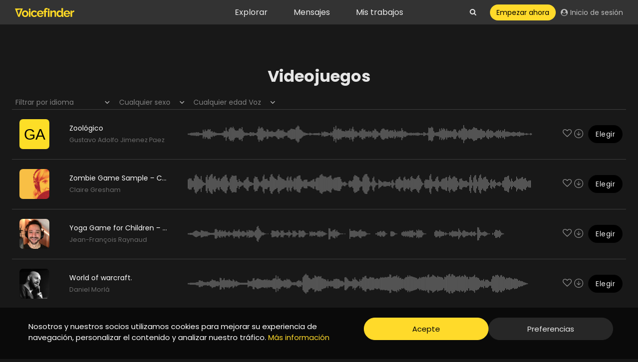

--- FILE ---
content_type: text/html; charset=UTF-8
request_url: https://voicefinder.io/es/samples/videogames/?_sft_idioma=spanish-spain
body_size: 54247
content:
<!doctype html>
<html lang="es" dir="ltr" class="no-js" itemtype="https://schema.org/Blog" itemscope>
<head>
	<meta charset="UTF-8">
	<meta name="viewport" content="width=device-width, initial-scale=1, minimum-scale=1">
	<title>Videojuegos - Voicefinder</title>
			<script>document.documentElement.classList.remove( 'no-js' );</script>
			<script>
window._wpemojiSettings = {"baseUrl":"https:\/\/s.w.org\/images\/core\/emoji\/14.0.0\/72x72\/","ext":".png","svgUrl":"https:\/\/s.w.org\/images\/core\/emoji\/14.0.0\/svg\/","svgExt":".svg","source":{"concatemoji":"https:\/\/voicefinder.io\/wp-includes\/js\/wp-emoji-release.min.js?ver=6.1.9"}};
/*! This file is auto-generated */
!function(e,a,t){var n,r,o,i=a.createElement("canvas"),p=i.getContext&&i.getContext("2d");function s(e,t){var a=String.fromCharCode,e=(p.clearRect(0,0,i.width,i.height),p.fillText(a.apply(this,e),0,0),i.toDataURL());return p.clearRect(0,0,i.width,i.height),p.fillText(a.apply(this,t),0,0),e===i.toDataURL()}function c(e){var t=a.createElement("script");t.src=e,t.defer=t.type="text/javascript",a.getElementsByTagName("head")[0].appendChild(t)}for(o=Array("flag","emoji"),t.supports={everything:!0,everythingExceptFlag:!0},r=0;r<o.length;r++)t.supports[o[r]]=function(e){if(p&&p.fillText)switch(p.textBaseline="top",p.font="600 32px Arial",e){case"flag":return s([127987,65039,8205,9895,65039],[127987,65039,8203,9895,65039])?!1:!s([55356,56826,55356,56819],[55356,56826,8203,55356,56819])&&!s([55356,57332,56128,56423,56128,56418,56128,56421,56128,56430,56128,56423,56128,56447],[55356,57332,8203,56128,56423,8203,56128,56418,8203,56128,56421,8203,56128,56430,8203,56128,56423,8203,56128,56447]);case"emoji":return!s([129777,127995,8205,129778,127999],[129777,127995,8203,129778,127999])}return!1}(o[r]),t.supports.everything=t.supports.everything&&t.supports[o[r]],"flag"!==o[r]&&(t.supports.everythingExceptFlag=t.supports.everythingExceptFlag&&t.supports[o[r]]);t.supports.everythingExceptFlag=t.supports.everythingExceptFlag&&!t.supports.flag,t.DOMReady=!1,t.readyCallback=function(){t.DOMReady=!0},t.supports.everything||(n=function(){t.readyCallback()},a.addEventListener?(a.addEventListener("DOMContentLoaded",n,!1),e.addEventListener("load",n,!1)):(e.attachEvent("onload",n),a.attachEvent("onreadystatechange",function(){"complete"===a.readyState&&t.readyCallback()})),(e=t.source||{}).concatemoji?c(e.concatemoji):e.wpemoji&&e.twemoji&&(c(e.twemoji),c(e.wpemoji)))}(window,document,window._wpemojiSettings);
</script>
<style>
img.wp-smiley,
img.emoji {
	display: inline !important;
	border: none !important;
	box-shadow: none !important;
	height: 1em !important;
	width: 1em !important;
	margin: 0 0.07em !important;
	vertical-align: -0.1em !important;
	background: none !important;
	padding: 0 !important;
}
</style>
	<link rel='stylesheet' id='dzsap_audioplayer-css' href='https://voicefinder.io/wp-content/plugins/dzs-zoomsounds/audioplayer/audioplayer.css?ver=6.91' media='all' />
<link rel='stylesheet' id='ultibox-css' href='https://voicefinder.io/wp-content/plugins/dzs-zoomsounds/libs/ultibox/ultibox.css?ver=6.1.9' media='all' />
<style id='dzsap-hook-head-styles-inline-css'>
.audioplayer.skin-wave-mode-small .ap-controls .scrubbar .scrub-bg { height: 40px !important; }
.audioplayer.skin-wave-mode-small .ap-controls .scrubbar .scrub-prog { height: 40px !important; }
.vf_demo-page_player .audioplayer.skin-wave-mode-small .ap-controls .scrubbar { top: 10px!important; }
.audioplayer.skin-wave-mode-small .ap-controls .scrubbar { top: 9px!important; }
</style>
<link rel='stylesheet' id='woocommerce_views-block-style-css-css' href='https://voicefinder.io/wp-content/plugins/woocommerce-views/public/css/style.css?ver=3.1.5' media='all' />
<link rel='stylesheet' id='wp-block-library-css' href='https://voicefinder.io/wp-includes/css/dist/block-library/style.min.css?ver=6.1.9' media='all' />
<style id='woocommerce-eu-vat-number-style-inline-css'>
.wc-eu-vat-checkout-uk-notice{padding-top:10px;white-space:normal}.eu-vat-extra-css>input{text-transform:uppercase}

</style>
<link rel='stylesheet' id='mediaelement-css' href='https://voicefinder.io/wp-includes/js/mediaelement/mediaelementplayer-legacy.min.css?ver=4.2.17' media='all' />
<link rel='stylesheet' id='wp-mediaelement-css' href='https://voicefinder.io/wp-includes/js/mediaelement/wp-mediaelement.min.css?ver=6.1.9' media='all' />
<link rel='stylesheet' id='view_editor_gutenberg_frontend_assets-css' href='https://voicefinder.io/wp-content/plugins/wp-views/public/css/views-frontend.css?ver=3.6.7' media='all' />
<style id='view_editor_gutenberg_frontend_assets-inline-css'>
.wpv-sort-list-dropdown.wpv-sort-list-dropdown-style-default > span.wpv-sort-list,.wpv-sort-list-dropdown.wpv-sort-list-dropdown-style-default .wpv-sort-list-item {border-color: #cdcdcd;}.wpv-sort-list-dropdown.wpv-sort-list-dropdown-style-default .wpv-sort-list-item a {color: #444;background-color: #fff;}.wpv-sort-list-dropdown.wpv-sort-list-dropdown-style-default a:hover,.wpv-sort-list-dropdown.wpv-sort-list-dropdown-style-default a:focus {color: #000;background-color: #eee;}.wpv-sort-list-dropdown.wpv-sort-list-dropdown-style-default .wpv-sort-list-item.wpv-sort-list-current a {color: #000;background-color: #eee;}
.wpv-sort-list-dropdown.wpv-sort-list-dropdown-style-default > span.wpv-sort-list,.wpv-sort-list-dropdown.wpv-sort-list-dropdown-style-default .wpv-sort-list-item {border-color: #cdcdcd;}.wpv-sort-list-dropdown.wpv-sort-list-dropdown-style-default .wpv-sort-list-item a {color: #444;background-color: #fff;}.wpv-sort-list-dropdown.wpv-sort-list-dropdown-style-default a:hover,.wpv-sort-list-dropdown.wpv-sort-list-dropdown-style-default a:focus {color: #000;background-color: #eee;}.wpv-sort-list-dropdown.wpv-sort-list-dropdown-style-default .wpv-sort-list-item.wpv-sort-list-current a {color: #000;background-color: #eee;}.wpv-sort-list-dropdown.wpv-sort-list-dropdown-style-grey > span.wpv-sort-list,.wpv-sort-list-dropdown.wpv-sort-list-dropdown-style-grey .wpv-sort-list-item {border-color: #cdcdcd;}.wpv-sort-list-dropdown.wpv-sort-list-dropdown-style-grey .wpv-sort-list-item a {color: #444;background-color: #eeeeee;}.wpv-sort-list-dropdown.wpv-sort-list-dropdown-style-grey a:hover,.wpv-sort-list-dropdown.wpv-sort-list-dropdown-style-grey a:focus {color: #000;background-color: #e5e5e5;}.wpv-sort-list-dropdown.wpv-sort-list-dropdown-style-grey .wpv-sort-list-item.wpv-sort-list-current a {color: #000;background-color: #e5e5e5;}
.wpv-sort-list-dropdown.wpv-sort-list-dropdown-style-default > span.wpv-sort-list,.wpv-sort-list-dropdown.wpv-sort-list-dropdown-style-default .wpv-sort-list-item {border-color: #cdcdcd;}.wpv-sort-list-dropdown.wpv-sort-list-dropdown-style-default .wpv-sort-list-item a {color: #444;background-color: #fff;}.wpv-sort-list-dropdown.wpv-sort-list-dropdown-style-default a:hover,.wpv-sort-list-dropdown.wpv-sort-list-dropdown-style-default a:focus {color: #000;background-color: #eee;}.wpv-sort-list-dropdown.wpv-sort-list-dropdown-style-default .wpv-sort-list-item.wpv-sort-list-current a {color: #000;background-color: #eee;}.wpv-sort-list-dropdown.wpv-sort-list-dropdown-style-grey > span.wpv-sort-list,.wpv-sort-list-dropdown.wpv-sort-list-dropdown-style-grey .wpv-sort-list-item {border-color: #cdcdcd;}.wpv-sort-list-dropdown.wpv-sort-list-dropdown-style-grey .wpv-sort-list-item a {color: #444;background-color: #eeeeee;}.wpv-sort-list-dropdown.wpv-sort-list-dropdown-style-grey a:hover,.wpv-sort-list-dropdown.wpv-sort-list-dropdown-style-grey a:focus {color: #000;background-color: #e5e5e5;}.wpv-sort-list-dropdown.wpv-sort-list-dropdown-style-grey .wpv-sort-list-item.wpv-sort-list-current a {color: #000;background-color: #e5e5e5;}.wpv-sort-list-dropdown.wpv-sort-list-dropdown-style-blue > span.wpv-sort-list,.wpv-sort-list-dropdown.wpv-sort-list-dropdown-style-blue .wpv-sort-list-item {border-color: #0099cc;}.wpv-sort-list-dropdown.wpv-sort-list-dropdown-style-blue .wpv-sort-list-item a {color: #444;background-color: #cbddeb;}.wpv-sort-list-dropdown.wpv-sort-list-dropdown-style-blue a:hover,.wpv-sort-list-dropdown.wpv-sort-list-dropdown-style-blue a:focus {color: #000;background-color: #95bedd;}.wpv-sort-list-dropdown.wpv-sort-list-dropdown-style-blue .wpv-sort-list-item.wpv-sort-list-current a {color: #000;background-color: #95bedd;}
</style>
<link rel='stylesheet' id='classic-theme-styles-css' href='https://voicefinder.io/wp-includes/css/classic-themes.min.css?ver=1' media='all' />
<style id='global-styles-inline-css'>
body{--wp--preset--color--black: #000000;--wp--preset--color--cyan-bluish-gray: #abb8c3;--wp--preset--color--white: #ffffff;--wp--preset--color--pale-pink: #f78da7;--wp--preset--color--vivid-red: #cf2e2e;--wp--preset--color--luminous-vivid-orange: #ff6900;--wp--preset--color--luminous-vivid-amber: #fcb900;--wp--preset--color--light-green-cyan: #7bdcb5;--wp--preset--color--vivid-green-cyan: #00d084;--wp--preset--color--pale-cyan-blue: #8ed1fc;--wp--preset--color--vivid-cyan-blue: #0693e3;--wp--preset--color--vivid-purple: #9b51e0;--wp--preset--color--theme-palette-1: #ffda2a;--wp--preset--color--theme-palette-2: #f0f0f0;--wp--preset--color--theme-palette-3: #ececec;--wp--preset--color--theme-palette-4: #808080;--wp--preset--color--theme-palette-5: #b8b8b8;--wp--preset--color--theme-palette-6: #c4c4c4;--wp--preset--color--theme-palette-7: #EDF2F7;--wp--preset--color--theme-palette-8: #F7FAFC;--wp--preset--color--theme-palette-9: #ffffff;--wp--preset--gradient--vivid-cyan-blue-to-vivid-purple: linear-gradient(135deg,rgba(6,147,227,1) 0%,rgb(155,81,224) 100%);--wp--preset--gradient--light-green-cyan-to-vivid-green-cyan: linear-gradient(135deg,rgb(122,220,180) 0%,rgb(0,208,130) 100%);--wp--preset--gradient--luminous-vivid-amber-to-luminous-vivid-orange: linear-gradient(135deg,rgba(252,185,0,1) 0%,rgba(255,105,0,1) 100%);--wp--preset--gradient--luminous-vivid-orange-to-vivid-red: linear-gradient(135deg,rgba(255,105,0,1) 0%,rgb(207,46,46) 100%);--wp--preset--gradient--very-light-gray-to-cyan-bluish-gray: linear-gradient(135deg,rgb(238,238,238) 0%,rgb(169,184,195) 100%);--wp--preset--gradient--cool-to-warm-spectrum: linear-gradient(135deg,rgb(74,234,220) 0%,rgb(151,120,209) 20%,rgb(207,42,186) 40%,rgb(238,44,130) 60%,rgb(251,105,98) 80%,rgb(254,248,76) 100%);--wp--preset--gradient--blush-light-purple: linear-gradient(135deg,rgb(255,206,236) 0%,rgb(152,150,240) 100%);--wp--preset--gradient--blush-bordeaux: linear-gradient(135deg,rgb(254,205,165) 0%,rgb(254,45,45) 50%,rgb(107,0,62) 100%);--wp--preset--gradient--luminous-dusk: linear-gradient(135deg,rgb(255,203,112) 0%,rgb(199,81,192) 50%,rgb(65,88,208) 100%);--wp--preset--gradient--pale-ocean: linear-gradient(135deg,rgb(255,245,203) 0%,rgb(182,227,212) 50%,rgb(51,167,181) 100%);--wp--preset--gradient--electric-grass: linear-gradient(135deg,rgb(202,248,128) 0%,rgb(113,206,126) 100%);--wp--preset--gradient--midnight: linear-gradient(135deg,rgb(2,3,129) 0%,rgb(40,116,252) 100%);--wp--preset--duotone--dark-grayscale: url('#wp-duotone-dark-grayscale');--wp--preset--duotone--grayscale: url('#wp-duotone-grayscale');--wp--preset--duotone--purple-yellow: url('#wp-duotone-purple-yellow');--wp--preset--duotone--blue-red: url('#wp-duotone-blue-red');--wp--preset--duotone--midnight: url('#wp-duotone-midnight');--wp--preset--duotone--magenta-yellow: url('#wp-duotone-magenta-yellow');--wp--preset--duotone--purple-green: url('#wp-duotone-purple-green');--wp--preset--duotone--blue-orange: url('#wp-duotone-blue-orange');--wp--preset--font-size--small: 14px;--wp--preset--font-size--medium: 24px;--wp--preset--font-size--large: 32px;--wp--preset--font-size--x-large: 42px;--wp--preset--font-size--larger: 40px;--wp--preset--spacing--20: 0.44rem;--wp--preset--spacing--30: 0.67rem;--wp--preset--spacing--40: 1rem;--wp--preset--spacing--50: 1.5rem;--wp--preset--spacing--60: 2.25rem;--wp--preset--spacing--70: 3.38rem;--wp--preset--spacing--80: 5.06rem;}:where(.is-layout-flex){gap: 0.5em;}body .is-layout-flow > .alignleft{float: left;margin-inline-start: 0;margin-inline-end: 2em;}body .is-layout-flow > .alignright{float: right;margin-inline-start: 2em;margin-inline-end: 0;}body .is-layout-flow > .aligncenter{margin-left: auto !important;margin-right: auto !important;}body .is-layout-constrained > .alignleft{float: left;margin-inline-start: 0;margin-inline-end: 2em;}body .is-layout-constrained > .alignright{float: right;margin-inline-start: 2em;margin-inline-end: 0;}body .is-layout-constrained > .aligncenter{margin-left: auto !important;margin-right: auto !important;}body .is-layout-constrained > :where(:not(.alignleft):not(.alignright):not(.alignfull)){max-width: var(--wp--style--global--content-size);margin-left: auto !important;margin-right: auto !important;}body .is-layout-constrained > .alignwide{max-width: var(--wp--style--global--wide-size);}body .is-layout-flex{display: flex;}body .is-layout-flex{flex-wrap: wrap;align-items: center;}body .is-layout-flex > *{margin: 0;}:where(.wp-block-columns.is-layout-flex){gap: 2em;}.has-black-color{color: var(--wp--preset--color--black) !important;}.has-cyan-bluish-gray-color{color: var(--wp--preset--color--cyan-bluish-gray) !important;}.has-white-color{color: var(--wp--preset--color--white) !important;}.has-pale-pink-color{color: var(--wp--preset--color--pale-pink) !important;}.has-vivid-red-color{color: var(--wp--preset--color--vivid-red) !important;}.has-luminous-vivid-orange-color{color: var(--wp--preset--color--luminous-vivid-orange) !important;}.has-luminous-vivid-amber-color{color: var(--wp--preset--color--luminous-vivid-amber) !important;}.has-light-green-cyan-color{color: var(--wp--preset--color--light-green-cyan) !important;}.has-vivid-green-cyan-color{color: var(--wp--preset--color--vivid-green-cyan) !important;}.has-pale-cyan-blue-color{color: var(--wp--preset--color--pale-cyan-blue) !important;}.has-vivid-cyan-blue-color{color: var(--wp--preset--color--vivid-cyan-blue) !important;}.has-vivid-purple-color{color: var(--wp--preset--color--vivid-purple) !important;}.has-black-background-color{background-color: var(--wp--preset--color--black) !important;}.has-cyan-bluish-gray-background-color{background-color: var(--wp--preset--color--cyan-bluish-gray) !important;}.has-white-background-color{background-color: var(--wp--preset--color--white) !important;}.has-pale-pink-background-color{background-color: var(--wp--preset--color--pale-pink) !important;}.has-vivid-red-background-color{background-color: var(--wp--preset--color--vivid-red) !important;}.has-luminous-vivid-orange-background-color{background-color: var(--wp--preset--color--luminous-vivid-orange) !important;}.has-luminous-vivid-amber-background-color{background-color: var(--wp--preset--color--luminous-vivid-amber) !important;}.has-light-green-cyan-background-color{background-color: var(--wp--preset--color--light-green-cyan) !important;}.has-vivid-green-cyan-background-color{background-color: var(--wp--preset--color--vivid-green-cyan) !important;}.has-pale-cyan-blue-background-color{background-color: var(--wp--preset--color--pale-cyan-blue) !important;}.has-vivid-cyan-blue-background-color{background-color: var(--wp--preset--color--vivid-cyan-blue) !important;}.has-vivid-purple-background-color{background-color: var(--wp--preset--color--vivid-purple) !important;}.has-black-border-color{border-color: var(--wp--preset--color--black) !important;}.has-cyan-bluish-gray-border-color{border-color: var(--wp--preset--color--cyan-bluish-gray) !important;}.has-white-border-color{border-color: var(--wp--preset--color--white) !important;}.has-pale-pink-border-color{border-color: var(--wp--preset--color--pale-pink) !important;}.has-vivid-red-border-color{border-color: var(--wp--preset--color--vivid-red) !important;}.has-luminous-vivid-orange-border-color{border-color: var(--wp--preset--color--luminous-vivid-orange) !important;}.has-luminous-vivid-amber-border-color{border-color: var(--wp--preset--color--luminous-vivid-amber) !important;}.has-light-green-cyan-border-color{border-color: var(--wp--preset--color--light-green-cyan) !important;}.has-vivid-green-cyan-border-color{border-color: var(--wp--preset--color--vivid-green-cyan) !important;}.has-pale-cyan-blue-border-color{border-color: var(--wp--preset--color--pale-cyan-blue) !important;}.has-vivid-cyan-blue-border-color{border-color: var(--wp--preset--color--vivid-cyan-blue) !important;}.has-vivid-purple-border-color{border-color: var(--wp--preset--color--vivid-purple) !important;}.has-vivid-cyan-blue-to-vivid-purple-gradient-background{background: var(--wp--preset--gradient--vivid-cyan-blue-to-vivid-purple) !important;}.has-light-green-cyan-to-vivid-green-cyan-gradient-background{background: var(--wp--preset--gradient--light-green-cyan-to-vivid-green-cyan) !important;}.has-luminous-vivid-amber-to-luminous-vivid-orange-gradient-background{background: var(--wp--preset--gradient--luminous-vivid-amber-to-luminous-vivid-orange) !important;}.has-luminous-vivid-orange-to-vivid-red-gradient-background{background: var(--wp--preset--gradient--luminous-vivid-orange-to-vivid-red) !important;}.has-very-light-gray-to-cyan-bluish-gray-gradient-background{background: var(--wp--preset--gradient--very-light-gray-to-cyan-bluish-gray) !important;}.has-cool-to-warm-spectrum-gradient-background{background: var(--wp--preset--gradient--cool-to-warm-spectrum) !important;}.has-blush-light-purple-gradient-background{background: var(--wp--preset--gradient--blush-light-purple) !important;}.has-blush-bordeaux-gradient-background{background: var(--wp--preset--gradient--blush-bordeaux) !important;}.has-luminous-dusk-gradient-background{background: var(--wp--preset--gradient--luminous-dusk) !important;}.has-pale-ocean-gradient-background{background: var(--wp--preset--gradient--pale-ocean) !important;}.has-electric-grass-gradient-background{background: var(--wp--preset--gradient--electric-grass) !important;}.has-midnight-gradient-background{background: var(--wp--preset--gradient--midnight) !important;}.has-small-font-size{font-size: var(--wp--preset--font-size--small) !important;}.has-medium-font-size{font-size: var(--wp--preset--font-size--medium) !important;}.has-large-font-size{font-size: var(--wp--preset--font-size--large) !important;}.has-x-large-font-size{font-size: var(--wp--preset--font-size--x-large) !important;}
.wp-block-navigation a:where(:not(.wp-element-button)){color: inherit;}
:where(.wp-block-columns.is-layout-flex){gap: 2em;}
.wp-block-pullquote{font-size: 1.5em;line-height: 1.6;}
</style>
<link rel='stylesheet' id='woocommerce_views_onsale_badge-css' href='https://voicefinder.io/wp-content/plugins/woocommerce-views/library/toolset/woocommerce-views/res/css/wcviews-onsalebadge.css?ver=3.1.5' media='all' />
<link rel='stylesheet' id='cmplz-general-css' href='https://voicefinder.io/wp-content/plugins/complianz-gdpr/assets/css/cookieblocker.min.css?ver=6.1.5' media='all' />
<link rel='stylesheet' id='search-filter-plugin-styles-css' href='https://voicefinder.io/wp-content/plugins/search-filter-pro/public/assets/css/search-filter.min.css?ver=2.5.12' media='all' />
<link rel='stylesheet' id='weglot-css-css' href='https://voicefinder.io/wp-content/plugins/weglot/dist/css/front-css.css?ver=3.6.1' media='' />
<style id='weglot-css-inline-css'>
aside.country-selector.weglot-inline.weglot-default.weglot-invert {
    display: none;
}
#vflanguageswitcher .country-selector {
    text-align: center;
    display: block;
	z-index: 1;
}
#vflanguageselectormobile .country-selector {
    text-align: left;
    display: block;
}
</style>
<link rel='stylesheet' id='new-flag-css-css' href='https://voicefinder.io/wp-content/plugins/weglot/app/styles/new-flags.css?ver=3.6.1' media='all' />
<link rel='stylesheet' id='kadence-global-css' href='https://voicefinder.io/wp-content/themes/kadence/assets/css/global.min.css?ver=1.1.25' media='all' />
<style id='kadence-global-inline-css'>
/* Kadence Base CSS */
:root{--global-palette1:#ffda2a;--global-palette2:#f0f0f0;--global-palette3:#ececec;--global-palette4:#808080;--global-palette5:#b8b8b8;--global-palette6:#c4c4c4;--global-palette7:#EDF2F7;--global-palette8:#F7FAFC;--global-palette9:#ffffff;--global-palette9rgb:255, 255, 255;--global-palette-highlight:#6c6c6c;--global-palette-highlight-alt:#b6b6b6;--global-palette-highlight-alt2:var(--global-palette9);--global-palette-btn-bg:var(--global-palette1);--global-palette-btn-bg-hover:var(--global-palette1);--global-palette-btn:#000000;--global-palette-btn-hover:#000000;--global-body-font-family:Poppins, sans-serif;--global-heading-font-family:inherit;--global-primary-nav-font-family:Poppins, sans-serif;--global-fallback-font:sans-serif;--global-display-fallback-font:sans-serif;--global-content-width:1290px;--global-content-narrow-width:842px;--global-content-edge-padding:1.5rem;--global-calc-content-width:calc(1290px - var(--global-content-edge-padding) - var(--global-content-edge-padding) );}.wp-site-blocks{--global-vw:calc( 100vw - ( 0.5 * var(--scrollbar-offset)));}:root .has-theme-palette-1-background-color{background-color:var(--global-palette1);}:root .has-theme-palette-1-color{color:var(--global-palette1);}:root .has-theme-palette-2-background-color{background-color:var(--global-palette2);}:root .has-theme-palette-2-color{color:var(--global-palette2);}:root .has-theme-palette-3-background-color{background-color:var(--global-palette3);}:root .has-theme-palette-3-color{color:var(--global-palette3);}:root .has-theme-palette-4-background-color{background-color:var(--global-palette4);}:root .has-theme-palette-4-color{color:var(--global-palette4);}:root .has-theme-palette-5-background-color{background-color:var(--global-palette5);}:root .has-theme-palette-5-color{color:var(--global-palette5);}:root .has-theme-palette-6-background-color{background-color:var(--global-palette6);}:root .has-theme-palette-6-color{color:var(--global-palette6);}:root .has-theme-palette-7-background-color{background-color:var(--global-palette7);}:root .has-theme-palette-7-color{color:var(--global-palette7);}:root .has-theme-palette-8-background-color{background-color:var(--global-palette8);}:root .has-theme-palette-8-color{color:var(--global-palette8);}:root .has-theme-palette-9-background-color{background-color:var(--global-palette9);}:root .has-theme-palette-9-color{color:var(--global-palette9);}:root .has-theme-palette1-background-color{background-color:var(--global-palette1);}:root .has-theme-palette1-color{color:var(--global-palette1);}:root .has-theme-palette2-background-color{background-color:var(--global-palette2);}:root .has-theme-palette2-color{color:var(--global-palette2);}:root .has-theme-palette3-background-color{background-color:var(--global-palette3);}:root .has-theme-palette3-color{color:var(--global-palette3);}:root .has-theme-palette4-background-color{background-color:var(--global-palette4);}:root .has-theme-palette4-color{color:var(--global-palette4);}:root .has-theme-palette5-background-color{background-color:var(--global-palette5);}:root .has-theme-palette5-color{color:var(--global-palette5);}:root .has-theme-palette6-background-color{background-color:var(--global-palette6);}:root .has-theme-palette6-color{color:var(--global-palette6);}:root .has-theme-palette7-background-color{background-color:var(--global-palette7);}:root .has-theme-palette7-color{color:var(--global-palette7);}:root .has-theme-palette8-background-color{background-color:var(--global-palette8);}:root .has-theme-palette8-color{color:var(--global-palette8);}:root .has-theme-palette9-background-color{background-color:var(--global-palette9);}:root .has-theme-palette9-color{color:var(--global-palette9);}body{background:#181818;}body, input, select, optgroup, textarea{font-style:normal;font-weight:normal;font-size:14px;line-height:1.6;font-family:var(--global-body-font-family);color:var(--global-palette4);}.content-bg, body.content-style-unboxed .site{background:#181818;}h1,h2,h3,h4,h5,h6{font-family:var(--global-heading-font-family);}h1{font-weight:700;font-size:32px;line-height:1.5;color:var(--global-palette3);}h2{font-weight:700;font-size:28px;line-height:1.5;color:var(--global-palette3);}h3{font-weight:700;font-size:24px;line-height:1.5;color:var(--global-palette3);}h4{font-weight:700;font-size:22px;line-height:1.5;color:var(--global-palette4);}h5{font-weight:700;font-size:20px;line-height:1.5;color:var(--global-palette4);}h6{font-weight:700;font-size:18px;line-height:1.5;color:var(--global-palette5);}.entry-hero .kadence-breadcrumbs{max-width:1290px;}.site-container, .site-header-row-layout-contained, .site-footer-row-layout-contained, .entry-hero-layout-contained, .comments-area, .alignfull > .wp-block-cover__inner-container, .alignwide > .wp-block-cover__inner-container{max-width:var(--global-content-width);}.content-width-narrow .content-container.site-container, .content-width-narrow .hero-container.site-container{max-width:var(--global-content-narrow-width);}@media all and (min-width: 1520px){.wp-site-blocks .content-container  .alignwide{margin-left:-115px;margin-right:-115px;width:unset;max-width:unset;}}@media all and (min-width: 1102px){.content-width-narrow .wp-site-blocks .content-container .alignwide{margin-left:-130px;margin-right:-130px;width:unset;max-width:unset;}}.content-style-boxed .wp-site-blocks .entry-content .alignwide{margin-left:-2rem;margin-right:-2rem;}@media all and (max-width: 1024px){.content-style-boxed .wp-site-blocks .entry-content .alignwide{margin-left:-2rem;margin-right:-2rem;}}@media all and (max-width: 767px){.content-style-boxed .wp-site-blocks .entry-content .alignwide{margin-left:-1.5rem;margin-right:-1.5rem;}}.content-area{margin-top:5rem;margin-bottom:5rem;}@media all and (max-width: 1024px){.content-area{margin-top:3rem;margin-bottom:3rem;}}@media all and (max-width: 767px){.content-area{margin-top:2rem;margin-bottom:2rem;}}.entry-content-wrap{padding:2rem;}@media all and (max-width: 1024px){.entry-content-wrap{padding:2rem;}}@media all and (max-width: 767px){.entry-content-wrap{padding:1.5rem;}}.entry.single-entry{box-shadow:0px 15px 15px -10px rgba(0,0,0,0.05);}.entry.loop-entry{box-shadow:0px 15px 15px -10px rgba(0,0,0,0.05);}.loop-entry .entry-content-wrap{padding:2rem;}@media all and (max-width: 1024px){.loop-entry .entry-content-wrap{padding:2rem;}}@media all and (max-width: 767px){.loop-entry .entry-content-wrap{padding:1.5rem;}}.primary-sidebar.widget-area .widget{margin-bottom:1.5em;color:var(--global-palette4);}.primary-sidebar.widget-area .widget-title{font-weight:700;font-size:20px;line-height:1.5;color:var(--global-palette3);}button, .button, .wp-block-button__link, input[type="button"], input[type="reset"], input[type="submit"], .fl-button, .elementor-button-wrapper .elementor-button{border-radius:100px;box-shadow:0px 0px 0px -7px rgba(0,0,0,0);}button:hover, button:focus, button:active, .button:hover, .button:focus, .button:active, .wp-block-button__link:hover, .wp-block-button__link:focus, .wp-block-button__link:active, input[type="button"]:hover, input[type="button"]:focus, input[type="button"]:active, input[type="reset"]:hover, input[type="reset"]:focus, input[type="reset"]:active, input[type="submit"]:hover, input[type="submit"]:focus, input[type="submit"]:active, .elementor-button-wrapper .elementor-button:hover, .elementor-button-wrapper .elementor-button:focus, .elementor-button-wrapper .elementor-button:active{box-shadow:0px 15px 25px -7px rgba(0,0,0,0.1);}@media all and (min-width: 1025px){.transparent-header .entry-hero .entry-hero-container-inner{padding-top:0px;}}@media all and (max-width: 1024px){.mobile-transparent-header .entry-hero .entry-hero-container-inner{padding-top:0px;}}@media all and (max-width: 767px){.mobile-transparent-header .entry-hero .entry-hero-container-inner{padding-top:0px;}}.site-middle-footer-wrap .site-footer-row-container-inner{background:#1d1d1d;}.site-middle-footer-inner-wrap{min-height:0px;padding-top:10px;padding-bottom:0px;grid-column-gap:30px;grid-row-gap:30px;}.site-middle-footer-inner-wrap .widget{margin-bottom:30px;}.site-middle-footer-inner-wrap .site-footer-section:not(:last-child):after{right:calc(-30px / 2);}.site-top-footer-wrap .site-footer-row-container-inner{background:#1d1d1d;}.site-top-footer-inner-wrap{min-height:0px;padding-top:31px;padding-bottom:0px;grid-column-gap:30px;grid-row-gap:30px;}.site-top-footer-inner-wrap .widget{margin-bottom:30px;}.site-top-footer-inner-wrap .site-footer-section:not(:last-child):after{right:calc(-30px / 2);}.site-bottom-footer-wrap .site-footer-row-container-inner{background:#1d1d1d;}.site-bottom-footer-inner-wrap{min-height:0px;padding-top:0px;padding-bottom:30px;grid-column-gap:30px;}.site-bottom-footer-inner-wrap .site-footer-section:not(:last-child):after{right:calc(-30px / 2);}.footer-social-wrap{margin:0.6em 0.6em 0.6em 0.6em;}.footer-social-wrap .footer-social-inner-wrap{font-size:1.24em;gap:0.3em;}.site-footer .site-footer-wrap .site-footer-section .footer-social-wrap .social-button{color:#767676;background:#181818;border:2px none transparent;border-radius:100px;}.site-footer .site-footer-wrap .site-footer-section .footer-social-wrap .footer-social-inner-wrap .social-button:hover{color:#767676;background:#000000;}#colophon .footer-html{font-style:normal;font-weight:normal;font-size:10px;line-height:11px;font-family:Poppins, sans-serif;color:#484848;}#kt-scroll-up-reader, #kt-scroll-up{border-radius:0px 0px 0px 0px;bottom:30px;font-size:1.2em;padding:0.4em 0.4em 0.4em 0.4em;}#kt-scroll-up-reader.scroll-up-side-right, #kt-scroll-up.scroll-up-side-right{right:30px;}#kt-scroll-up-reader.scroll-up-side-left, #kt-scroll-up.scroll-up-side-left{left:30px;}#colophon .footer-navigation .footer-menu-container > ul > li > a{padding-left:calc(1.2em / 2);padding-right:calc(1.2em / 2);color:var(--global-palette5);}#colophon .footer-navigation .footer-menu-container > ul li a:hover{color:var(--global-palette-highlight);}#colophon .footer-navigation .footer-menu-container > ul li.current-menu-item > a{color:var(--global-palette3);}.entry-hero.page-hero-section .entry-header{min-height:200px;}.entry-hero.product-hero-section .entry-header{min-height:200px;}.product-title .single-category{font-weight:700;font-size:32px;line-height:1.5;color:var(--global-palette3);}.wp-site-blocks .product-hero-section .extra-title{font-weight:700;font-size:32px;line-height:1.5;}.woocommerce ul.products.woo-archive-btn-button .product-action-wrap .button, .wc-block-grid__product.woo-archive-btn-button .product-details .wc-block-grid__product-add-to-cart .wp-block-button__link{border:2px none transparent;box-shadow:0px 0px 0px 0px rgba(0,0,0,0.0);}.woocommerce ul.products.woo-archive-btn-button .product-action-wrap .button:hover, .wc-block-grid__product.woo-archive-btn-button .product-details .wc-block-grid__product-add-to-cart .wp-block-button__link:hover{box-shadow:0px 0px 0px 0px rgba(0,0,0,0);}.wp-site-blocks .demos-archive-title h1{color:#e6e6e6;}
/* Kadence Header CSS */
@media all and (max-width: 1024px){.mobile-transparent-header #masthead{position:absolute;left:0px;right:0px;z-index:100;}.mobile-transparent-header #masthead, .mobile-transparent-header .site-top-header-wrap .site-header-row-container-inner, .mobile-transparent-header .site-main-header-wrap .site-header-row-container-inner, .mobile-transparent-header .site-bottom-header-wrap .site-header-row-container-inner{background:transparent;}.site-header-row-tablet-layout-fullwidth, .site-header-row-tablet-layout-standard{padding:0px;}}@media all and (min-width: 1025px){.transparent-header #masthead{position:absolute;left:0px;right:0px;z-index:100;}.transparent-header #masthead, .transparent-header .site-top-header-wrap .site-header-row-container-inner, .transparent-header .site-main-header-wrap .site-header-row-container-inner, .transparent-header .site-bottom-header-wrap .site-header-row-container-inner{background:transparent;}}.site-branding a.brand img{max-width:119px;}.site-branding a.brand img.svg-logo-image{width:119px;}@media all and (max-width: 767px){.site-branding a.brand img{max-width:108px;}.site-branding a.brand img.svg-logo-image{width:108px;}}.site-branding{padding:0px 0px 0px 0px;}@media all and (max-width: 767px){.site-branding{padding:0px 0px 0px 0px;}}#masthead, #masthead .kadence-sticky-header.item-is-fixed:not(.item-at-start):not(.site-header-row-container), #masthead .kadence-sticky-header.item-is-fixed:not(.item-at-start) > .site-header-row-container-inner{background:#333333;}.site-main-header-inner-wrap{min-height:0px;}.site-main-header-wrap .site-header-row-container-inner>.site-container{padding:5px 30px 5px 30px;}.site-top-header-inner-wrap{min-height:0px;}.site-bottom-header-wrap .site-header-row-container-inner{border-top:0px none transparent;border-bottom:0px none transparent;}.site-bottom-header-inner-wrap{min-height:0px;}.site-bottom-header-wrap .site-header-row-container-inner>.site-container{padding:0px 0px 0px 0px;}#masthead .kadence-sticky-header.item-is-fixed:not(.item-at-start):not(.site-header-row-container):not(.item-hidden-above), #masthead .kadence-sticky-header.item-is-fixed:not(.item-at-start):not(.item-hidden-above) > .site-header-row-container-inner{background:#333333;}.header-navigation[class*="header-navigation-style-underline"] .header-menu-container.primary-menu-container>ul>li>a:after{width:calc( 100% - 3.26em);}.main-navigation .primary-menu-container > ul > li.menu-item > a{padding-left:calc(3.26em / 2);padding-right:calc(3.26em / 2);color:#ebebeb;}.main-navigation .primary-menu-container > ul > li.menu-item > .dropdown-nav-special-toggle{right:calc(3.26em / 2);}.main-navigation .primary-menu-container > ul li.menu-item > a{font-style:normal;font-weight:normal;font-size:16px;line-height:20px;font-family:var(--global-primary-nav-font-family);}.main-navigation .primary-menu-container > ul > li.menu-item > a:hover{color:#b6b6b6;}.main-navigation .primary-menu-container > ul > li.menu-item.current-menu-item > a, .main-navigation .primary-menu-container > ul > li.menu-item.current-menu-ancestor > a{color:var(--global-palette1);}.header-navigation[class*="header-navigation-style-underline"] .header-menu-container.secondary-menu-container>ul>li>a:after{width:calc( 100% - 3.26em);}.secondary-navigation .secondary-menu-container > ul > li.menu-item > a{padding-left:calc(3.26em / 2);padding-right:calc(3.26em / 2);color:#ebebeb;}.secondary-navigation .primary-menu-container > ul > li.menu-item > .dropdown-nav-special-toggle{right:calc(3.26em / 2);}.secondary-navigation .secondary-menu-container > ul li.menu-item > a{font-style:normal;font-weight:normal;font-size:16px;line-height:20px;font-family:Poppins, sans-serif;}.secondary-navigation .secondary-menu-container > ul > li.menu-item > a:hover{color:#b6b6b6;}.secondary-navigation .secondary-menu-container > ul > li.menu-item.current-menu-item > a{color:var(--global-palette1);}.header-navigation .header-menu-container ul ul.sub-menu, .header-navigation .header-menu-container ul ul.submenu{background:var(--global-palette3);box-shadow:0px 2px 13px 0px rgba(0,0,0,0.1);}.header-navigation .header-menu-container ul ul li.menu-item, .header-menu-container ul.menu > li.kadence-menu-mega-enabled > ul > li.menu-item > a{border-bottom:1px solid rgba(255,255,255,0.1);}.header-navigation .header-menu-container ul ul li.menu-item > a{width:200px;padding-top:1em;padding-bottom:1em;color:var(--global-palette8);font-size:12px;}.header-navigation .header-menu-container ul ul li.menu-item > a:hover{color:var(--global-palette9);background:var(--global-palette4);}.header-navigation .header-menu-container ul ul li.menu-item.current-menu-item > a{color:var(--global-palette9);background:var(--global-palette4);}.mobile-toggle-open-container .menu-toggle-open{color:#dadada;padding:0.4em 0em 0.4em 0.6em;font-size:14px;}.mobile-toggle-open-container .menu-toggle-open.menu-toggle-style-bordered{border:1px solid currentColor;}.mobile-toggle-open-container .menu-toggle-open .menu-toggle-icon{font-size:20px;}.mobile-toggle-open-container .menu-toggle-open:hover, .mobile-toggle-open-container .menu-toggle-open:focus{color:#ffffff;}.mobile-navigation ul li{font-size:14px;}.mobile-navigation ul li a{padding-top:1em;padding-bottom:1em;}.mobile-navigation ul li > a, .mobile-navigation ul li.menu-item-has-children > .drawer-nav-drop-wrap{color:var(--global-palette8);}.mobile-navigation ul li.current-menu-item > a, .mobile-navigation ul li.current-menu-item.menu-item-has-children > .drawer-nav-drop-wrap{color:var(--global-palette-highlight);}.mobile-navigation ul li.menu-item-has-children .drawer-nav-drop-wrap, .mobile-navigation ul li:not(.menu-item-has-children) a{border-bottom:1px solid rgba(255,255,255,0.1);}.mobile-navigation:not(.drawer-navigation-parent-toggle-true) ul li.menu-item-has-children .drawer-nav-drop-wrap button{border-left:1px solid rgba(255,255,255,0.1);}#mobile-drawer .drawer-header .drawer-toggle{padding:0.6em 0.15em 0.6em 0.15em;font-size:24px;}#main-header .header-button{margin:0px 0px 0px 0px;border-radius:100px 100px 100px 100px;color:#000000;background:var(--global-palette1);border:2px none transparent;box-shadow:0px 0px 0px -7px rgba(0,0,0,0);}#main-header .header-button.button-size-custom{padding:5px 13px 5px 13px;}#main-header .header-button:hover{box-shadow:0px 15px 25px -7px rgba(0,0,0,0.1);}.header-social-wrap .header-social-inner-wrap{font-size:1em;gap:0.3em;}.header-social-wrap .header-social-inner-wrap .social-button{border:2px none transparent;border-radius:3px;}.header-mobile-social-wrap .header-mobile-social-inner-wrap{font-size:1em;gap:0.3em;}.header-mobile-social-wrap .header-mobile-social-inner-wrap .social-button{border:2px none transparent;border-radius:3px;}.search-toggle-open-container .search-toggle-open{color:#e7e7e7;}.search-toggle-open-container .search-toggle-open.search-toggle-style-bordered{border:1px solid currentColor;}.search-toggle-open-container .search-toggle-open .search-toggle-icon{font-size:1em;}.search-toggle-open-container .search-toggle-open:hover, .search-toggle-open-container .search-toggle-open:focus{color:#d8d8d8;}#search-drawer .drawer-inner{background:rgba(9, 12, 16, 0.97);}.mobile-header-button-wrap .mobile-header-button-inner-wrap .mobile-header-button{border-radius:100px 100px 100px 100px;color:#000000;background:var(--global-palette1);border:2px none transparent;box-shadow:0px 0px 0px -7px rgba(0,0,0,0);}.mobile-header-button-wrap .mobile-header-button-inner-wrap .mobile-header-button:hover{color:#3d3d3d;background:var(--global-palette1);box-shadow:0px 15px 25px -7px rgba(0,0,0,0.1);}
/* Kadence Pro Header CSS */
.header-navigation-dropdown-direction-left ul ul.submenu, .header-navigation-dropdown-direction-left ul ul.sub-menu{right:0px;left:auto;}.rtl .header-navigation-dropdown-direction-right ul ul.submenu, .rtl .header-navigation-dropdown-direction-right ul ul.sub-menu{left:0px;right:auto;}.header-account-button .nav-drop-title-wrap > .kadence-svg-iconset, .header-account-button > .kadence-svg-iconset{font-size:14px;}.site-header-item .header-account-button .nav-drop-title-wrap, .site-header-item .header-account-wrap > .header-account-button{display:flex;align-items:center;}.header-account-style-icon_label .header-account-label{padding-left:5px;}.header-account-style-label_icon .header-account-label{padding-right:5px;}.site-header-item .header-account-wrap .header-account-button{text-decoration:none;box-shadow:none;color:#bdbdbd;background:rgba(70,70,70,0);padding:0em 0em 0em 0em;}.site-header-item .header-account-wrap .header-account-button:hover{color:#bdbdbd;background:rgba(70,70,70,0);}.header-account-wrap .header-account-button .header-account-label{font-style:normal;font-weight:normal;font-size:14px;font-family:Poppins, sans-serif;}.header-account-wrap{margin:0px 0px 0px 0px;}.header-mobile-account-wrap .header-account-button .nav-drop-title-wrap > .kadence-svg-iconset, .header-mobile-account-wrap .header-account-button > .kadence-svg-iconset{font-size:1.2em;}.header-mobile-account-wrap .header-account-button .nav-drop-title-wrap, .header-mobile-account-wrap > .header-account-button{display:flex;align-items:center;}.header-mobile-account-wrap.header-account-style-icon_label .header-account-label{padding-left:5px;}.header-mobile-account-wrap.header-account-style-label_icon .header-account-label{padding-right:5px;}.header-mobile-account-wrap .header-account-button{text-decoration:none;box-shadow:none;color:inherit;background:transparent;padding:0.6em 0em 0.6em 0em;}#login-drawer .drawer-inner .drawer-content{display:flex;justify-content:center;align-items:center;position:absolute;top:0px;bottom:0px;left:0px;right:0px;padding:0px;}#loginform p label{display:block;}#login-drawer #loginform{width:100%;}#login-drawer #loginform input{width:100%;}#login-drawer #loginform input[type="checkbox"]{width:auto;}#login-drawer .drawer-inner .drawer-header{position:relative;z-index:100;}#login-drawer .drawer-content_inner.widget_login_form_inner{padding:2em;width:100%;max-width:350px;border-radius:.25rem;background:var(--global-palette9);color:var(--global-palette4);}#login-drawer .lost_password a{color:var(--global-palette6);}#login-drawer .lost_password, #login-drawer .register-field{text-align:center;}#login-drawer .widget_login_form_inner p{margin-top:1.2em;margin-bottom:0em;}#login-drawer .widget_login_form_inner p:first-child{margin-top:0em;}#login-drawer .widget_login_form_inner label{margin-bottom:0.5em;}#login-drawer hr.register-divider{margin:1.2em 0;border-width:1px;}#login-drawer .register-field{font-size:90%;}.tertiary-navigation .tertiary-menu-container > ul > li > a{padding-left:calc(1.2em / 2);padding-right:calc(1.2em / 2);padding-top:0.6em;padding-bottom:0.6em;color:var(--global-palette5);}.tertiary-navigation .tertiary-menu-container > ul > li > a:hover{color:var(--global-palette-highlight);}.tertiary-navigation .tertiary-menu-container > ul > li.current-menu-item > a{color:var(--global-palette3);}.quaternary-navigation .quaternary-menu-container > ul > li > a{padding-left:calc(1.2em / 2);padding-right:calc(1.2em / 2);padding-top:0.6em;padding-bottom:0.6em;color:var(--global-palette5);}.quaternary-navigation .quaternary-menu-container > ul > li > a:hover{color:var(--global-palette-highlight);}.quaternary-navigation .quaternary-menu-container > ul > li.current-menu-item > a{color:var(--global-palette3);}#main-header .header-divider{border-right:1px solid var(--global-palette6);height:50%;}#main-header .header-divider2{border-right:1px solid var(--global-palette6);height:50%;}#main-header .header-divider3{border-right:1px solid var(--global-palette6);height:50%;}#mobile-header .header-mobile-divider{border-right:1px solid #f9f9fa;height:50%;}#mobile-header .header-mobile-divider2{border-right:1px solid #ffffff;height:50%;}.header-item-search-bar form ::-webkit-input-placeholder{color:currentColor;opacity:0.5;}.header-item-search-bar form ::placeholder{color:currentColor;opacity:0.5;}.header-search-bar form{max-width:100%;width:240px;}.header-mobile-search-bar form{max-width:calc(100vw - var(--global-sm-spacing) - var(--global-sm-spacing));width:240px;}.header-widget-lstyle-normal .header-widget-area-inner a:not(.button){text-decoration:underline;}.element-contact-inner-wrap{display:flex;flex-wrap:wrap;align-items:center;margin-top:-0.6em;margin-left:calc(-0.6em / 2);margin-right:calc(-0.6em / 2);}.element-contact-inner-wrap .header-contact-item{display:inline-flex;flex-wrap:wrap;align-items:center;margin-top:0.6em;margin-left:calc(0.6em / 2);margin-right:calc(0.6em / 2);}.element-contact-inner-wrap .header-contact-item .kadence-svg-iconset{font-size:1em;}.header-contact-item img{display:inline-block;}.header-contact-item .contact-label{margin-left:0.3em;}.rtl .header-contact-item .contact-label{margin-right:0.3em;margin-left:0px;}.header-mobile-contact-wrap .element-contact-inner-wrap{display:flex;flex-wrap:wrap;align-items:center;margin-top:-0.6em;margin-left:calc(-0.6em / 2);margin-right:calc(-0.6em / 2);}.header-mobile-contact-wrap .element-contact-inner-wrap .header-contact-item{display:inline-flex;flex-wrap:wrap;align-items:center;margin-top:0.6em;margin-left:calc(0.6em / 2);margin-right:calc(0.6em / 2);}.header-mobile-contact-wrap .element-contact-inner-wrap .header-contact-item .kadence-svg-iconset{font-size:1em;}#main-header .header-button2{border-radius:98px 98px 98px 98px;color:#000000;background:var(--global-palette1);border:2px none transparent;box-shadow:0px 0px 0px -7px rgba(0,0,0,0);}#main-header .header-button2:hover{color:#000000;background:var(--global-palette1);box-shadow:0px 15px 25px -7px rgba(0,0,0,0.1);}.mobile-header-button2-wrap .mobile-header-button-inner-wrap .mobile-header-button2{border:2px none transparent;box-shadow:0px 0px 0px -7px rgba(0,0,0,0);}.mobile-header-button2-wrap .mobile-header-button-inner-wrap .mobile-header-button2:hover{box-shadow:0px 15px 25px -7px rgba(0,0,0,0.1);}#widget-drawer.popup-drawer-layout-fullwidth .drawer-content .header-widget2, #widget-drawer.popup-drawer-layout-sidepanel .drawer-inner{max-width:400px;}#widget-drawer.popup-drawer-layout-fullwidth .drawer-content .header-widget2{margin:0 auto;}.widget-toggle-open{display:flex;align-items:center;background:transparent;box-shadow:none;}.widget-toggle-open:hover, .widget-toggle-open:focus{border-color:currentColor;background:transparent;box-shadow:none;}.widget-toggle-open .widget-toggle-icon{display:flex;}.widget-toggle-open .widget-toggle-label{padding-right:5px;}.rtl .widget-toggle-open .widget-toggle-label{padding-left:5px;padding-right:0px;}.widget-toggle-open .widget-toggle-label:empty, .rtl .widget-toggle-open .widget-toggle-label:empty{padding-right:0px;padding-left:0px;}.widget-toggle-open-container .widget-toggle-open{color:var(--global-palette5);padding:0.4em 0.6em 0.4em 0.6em;font-size:14px;}.widget-toggle-open-container .widget-toggle-open.widget-toggle-style-bordered{border:1px solid currentColor;}.widget-toggle-open-container .widget-toggle-open .widget-toggle-icon{font-size:20px;}.widget-toggle-open-container .widget-toggle-open:hover, .widget-toggle-open-container .widget-toggle-open:focus{color:var(--global-palette-highlight);}#widget-drawer .header-widget-2style-normal a:not(.button){text-decoration:underline;}#widget-drawer .header-widget-2style-plain a:not(.button){text-decoration:none;}#widget-drawer .header-widget2 .widget-title{color:var(--global-palette9);}#widget-drawer .header-widget2{color:var(--global-palette8);}#widget-drawer .header-widget2 a:not(.button), #widget-drawer .header-widget2 .drawer-sub-toggle{color:var(--global-palette8);}#widget-drawer .header-widget2 a:not(.button):hover, #widget-drawer .header-widget2 .drawer-sub-toggle:hover{color:var(--global-palette9);}#mobile-secondary-site-navigation ul li{font-size:14px;}#mobile-secondary-site-navigation ul li a{padding-top:1em;padding-bottom:1em;}#mobile-secondary-site-navigation ul li > a, #mobile-secondary-site-navigation ul li.menu-item-has-children > .drawer-nav-drop-wrap{color:var(--global-palette8);}#mobile-secondary-site-navigation ul li.current-menu-item > a, #mobile-secondary-site-navigation ul li.current-menu-item.menu-item-has-children > .drawer-nav-drop-wrap{color:var(--global-palette-highlight);}#mobile-secondary-site-navigation ul li.menu-item-has-children .drawer-nav-drop-wrap, #mobile-secondary-site-navigation ul li:not(.menu-item-has-children) a{border-bottom:1px solid rgba(255,255,255,0.1);}#mobile-secondary-site-navigation:not(.drawer-navigation-parent-toggle-true) ul li.menu-item-has-children .drawer-nav-drop-wrap button{border-left:1px solid rgba(255,255,255,0.1);}
/* Kadence Pro Header CSS */
#filter-drawer.popup-drawer-layout-fullwidth .drawer-content .product-filter-widgets, #filter-drawer.popup-drawer-layout-sidepanel .drawer-inner{max-width:400px;}#filter-drawer.popup-drawer-layout-fullwidth .drawer-content .product-filter-widgets{margin:0 auto;}.filter-toggle-open-container{margin-right:0.5em;}.filter-toggle-open >*:first-child:not(:last-child){margin-right:4px;}.filter-toggle-open{color:inherit;display:flex;align-items:center;background:transparent;box-shadow:none;border-radius:0px;}.filter-toggle-open.filter-toggle-style-default{border:0px;}.filter-toggle-open:hover, .filter-toggle-open:focus{border-color:currentColor;background:transparent;color:inherit;box-shadow:none;}.filter-toggle-open .filter-toggle-icon{display:flex;}.filter-toggle-open >*:first-child:not(:last-child):empty{margin-right:0px;}.filter-toggle-open-container .filter-toggle-open{color:var(--global-palette5);padding:3px 5px 3px 5px;font-size:14px;}.filter-toggle-open-container .filter-toggle-open.filter-toggle-style-bordered{border:1px solid currentColor;}.filter-toggle-open-container .filter-toggle-open .filter-toggle-icon{font-size:20px;}.filter-toggle-open-container .filter-toggle-open:hover, .filter-toggle-open-container .filter-toggle-open:focus{color:var(--global-palette-highlight);}#filter-drawer .drawer-inner{background:var(--global-palette9);}#filter-drawer .drawer-header .drawer-toggle, #filter-drawer .drawer-header .drawer-toggle:focus{color:var(--global-palette5);}#filter-drawer .drawer-header .drawer-toggle:hover, #filter-drawer .drawer-header .drawer-toggle:focus:hover{color:var(--global-palette3);}#filter-drawer .header-filter-2style-normal a:not(.button){text-decoration:underline;}#filter-drawer .header-filter-2style-plain a:not(.button){text-decoration:none;}#filter-drawer .drawer-inner .product-filter-widgets .widget-title{color:var(--global-palette3);}#filter-drawer .drawer-inner .product-filter-widgets{color:var(--global-palette4);}#filter-drawer .drawer-inner .product-filter-widgets a, #filter-drawer .drawer-inner .product-filter-widgets .drawer-sub-toggle{color:var(--global-palette1);}#filter-drawer .drawer-inner .product-filter-widgets a:hover, #filter-drawer .drawer-inner .product-filter-widgets .drawer-sub-toggle:hover{color:var(--global-palette2);}.kadence-shop-active-filters{display:flex;flex-wrap:wrap;}.kadence-clear-filters-container a{text-decoration:none;background:var(--global-palette7);color:var(--global-palette5);padding:.6em;font-size:80%;transition:all 0.3s ease-in-out;-webkit-transition:all 0.3s ease-in-out;-moz-transition:all 0.3s ease-in-out;}.kadence-clear-filters-container ul{margin:0px;padding:0px;border:0px;list-style:none outside;overflow:hidden;zoom:1;}.kadence-clear-filters-container ul li{float:left;padding:0 0 1px 1px;list-style:none;}.kadence-clear-filters-container a:hover{background:var(--global-palette9);color:var(--global-palette3);}
</style>
<link rel='stylesheet' id='kadence-woocommerce-css' href='https://voicefinder.io/wp-content/themes/kadence/assets/css/woocommerce.min.css?ver=1.1.25' media='all' />
<link rel='stylesheet' id='menu-addons-css' href='https://voicefinder.io/wp-content/plugins/kadence-pro/dist/mega-menu/menu-addon.css?ver=1.0.5' media='all' />
<link rel='stylesheet' id='toolset-select2-css-css' href='https://voicefinder.io/wp-content/plugins/wp-views/vendor/toolset/toolset-common/res/lib/select2/select2.css?ver=6.1.9' media='screen' />
<link rel='stylesheet' id='simple-favorites-css' href='https://voicefinder.io/wp-content/plugins/favorites/assets/css/favorites.css?ver=2.3.2' media='all' />
<link rel='stylesheet' id='login-with-ajax-css' href='https://voicefinder.io/wp-content/plugins/login-with-ajax/templates/login-with-ajax.min.css?ver=4.1' media='all' />
<link rel='stylesheet' id='photoswipe-css' href='https://voicefinder.io/wp-content/plugins/woocommerce/assets/css/photoswipe/photoswipe.min.css?ver=7.3.0' media='all' />
<link rel='stylesheet' id='photoswipe-default-skin-css' href='https://voicefinder.io/wp-content/plugins/woocommerce/assets/css/photoswipe/default-skin/default-skin.min.css?ver=7.3.0' media='all' />
<script src='https://voicefinder.io/wp-includes/js/jquery/jquery.min.js?ver=3.6.1' id='jquery-core-js'></script>
<script src='https://voicefinder.io/wp-includes/js/jquery/jquery-migrate.min.js?ver=3.3.2' id='jquery-migrate-js'></script>
<script src='https://voicefinder.io/wp-content/plugins/wp-views/vendor/toolset/common-es/public/toolset-common-es-frontend.js?ver=166000' id='toolset-common-es-frontend-js'></script>
<script src='https://voicefinder.io/wp-content/plugins/dzs-zoomsounds/audioplayer/audioplayer.js?ver=6.91' id='dzsap_audioplayer-js'></script>
<script src='https://voicefinder.io/wp-content/plugins/dzs-zoomsounds/libs/ultibox/ultibox.js?ver=6.1.9' id='ultibox-js'></script>
<script src='https://voicefinder.io/wp-content/plugins/dzs-zoomsounds/libs/dzsap/replace-gutenberg-player/replace-gutenberg-player.js?ver=6.91' id='replace-gutenberg-player-js'></script>
<script src='https://voicefinder.io/wp-content/plugins/woocommerce-views/library/toolset/woocommerce-views/res/js/wcviews-frontend.js?ver=3.1.5' id='woocommerce_views_frontend_js-js'></script>
<script src='https://voicefinder.io/wp-content/plugins/weglot/dist/front-js.js?ver=3.6.1' id='wp-weglot-js-js'></script>
<script id='favorites-js-extra'>
var favorites_data = {"ajaxurl":"https:\/\/voicefinder.io\/wp-admin\/admin-ajax.php","nonce":"0ed42b8cf0","favorite":"<svg xmlns=\"http:\/\/www.w3.org\/2000\/svg\" width=\"18\" height=\"18\" viewBox=\"0 0 1792 1792\"><path fill=\"#939393\" d=\"M1664 596q0-81-21.5-143t-55-98.5-81.5-59.5-94-31-98-8-112 25.5-110.5 64-86.5 72-60 61.5q-18 22-49 22t-49-22q-24-28-60-61.5t-86.5-72-110.5-64-112-25.5-98 8-94 31-81.5 59.5-55 98.5-21.5 143q0 168 187 355l581 560 580-559q188-188 188-356zm128 0q0 221-229 450l-623 600q-18 18-44 18t-44-18l-624-602q-10-8-27.5-26t-55.5-65.5-68-97.5-53.5-121-23.5-138q0-220 127-344t351-124q62 0 126.5 21.5t120 58 95.5 68.5 76 68q36-36 76-68t95.5-68.5 120-58 126.5-21.5q224 0 351 124t127 344z\"\/><\/svg>","favorited":"<svg xmlns=\"http:\/\/www.w3.org\/2000\/svg\" width=\"18\" height=\"18\" viewBox=\"0 0 1792 1792\"><path fill=\"#ffda2a\" d=\"M896 1664q-26 0-44-18l-624-602q-10-8-27.5-26t-55.5-65.5-68-97.5-53.5-121-23.5-138q0-220 127-344t351-124q62 0 126.5 21.5t120 58 95.5 68.5 76 68q36-36 76-68t95.5-68.5 120-58 126.5-21.5q224 0 351 124t127 344q0 221-229 450l-623 600q-18 18-44 18z\"\/><\/svg>","includecount":"","indicate_loading":"","loading_text":"Loading","loading_image":"","loading_image_active":"","loading_image_preload":"","cache_enabled":"1","button_options":{"button_type":"custom","custom_colors":true,"box_shadow":false,"include_count":false,"default":{"background_default":"#00000000","border_default":"#00000000","text_default":"#ffffff","icon_default":"#ffffff","count_default":false},"active":{"background_active":"#00000000","border_active":"#00000000","text_active":"#ffda2a","icon_active":"#ffda2a","count_active":false}},"authentication_modal_content":"<p>Please login to add favorites.<\/p>\n<p><a href=\"#\" data-favorites-modal-close>Dismiss this notice<\/a><\/p>\n","authentication_redirect":"1","dev_mode":"","logged_in":"","user_id":"0","authentication_redirect_url":"https:\/\/voicefinder.io\/signup\/client\/"};
</script>
<script src='https://voicefinder.io/wp-content/plugins/favorites/assets/js/favorites.min.js?ver=2.3.2' id='favorites-js'></script>
<script id='login-with-ajax-js-extra'>
var LWA = {"ajaxurl":"https:\/\/voicefinder.io\/wp-admin\/admin-ajax.php","off":""};
</script>
<script src='https://voicefinder.io/wp-content/plugins/login-with-ajax/templates/login-with-ajax.min.js?ver=4.1' id='login-with-ajax-js'></script>
<link rel="https://api.w.org/" href="https://voicefinder.io/wp-json/" /><link rel="alternate" type="application/json" href="https://voicefinder.io/wp-json/wp/v2/samples/337" /><link rel="wlwmanifest" type="application/wlwmanifest+xml" href="https://voicefinder.io/wp-includes/wlwmanifest.xml" />
<!-- start Simple Custom CSS and JS -->
<link rel="apple-touch-icon" sizes="180x180" href="/apple-touch-icon.png">
<link rel="icon" type="image/png" sizes="32x32" href="/favicon-32x32.png">
<link rel="icon" type="image/png" sizes="16x16" href="/favicon-16x16.png">
<link rel="manifest" href="/site.webmanifest">
<meta name="apple-mobile-web-app-title" content="Voicefinder">
<meta name="application-name" content="Voicefinder">
<meta name="msapplication-TileColor" content="#603cba">
<meta name="theme-color" content="#181818"><!-- end Simple Custom CSS and JS -->
<!-- start Simple Custom CSS and JS -->
<!-- Google Tag Manager -->
<script>(function(w,d,s,l,i){w[l]=w[l]||[];w[l].push({'gtm.start':
new Date().getTime(),event:'gtm.js'});var f=d.getElementsByTagName(s)[0],
j=d.createElement(s),dl=l!='dataLayer'?'&l='+l:'';j.async=true;j.src=
'https://www.googletagmanager.com/gtm.js?id='+i+dl;f.parentNode.insertBefore(j,f);
})(window,document,'script','dataLayer','GTM-MWPQP4L');</script>
<!-- End Google Tag Manager --><!-- end Simple Custom CSS and JS -->
<script id="dzsap-main-settings" class="dzsap-main-settings" type="application/json">{"dzsap_site_url":"https:\/\/voicefinder.io\/","pluginurl":"https:\/\/voicefinder.io\/wp-content\/plugins\/dzs-zoomsounds\/audioplayer\/","dzsap_curr_user":0,"version":"6.91","view_replace_audio_shortcode":"Tabla","ajax_url":"https:\/\/voicefinder.io\/wp-admin\/admin-ajax.php","action_received_time_total":"send_total_time","syncPlayers_buildList":"on","syncPlayers_autoplayEnabled":true}</script> 
    <script type="text/javascript"> maybereadonly = null; </script> 
    <script type="text/javascript">
    (function(e,t,o,n,p,r,i){e.visitorGlobalObjectAlias=n;e[e.visitorGlobalObjectAlias]=e[e.visitorGlobalObjectAlias]||function(){(e[e.visitorGlobalObjectAlias].q=e[e.visitorGlobalObjectAlias].q||[]).push(arguments)};e[e.visitorGlobalObjectAlias].l=(new Date).getTime();r=t.createElement("script");r.src=o;r.async=true;i=t.getElementsByTagName("script")[0];i.parentNode.insertBefore(r,i)})(window,document,"https://diffuser-cdn.app-us1.com/diffuser/diffuser.js","vgo");
    vgo('setAccount', '68475782');
    vgo('setTrackByDefault', true);
vgo('setEmail', '');
    vgo('process');
</script>
<script id="uip-dynamic">
const UIPdisableDynamicLoading = true;
</script>
<style>.cmplz-hidden{display:none!important;}</style>
<meta name="google" content="notranslate"/>
<link rel="alternate" href="https://voicefinder.io/samples/videogames/" hreflang="en"/>
<link rel="alternate" href="https://voicefinder.io/es/samples/videogames/" hreflang="es"/>
<style type="text/css">dd ul.bulleted {  float:none;clear:both; }</style><link rel="preload" id="kadence-header-preload" href="https://voicefinder.io/wp-content/themes/kadence/assets/css/header.min.css?ver=1.1.25" as="style">
<link rel="preload" id="kadence-content-preload" href="https://voicefinder.io/wp-content/themes/kadence/assets/css/content.min.css?ver=1.1.25" as="style">
<link rel="preload" id="kadence-footer-preload" href="https://voicefinder.io/wp-content/themes/kadence/assets/css/footer.min.css?ver=1.1.25" as="style">
	<noscript><style>.woocommerce-product-gallery{ opacity: 1 !important; }</style></noscript>
	 <script> window.addEventListener("load",function(){ var c={script:false,link:false}; function ls(s) { if(!['script','link'].includes(s)||c[s]){return;}c[s]=true; var d=document,f=d.getElementsByTagName(s)[0],j=d.createElement(s); if(s==='script'){j.async=true;j.src='https://voicefinder.io/wp-content/plugins/wp-views/vendor/toolset/blocks/public/js/frontend.js?v=1.6.5';}else{ j.rel='stylesheet';j.href='https://voicefinder.io/wp-content/plugins/wp-views/vendor/toolset/blocks/public/css/style.css?v=1.6.5';} f.parentNode.insertBefore(j, f); }; function ex(){ls('script');ls('link')} window.addEventListener("scroll", ex, {once: true}); if (('IntersectionObserver' in window) && ('IntersectionObserverEntry' in window) && ('intersectionRatio' in window.IntersectionObserverEntry.prototype)) { var i = 0, fb = document.querySelectorAll("[class^='tb-']"), o = new IntersectionObserver(es => { es.forEach(e => { o.unobserve(e.target); if (e.intersectionRatio > 0) { ex();o.disconnect();}else{ i++;if(fb.length>i){o.observe(fb[i])}} }) }); if (fb.length) { o.observe(fb[i]) } } }) </script>
	<noscript>
		<link rel="stylesheet" href="https://voicefinder.io/wp-content/plugins/wp-views/vendor/toolset/blocks/public/css/style.css">
	</noscript><script>
  window.addEventListener("DOMContentLoaded", function() {
    if (window.self !== window.top) {
      var masthead = document.getElementById("masthead");
      if (masthead) {
        masthead.style.display = "none";
      }
      
      var countrySelector = document.querySelector(".country-selector.weglot-inline.weglot-default");
      if (countrySelector) {
        countrySelector.style.display = "none";
      }
    }
  });
</script><link rel="preload" href="https://voicefinder.io/wp-content/fonts/poppins/pxiEyp8kv8JHgFVrJJfecg.woff2" as="font" type="font/woff2" crossorigin><link rel="preload" href="https://voicefinder.io/wp-content/fonts/poppins/pxiByp8kv8JHgFVrLCz7Z1xlFQ.woff2" as="font" type="font/woff2" crossorigin><link rel='stylesheet' id='kadence-fonts-css' href='https://voicefinder.io/wp-content/fonts/7261bb10d79638ddc63ade454019c1ec.css?ver=1.1.24' media='all' />
<link rel="icon" href="https://voicefinder.io/wp-content/uploads/cropped-android-chrome-512x512-1-32x32.png" sizes="32x32" />
<link rel="icon" href="https://voicefinder.io/wp-content/uploads/cropped-android-chrome-512x512-1-192x192.png" sizes="192x192" />
<link rel="apple-touch-icon" href="https://voicefinder.io/wp-content/uploads/cropped-android-chrome-512x512-1-180x180.png" />
<meta name="msapplication-TileImage" content="https://voicefinder.io/wp-content/uploads/cropped-android-chrome-512x512-1-270x270.png" />
		<style id="wp-custom-css">
			.telefonosvg {
	display: inline!important;
}
.gpfup__file-error {
    color: #ff0000!important;
	  animation: heartbeat 1s infinite;
}
@keyframes heartbeat {
  0% {
    transform: scale(1);
  }
  50% {
    transform: scale(1.1);
  }
  100% {
    transform: scale(1);
  }
}
.bm-toast-push-proposal-container .bm-toast-push-proposal-content .bm-toast-push-proposal-agree {
background: color(srgb 1 0.8534 0.1644);
	color: black!important;
}
.bp-messages-wrap .bp-messages-call-wrap-group .bp-messages-group-call-videos-grid>.bp-messages-group-call-input-video>.bp-messages-group-call-input-video-inner {
background-color: #191a1e!important;
}
@media only screen and (max-width: 600px) {
.bp-messages-wrap .chat-header .thread-info .thread-info-data .sub-name {
    display: none;
	}}
@media only screen and (max-width: 600px) {
#commentsvf .bp-messages-wrap .chat-header .thread-info .avatar-group .avatar {
    margin-right: -11px;
}}
@media only screen and (max-width: 600px) {
.bp-messages-wrap .chat-header .thread-actions>a, .bp-messages-wrap .chat-header .thread-actions>span, .bp-messages-wrap .chat-header .thread-actions>div.expandingButtons {
    width: 35px;
}}
.bp-messages-wrap .chat-header .thread-info .avatar-group .avatar {
    width: 30px;
    height: 30px;
    border: 1.5px solid #191a1e!important;
    margin-right: -5px;
}
.bp-messages-wrap .chat-header .thread-info .avatar-group {
    display: contents;
}
.bp-messages-wrap .chat-header .thread-info .thread-info-data {
    margin-left: 20px;
	}
.contexify, .bm-emoji-picker-container  {
    z-index: 999999999999999!important;
}
button.simplefavorite-button, .vfdownloadbtn {
	border-radius: 0px!important;
}
.Toastify__toast-container.Toastify__toast-container--bottom-right {
z-index: 9999999999999999999999999999!important;
}
.sb-chat-btn {
background-color: #ffda2a!important;
}
.sb-chat-btn:hover, .sb-input.sb-input-btn>div:hover, .sb-btn:hover, a.sb-btn:hover, .sb-rich-message .sb-card .sb-card-btn:hover {
background-color: rgb(210, 210, 210)!important;
}
p.gform_required_legend {
    display: none!important;
}
.country-selector a {
    color: #414141!important;
}
label.wgcurrent {
    color: #a9a9a9!important;
}
svg._vfsvgmenu {
    vertical-align: middle;
}
@media screen and (min-width: 1024px) {
#masthead .kadence-sticky-header.item-is-fixed:not(.item-at-start):not(.site-header-row-container):not(.item-hidden-above), #masthead .kadence-sticky-header.item-is-fixed:not(.item-at-start):not(.item-hidden-above) > .site-header-row-container-inner {
    background: rgb(82 82 82 / 45%)!important;
    -webkit-backdrop-filter: blur(20px);
    backdrop-filter: blur(20px);
	}}
.sb-chat .sb-scroll-area .sb-header .sb-text {
line-height: 18px!important;
}
.sb-chat .sb-scroll-area .sb-header .sb-profiles>div {
margin: 0 -3px!important;
}	
.sb-chat .sb-scroll-area .sb-header .sb-profiles>div>img {
border: 3px solid #d3ad00!important;
	box-shadow: 0 1px 3px rgba(0,0,0,0)!important;
}
.header-navigation .header-menu-container ul ul.sub-menu, .header-navigation .header-menu-container ul ul.submenu {
top: 31px;
    background: rgb(0 0 0 / 86%);
    border-radius: 15px;
    -webkit-backdrop-filter: blur(10px);
    backdrop-filter: blur(10px);
}
.header-navigation .header-menu-container ul ul li.menu-item > a:hover {
background: rgba(0, 0, 0, 0)!important;
}
.header-navigation .header-menu-container ul ul li.menu-item > a {
    width: 160px;
}
.header-navigation .header-menu-container ul ul li.menu-item.current-menu-item > a {
color: rgb(173, 173, 173);
background: transparent;
}
input[type=text], input[type=email], input[type=url], input[type=password], input[type=search], input[type=number], input[type=tel], input[type=range], input[type=date], input[type=month], input[type=week], input[type=time], input[type=datetime], input[type=datetime-local], input[type=color], textarea {
	background: transparent;

}
input[type=text]:focus, input[type=email]:focus, input[type=url]:focus, input[type=password]:focus, input[type=search]:focus, input[type=number]:focus, input[type=tel]:focus, input[type=range]:focus, input[type=date]:focus, input[type=month]:focus, input[type=week]:focus, input[type=time]:focus, input[type=datetime]:focus, input[type=datetime-local]:focus, input[type=color]:focus, textarea:focus {
border: 1px solid #ffda2a;
}
.pswp {
    display: none!important;
}
@media screen and (max-width: 1300px){
#artistdemos td.vf_demo-page_brandname,#artistdemos .total-time {
    display: none!important;
}}
button.simplefavorite-button {
    display: inline!important;
    padding: 0px;
    vertical-align: middle;
}
button.simplefavorite-button.active {
    opacity: 1!important;
}
.footer-widget-area-inner.site-info-inner img {
    opacity: 0.2;
}
span.header-account-username {
    display: none;
}
a {
    text-decoration: none;
}
a:hover {
	color: #B6B6B6;
}
.footer-html-inner a:hover, .kt-accordion-panel-inner a:hover, .wpv-pagination-nav-links-item a:hover, #artistdemos a:hover, li.page-item a:hover {
	color: #B6B6B6!important;
}
table {
	  font-size: .9em;
    border-collapse: collapse;
}
/*ELEMENTOR CSS START*/
.amaran.user.message .info {
    padding-left: 16px!important;
    white-space: nowrap!important;
    overflow: hidden!important;
    text-overflow: ellipsis!important;
    padding-right: 12px!important;
}
.amaran.user .icon {
    background: #00000000!important;
}
.amaran.user.message:hover {
    background: #42424296!important;
    -webkit-transition: background-color 100ms linear;
    -ms-transition: background-color 100ms linear;
    transition: background-color 100ms linear;
}
.amaran.user.message {
    backdrop-filter: blur(5px)!important;
      -webkit-backdrop-filter: blur(5px)!important;
    background: #33333396!important;
    box-shadow: none!important;
}
.amaran-wrapper.bottom {
    top: 50px!important;
    right: 13px!important;
}
.amaran.user img {
    border-radius: 100px!important;
}
.amaran.user.message {
    border-radius: 100px!important;
}
.amaran-close:hover {
    color: #ffffffimportant;
}
.amaran-close {
    top: 8px!important;
    color: #545454!important;
    right: 21px!important;
}
.amaran.user b {
    margin-bottom: 0px!important;
    margin-top: 4px!important;
}
::-moz-selection { /* Code for Firefox */
  color: #181818;
  background: #ffda2a;
}

::selection {
  color: #181818;
  background: #ffda2a;
}
/*Mini Chat Styles*/
.bp-messages-wrap .writing {
    background: linear-gradient(180deg, rgb(255 255 255 / 0%) 0%, #1a1a1a 100%)!important;
    color: #858585!important;
}
.bp-messages-wrap.bpbm-template-modern .list .messages-stack.incoming .content .messages-list>li .message-content {
    background: #191a1e!important;
}
.bp-messages-wrap.bpbm-template-modern .list .messages-stack .content .messages-list>li .message-content {
    background: #333333!important;
    color: #fff!important;
}
.bp-messages-wrap .list .messages-stack .content .info .name a, .bp-messages-wrap .list .messages-stack .content .info .name span {
    display: none;
}
.bp-messages-wrap .list .messages-stack .pic img {
    border-radius: 100px!important;
}
.bp-messages-wrap .reply .send button[type=submit]>i {
    color: #ffffff!important;
}
.bp-better-messages-mini .chats .chat .reply .bp-emojionearea .bp-emojionearea-editor {
    color: #ffffff!important;
}
.bp-emojionearea.focused {
    box-shadow: inset 0 0px 0.2px rgb(0 0 0 / 8%), 0 0 8px rgb(143 143 143 / 18%)!important;
}
.bp-better-messages-mini .chats .chat .head .controls>div,.bp-better-messages-mini .chats .chat .head .controls>span, .bp-better-messages-mini .chats .chat .head .controls>a {
    color: #ffffff!important;
}
.bp-better-messages-mini .chats .chat {
    border-radius: 10px 10px 0px 0px!important;
    background: #1f1f21!important;
    box-shadow: 0 0 3px 1px #d7d8db00!important;
}
.bp-messages-wrap .reply {
    background: #1f1f21!important;
    border-top: 1px solid #1c1c1c!important;
}
.bp-emojionearea, .bp-emojionearea.form-control {
    background-color: #161819!important;
    border: 1px solid #161819!important;
    border-radius: 10px!important;
}
.bp-messages-wrap .reply .send button {
    color: #646464 !important;
}
.bp-better-messages-mini .chats .chat .head {
    color: #ffffff!important;
    border-radius: 10px 10px 0px 0px!important;
    background: #333333!important;
    border-bottom: 1px solid #1c1d20!important;
}

.bp-better-messages-mini .chats .chat.enter-disabled .reply .send, .bp-better-messages-mini .chats .chat.voice-enabled .reply .send {
    display: flex!important;
    width: 50px!important;
    padding-top: 11px!important;
}

/*END Mini Chat Styles*/
.bdt-user-login-skin-dropdown .bdt-user-card-small .bdt-card-title {
    max-width: 200px;
    white-space: nowrap;
    overflow: hidden;
    text-overflow: ellipsis;
}
@media only screen and (max-width: 600px) {
#artistdemos .searchandfilter ul li {
    float: right!important;
    width: 31%!important;
    padding: 0px!important;
}}
@media only screen and (max-width: 600px) {
select.sf-input-select {
    padding: 0px!important;
}}
.bpbmuc {
    color: #000!important;
}
.bp-better-messages-mini {
    z-index: 99999!important;
}
.woocommerce #payment #place_order, .woocommerce-page #payment #place_order {
    float: inherit;
    width: 100%!important;
}
fieldset#wc-woocommerce_payments-upe-form {
    border: 0;
}
#add_payment_method #payment, .woocommerce-cart #payment, .woocommerce-checkout #payment {
    background: #000000!important;
}
.elementor-13 .elementor-element.elementor-element-6a6d3b5 .ecw_payment_details #payment div.payment_box {
    background-color: #000000!important;
}
.elementor-13 .elementor-element.elementor-element-6a6d3b5 .ecw_payment_details #payment div.payment_box::before {
    display: none;
}
@media only screen and (max-width: 1024px) {
#wvpl-sticky-player {
    background-color: #f3f3f3e0;
    backdrop-filter: blur(7px);
    -webkit-backdrop-filter: blur(7px);
}
}
/* Portrait */
@media only screen 
  and (min-width: 1024px) 
  and (max-height: 1366px) 
  and (orientation: portrait) 
  and (-webkit-min-device-pixel-ratio: 1.5) {
      .sb-chat-btn {
	display: none;
}
}
@media (max-width: 767px) {.sb-chat-btn {
    display:none;
}
}
form.woocommerce-ResetPassword.lost_reset_password .button {
        height: 51px!important;
        margin: 0px!important;   
}
.btn {
    color: #fff!important;
    display: inline-block;
    font-weight: 400;
    text-align: center;
    white-space: nowrap;
    vertical-align: middle;
    -webkit-user-select: none;
    -moz-user-select: none;
    -ms-user-select: none;
    user-select: none;
    border: 1px solid transparent;
    padding: .375rem .75rem;
    font-size: 1rem;
    line-height: 1.5;
    border-radius: .25rem;
    transition: color .15s ease-in-out,background-color .15s ease-in-out,border-color .15s ease-in-out,box-shadow .15s ease-in-out;
}
}
/*ELEMENTOR CSS END*/
@media screen and (-webkit-min-device-pixel-ratio:0) {
	select:focus,
	textarea:focus,
	input:focus {
		font-size: 16px;
	}
}
iframe[data-src]:not(.lazy-loaded), .bdt-lazy-loading {
    background: rgb(152 152 152 / 0%)!important;
    background-image: url(https://voicefinder.io/wp-content/uploads/vf_lines_grey_animated.svg)!important;
    background-repeat: no-repeat!important;
    background-size: 50px!important;
    background-position: center!important;
    opacity: 50%!important;
}
/* Disable horizontal scrolll */
@media screen and (max-width: 600px) {
html, body {
  overflow-x: hidden;
}
}
@media screen and (max-width: 600px) {
body {
  position: relative
}
}
/* Ocultar scrollbar en pantallas táctiles pequeñas (móviles) */
@media (max-width: 768px), (pointer: coarse) {
  ::-webkit-scrollbar {
    display: none;
  }
  
  /* Firefox */
  html {
    scrollbar-width: none;
  }
}
/* Dark Scrollbar Mejorado */
html {
  scrollbar-face-color: #888888;
  scrollbar-base-color: #888888;
  scrollbar-3dlight-color: #888888;
  scrollbar-highlight-color: #888888;
  scrollbar-track-color: #000;
  scrollbar-arrow-color: #000;
  scrollbar-shadow-color: #888888;
  scrollbar-dark-shadow-color: #888888;
}

::-webkit-scrollbar {
  width: 8px;
  height: 3px;
}

::-webkit-scrollbar-button {
  background-color: #000;
}

::-webkit-scrollbar-track {
  background-color: #000;
}

::-webkit-scrollbar-track-piece {
  background-color: #000;
}

::-webkit-scrollbar-thumb {
  height: 50px;
  background-color: rgba(200, 200, 200, 0.5); /* Gris claro con 50% de opacidad */
  border-radius: 3px;
}

::-webkit-scrollbar-corner {
  background-color: #888888;
}

::-webkit-resizer {
  background-color: #000;
}
.bdt-offcanvas-flip .bdt-offcanvas {
	z-index: 999999999999999999999999999999999999999999!important;
}
.bdt-modal-29899.bdt-modal .bdt-modal-body {
    min-height: 568px!important;
}
@media screen and (max-width: 600px) {
.bdt-modal {
    padding: 0px;
}
	}
.demodal {
	z-index: 99999999999999999999999999999999999999999999999999999999999999999999999999999999999999999999999999999999999999999999999999999999999999999!important; 
}
a:hover {
    color: #0056b3;
    text-decoration: none!important;
}
button.dce-close.dce-modal-close.close-x.close-right.close-top {
    background-color: #bfa42400!important;
}
.dce-modal.dce-popup-619105a .modal-body { position:relative!important;
}
.dce-modal.dce-popup-619105a .modal-body::-webkit-scrollbar {
  display: none!important;
}
.dce-modal.dce-popup-619105a .modal-body {
  -ms-overflow-style: none!important;  /* IE and Edge */
  scrollbar-width: none!important;  /* Firefox */
	}
body.elementor-page-29216:not(.elementor-motion-effects-element-type-background)::-webkit-scrollbar {
  display: none!important;
}
body.elementor-page-29216:not(.elementor-motion-effects-element-type-background) {
  -ms-overflow-style: none!important;  /* IE and Edge */
  scrollbar-width: none!important;  /* Firefox */
}
#bdt-modal-272324c {
    position: fixed!important;
}
.bdt-modal-037c00a.bdt-modal .bdt-modal-dialog {
	width: 100%!important;
}
#bdt-modal-29899 {
    position: fixed!important;
}
#bdt-modal-0eb8d70 {
	  position: fixed!important;
}
#offcanvaslogin p {
		margin-bottom: 0px!important;
}
@media (min-width: 768px) {
#artistdemos .vf_demo-page_player {
    width: 0px!important;
    max-width: 0px!important;
    min-width: 0px!important;
    padding-left: 0px!important;
}
}
@media screen and (max-width: 600px) {
#artistdemos td.vf_demo-page_artist-name {
    padding-left: 28px;
		width: 41vw; 
		max-width: 41vw; 
		min-width: 41vw; 
}
	}
@media screen and (max-width: 600px) {
	p.artistdemoname {
		display: display: inline-block;
    float: left;
    vertical-align: middle;
    overflow: hidden;
    width: 100%;
	}
	}
#artistdemos .audioplayer.apconfig-Tabla.skin-wave.button-aspect-noir.button-aspect-noir--filled .svg-icon path {
    fill: #fff!important;
}
@media screen and (max-width: 600px) {
#artistdemos button.editdemos {
    color: #FFFFFF!important;
    background-color: #000000!important;
    border-radius: 100px 100px 100px 100px!important;
    border-color: #000000!important;
    padding: 7px 15px!important;
    font-size: 11px!important;
    font-weight: 600;
}
	}
p.artistdemoname {
    color: #fff;
    font-size: 14px;
    font-weight: 300;
    padding-bottom: 3px;
    white-space: nowrap;
    overflow: hidden;
    text-overflow: ellipsis;
    margin-bottom: 0px!important;
    margin-top: 0px!important;
}
@media screen and (max-width: 600px) {
	.artistdemoname {
		margin-top: 10px;
    margin-bottom: 20px;
    color: #fff;
    font-size: 14px;
    display: inline-block;
    font-weight: 300;
    padding-bottom: 3px;
    white-space: nowrap;
    overflow: hidden;
    text-overflow: ellipsis;
}
	}
p.languagedemo {
    display: inline-block;
    vertical-align: middle;
    text-overflow: ellipsis;
    white-space: nowrap;
    overflow: hidden;
    max-width: 218px;
    margin-bottom: 0px;
    margin-top: 0px;
}
@media screen and (max-width: 600px) {
	.languagedemo {
		font-size: 11px;
		color: #797979;
		margin-top: -25px;
		display: inline-block;
    float: left;
    vertical-align: middle;
    text-overflow: ellipsis;
    white-space: nowrap;
    overflow: hidden;
}
}
td.vf_demo-page_artist-name {
    width: 230px;
    min-width: 230px;
    max-width: 230px;
}

@media screen and (max-width: 600px) {
#artistdemos .vf_demo-page_logo {
    width: 60px;
    min-width: 65px;
    max-width: 65px;
}
}
@media screen and (max-width: 600px) {
#artistdemos .vf_demo-page_player {
	width: 100%; 
	max-width: 0px;
	min-width: 0px!important; 
	padding-left: 0px!important; 
	position: absolute; 
	right: 0px; 
	left: 74px;
}
	}
@media screen and (min-width: 600px) {
#artistdemos .vf_demo-page_player {
    width: 100%!important;
    min-width: 100px!important;
    padding-left: 0px!important;
}
	}
@media screen and (max-width: 600px) {
#artistdemos .vf_demo-page_logo img {
    width: 38px;
    height: 38px;
}
}
.vf_demo-page_logo img {
    border-radius: 7px!important;
    width: 60px;
}
/* PLAY BTN */
@media only screen and (min-width: 600px) { 
tr.artistdemotop:hover .vf_demo-page_player .audioplayer.skin-wave-mode-small .ap-controls .ap-controls-left>* {
		display: inline-block;
    position: absolute;
    width: auto;
    max-width: auto;
    top: -33px;
    padding: 10px!important;
    left: -315px;
    border-radius: 6px;
    margin: 0px!important;
    background-color: #000000bd;
}
}
@media only screen and (max-width: 600px) { 
#artistdemos .audioplayer.skin-wave-mode-small .ap-controls .ap-controls-left>* {
    position: relative;
    width: auto;
    max-width: auto;
    top: 30px;
}
}
@media only screen and (max-width: 600px) { 
#artistdemos .vfplayertable .player-but svg.svg-icon {
    width: 11px;
    height: 11px;
}
	}
@media only screen and (min-width: 600px) { 
.vf_demo-page_player .audioplayer.skin-wave-mode-small .ap-controls .ap-controls-left>* {
	display: none;
}
}
/* FIN PLAY BTN */
.vfhidden {
    opacity: 0;
	  pointer-events: none;
}
.woocommerce-error {
    border-top-color: #ffda2a!important;
    background-color: #000!important;
    position: fixed!important;
    width: 100%!important;
    color: #fff!important;
    z-index: 9999!important;
    top: 0!important;
}
.woocommerce-error::before {
    color: #ffda2a!important;
}
.blockedoption {
	pointer-events: none!important;
}
#signupform div#input_23_128 {
    justify-content: end!important;
}
#memberdashboard .yith-wcmbs-tabs.ui-tabs.ui-corner-all.ui-widget.ui-widget-content {
    display: none!important;
}
#memberdashboard .yith-wcmbs-my-account-accordion .yith-wcmbs-my-account-membership-container {
    box-shadow: 0 -8px 0px -1px #1d1d1d, 1px 1px 7px 0 rgb(0 0 0 / 5%) !important;
}
#memberdashboard .yith-wcmbs-my-account-membership-container {
	    background: #1d1d1d!important;
}
#memberdashboard .yith-wcmbs-my-account-membership-container .yith-wcmbs-membership-details {
    padding: 0px 20px 20px 20px!important;
}
#memberdashboard .yith-wcmbs-membership-detail {
    background: #1c1c1c!important;
    border-radius: 15px!important;
}
#memberdashboard .yith-wcmbs-my-account-accordion h3 {
    color: #b1b1b1 !important;
    border: 0px!important;
    background: #1d1d1d !important;
}
@media only screen and (max-width: 600px) {
#demotables .scrubbar.scrubbar-inited {
    display: none!important;
}
	}
@media only screen and (max-width: 600px) {
section.dzsap-sticktobottom.dzsap-sticktobottom-for-skin-wave.inited.audioplayer-loaded {
    margin: 0!important;
    padding: 10px 10px 10px 20px!important;
}
	}
@media only screen and (max-width: 600px) {
.dzs-container {
    margin: 0!important;
    padding: 0!important;
		max-width: 100%!important;
}
	}
@media only screen and (max-width: 600px) {
.audioplayer.skin-wave.meta-loaded .total-time {
    display: none!important;
}
	}
@media only screen and (max-width: 600px) {
#demotables .vf_demo-page_title {
	display: none;
}
	}
@media only screen and (max-width: 600px) {
#demotables .vf_demo-page_brandname {
	display: none;
}
	}
.artistname:after {
    font-family: "Font Awesome 5 Free";
    content: '\f00c';
    display: inline;
    vertical-align: middle;
    font-weight: 900;
    font-size: 15px;
    color: #000;
    background-color: #ffda2a;
    padding:1px;
    border-radius: 100%;
    border: 7px solid #ffda2a!important;
}
@media only screen and (max-width: 600px) {
		.artistname:after {
    font-size: 10px;
    padding: 1px;
    border: 5px solid #ffda2a!important;
}
}
.cropper__lightbox button {
    background: #ffda2a!important;
    font-weight: 500!important;
    border-radius: 5px!important;
    color: black!important;
}
button.gpfup__cancel:hover {
background-color: transparent;
    color: #ffda2a!important;
    border: 1px solid #ffda2a!important;
}
button.gpfup__cancel {
	    border: 1px solid #fff!important;
    background: transparent!important;
    color: white!important;
}
.button.gfmuf-new {
    font-weight: 300!important;
    font-size: 13px!important;
    color: #b6b6b6!important;
    background: black!important;
}
.gfmuf-upload-wrap .button:hover {
    background-color: #000!important;
    color: #ffda2a!important;
}
.croppie-container .cr-viewport, .croppie-container .cr-resizer {
	  border-radius: 100%!important;
}
.cr-slider-wrap {
    background-color: #0e0e0e!important;
    border-radius: 100px!important;
}
.button.gfmuf-cancel {
    background: black!important;
}
.button.gfmuf-cancel:hover {
    background-color: #000!important;
    color: #ffda2a!important;
    border: 0!important;
}
.button.gfmuf-save {
    margin-top: 5px!important;
    background: #ffda2a!important;
    color: black!important;
    font-weight: 500!important;
    border-radius: 100px!important;
    font-size: 18px!important;
    margin-left: 30px!important;
    margin-right: 30px!important;
}
.button.gfmuf-save:hover {
    background-color: #000!important;
    color: #ffda2a!important;
    border: 2px solid #ffda2a!important;
}
.gfmuf-buttons {
    display: flex;
    flex-flow: column-reverse;
	}
.button.gfmuf-save {
    margin-top: 5px;
}
.gfmuf-upload-wrap .gfmuf-crop-entry {
    background-color: #000!important;
    border-radius: 15px!important;
    border: 1px solid #888888 !important;
		padding: 25px 5px 25px 5px!important;
}
.gfmuf-upload-wrap {
    background-image: url(../images/i.png);
    border-radius: 100%!important;
		width: 142px!important;
    height: 142px!important;
    max-width: 142px!important;
		min-width: 142px!important;
    min-height: 142px!important;
}
.gfmuf-upload-wrap .edit-image {
    background-image: url(https://voicefinder.io/wp-content/uploads/pencil.png)!important;
    background-color: rgb(0 0 0 / 64%)!important;
    border-radius: 100%!important;
		width: 142px!important;
    height: 142px!important;
    max-width: 142px!important;
		min-width: 142px!important;
    min-height: 142px!important;
}
.gfmuf-img-wrap {
    background-image: url(https://cdn.voicefinder.io/wp-content/plugins/gf-user-edit-profile-image-upload-field/assets/images/avatar.png)!important;
    border-radius: 100%!important;
		width: 142px!important;
    height: 142px!important;
    max-width: 142px!important;
		min-width: 142px!important;
    min-height: 142px!important;
}
.gfmuf-inline.gfmuf-img-wrap.gfmuf-relative img {
    border-radius: 100%!important;
		width: 142px!important;
    height: 142px!important;
    max-width: 142px!important;
		min-width: 142px!important;
    min-height: 142px!important;
}
div#field_28_16 {
    margin-top: 0px !important;
}
span.select2.select2-container.select2-container--default + .outline_container {
    display: none!important;
}
li.gpfup__file {
    background-color: #1d1d1d;
    border-radius: 15px;
}
.dzsap-sticktobottom {
	padding: 10px 100px 10px 10px; }
#thrive-comments .tcm-comments-list .tcm-comment-item:not(.tcm-main-parent) {
	    background-color: transparent;
}
#thrive-comments .tcm-comments-filters label {
	    display: none;
}
#thrive-comments .tcm-comments-list .tcm-comment-item.tcm-main-parent .tcm-comment-content.tcm-comment-awaiting-moderation .tcm-comment-text {
    margin-bottom: 0px;
    background-color: #ffda2b;
    border-radius: 25px;
    opacity: 1;
    padding: 13px;
}

#thrive-comments .tcm-comment-awaiting-moderation .tcm-comment-text p {
	font-size: 15px;
	color: #1d1d1d;
}
#thrive-comments .tcm-comment-awaiting-moderation .tcm-comment-text p a {
		font-size: 15px;
    color: #c30000;
}
#thrive-comments textarea, #thrive-comments input {
    background-color: #181818;
    border: 0px solid #1d1d1d;
    box-shadow: inset 0 0 3px #d5d7d800;
		transition: all 0.5s;
}
#thrive-comments textarea:focus, #thrive-comments input:focus {
    background-color: #000000;
		color: #d8d8d8!important;
		transition: all 0.5s;
}
.tcm-comment-header .tcm-comment-author-img {
    margin-right: 15px;
    flex: 0 0 43px;
    width: 43px;
    height: 43px;
		margin-bottom: 5px;
}
#thrive-comments .tcm-comments-create .tcm-create-post-container .left .tcm-client-avatar {
    height: 45px;
    width: 45px;
}
#thrive-comments .tcm-comments-list .tcm-comment-item.tcm-main-parent .tcm-comment-content {
	margin-bottom: -44px;
}
#thrive-comments .tcm-create-comment-fields .tcm-create-post-container {
	margin: 0px 0px 50px 0px;
}
.tcm-comment-content.level-0  button.tcm-reply-btn.tcm-right.tcm-truncate.tcm-border-color-ac {
		opacity: 0;
}
.tcm-comment-content.level-0:hover  button.tcm-reply-btn.tcm-right.tcm-truncate.tcm-border-color-ac {
		opacity: 1;
	  margin-bottom: 62px;
		margin-top: 0px;
}
#thrive-comments .tcm-comments-list .tcm-comment-item:not(.tcm-main-parent)  button.tcm-reply-btn.tcm-right.tcm-truncate.tcm-border-color-ac {
		opacity: 0;
}
#thrive-comments .tcm-comments-list .tcm-comment-item:not(.tcm-main-parent):hover  button.tcm-reply-btn.tcm-right.tcm-truncate.tcm-border-color-ac {
		opacity: 1;
	  margin-bottom: 62px;
		margin-top: 0px;
}
button.tcm-reply-btn.tcm-right.tcm-truncate.tcm-border-color-ac:hover {
	  color: #000!important;
}
#thrive-comments button.tcm-right:hover svg {
    fill: #000 !important;
}
#thrive-comments .tcm-comments-list .tcm-comment-item {
		background-color: #1d1d1d;
    border: 0!important;
    padding-bottom: 13px;
}
.tcm-post-author {
    background-color: #000000!important;
    border: 0px!important;
}
.tcm-comment-item.tcm-has-children.tcm-main-parent {
    background-color: #1d1d1d!important;
    border: 0px!important;
	  padding-bottom: 12px;
    padding-right: 26px;
}
#thrive-comments button#tcm-submit-comment {
	float: left;
}
.tcm-comments-filter {
    padding-bottom: 11px;
    padding-left: 14px;
}
#thrive-comments .tcm-color-ac, #thrive-comments .tcm-color-ac span {
    color: #d0d0d0;
}
.tcm-comment-header .tcm-author-content .tcm-comment-author-name strong {
    margin-right: 3px;
}
.tcm-comment-header .tcm-author-badges span.tcm-badge:not(.svg-badge) {
    vertical-align: middle;
    margin-top: 5px!important;
		border: 5px solid #1d1d1d;
}
.tcm-comment-header .tcm-author-content .tcm-comment-author-name {
    color: #8f8f8f;
}
#thrive-comments .tcm-comments-create>div {
    bottom: 0;
    position: fixed;
    width: 466px;
    padding-right: 30px;
    padding-left: 30px;
    padding-bottom: 25px!important;
    z-index: 6;
    background-color: black;
    border-top-left-radius: 25px;
    border-top-right-radius: 25px;
    border-bottom-right-radius: 0px;
    border-bottom-left-radius: 0px;
}
#thrive-comments {
    margin: 0px;
}
.tcm-lazy-comments {
    display: none;
}
svg.author-icon-svg {
    display: none!important;
}
.tcm-comment-item.tcm-post-author {
    border-radius: 20px;
}
span#gfield_upload_rules_28_11 {
    display: none;
}
.gpfup__droparea.gpfup__droprea--maxed {
    display: none;
}
.gridvf {
	display: inline;
	margin-right: 5px;
}
/*FORM-DEMOS*/
.gform_wrapper.gravity-theme .chosen-container .chosen-results li.highlighted {
    background-color: #1d1d1d!important;
    background-image: linear-gradient(#383838 20%,#383838 90%)!important;
    border-radius: 15px!important;
    margin-left: 5px!important;
    padding-left: 10px!important;
}
.gform_wrapper.gravity-theme .chosen-container-single .chosen-search {
    background-color: #1d1d1d!important;
    border-radius: 25px!important;
    line-height: 50px!important;
	  height: 40px!important;
}
#demowrapper .gform_wrapper.gravity-theme .chosen-container .chosen-drop {
    border: 2px solid #fed925!important;
    background: #181818!important;
	  border-top: 0!important;
}
input#input_28_3 {
    display: none!important;
}
span#gfield_upload_rules_28_3 {
    display: none!important;
}
#demowrapper form#gform_28 input[type='text'] {
	    padding: 12px 16px 0px !important;
}
#gform_fields_28 span {
    z-index: 999!important;
}
#gform_fields_28 select#input_28_9 {
    display: none!important;
}
#gform_fields_28 span.select2-selection.select2-selection--single {
    height: 50px;
}
#gform_fields_28 span.select2-selection.select2-selection--single {
    width: 100%!important;
    z-index: 99999999999999!important;
    margin-bottom: -6px!important;
}

#gform_fields_28 span.select2-selection__placeholder {
    line-height: 50px;
}
.select2-container--default .select2-selection--single .select2-selection__arrow {
    height: 50px!important;
}
#gform_fields_28 .select2-container--open .select2-dropdown--below {
    margin-top: -3px!important;
}
span.select2.select2-container.select2-container--default.select2-container--below.select2-container--focus {
    width: 100%!important;
}
span.select2.select2-container.select2-container--default {
    width: 100%!important;
}
.gpfup__droparea {
    background: rgb(0 0 0 / 8%)!important;
    border-radius: 2px!important;
    border: 1px dashed rgb(167 167 167)!important;
    border-radius: 12px!important;
}
/*FIN-FORM-DEMOS*/
.hidden {
    display: none!important;
}
.meta-artist-con {
    display: none!important;
}
.grid {
	margin-left: 10px;
}
#artistdemos tr {
		background-color: transparent;
    border-bottom: 1px solid #3e3e3e;
	  border-top: 1px solid #3e3e3e;
			padding-left: 50px;
}
#artistdemos td {
	background-color: transparent!important;
}
.vf_demo-page_logo {
	width: 60px;
	min-width: 100px;
	max-width: 60px;
	padding-right:0px;
}
.vf_demo-page_player {
	width: 100%;
	min-width: 0%;
	padding-left: 10px;

}
.vf_demo-page_title {
    width: 100%;
    min-width: 150px;
}
.vf_demo-page_brandname {
    width: 100%;
    min-width: 150px;
}
.vf_demo-page_fav {
    width: 100%;
    min-width: 140px;
    max-width: 145px;
}
td.vf_demo-page_fav {
    text-align: right;
}
.artistdemotop {
    height: 100px!important;
}
/*TABLANUEVA*/
.dzs-container {
	max-width: 90%;
}
.dzsap-play-icon svg.svg-icon,.pause-icon svg.svg-icon {
    width: 24px;
    height: 24px;
}
.the-icon-bg {
    background-color: transparent!important;
		border-color: transparent!important;
}
body .audioplayer.skin-wave .controls-volume{ width: 51px; } body .audioplayer .volume_static { 
	width: 85px; 
}
.audioplayer.skin-wave .volumeicon {
    background: #dedede;
}
.audioplayer.skin-wave .volumeicon:before {
    border-right-color: #dedede;
}
.audioplayer.skin-wave .volume_active {
    background-color: #ffda2a;
}
.dzsap-sticktobottom:before {
    content: "";
    width: 100%;
    height: 120px;
    position: absolute;
    transform-origin: top;
    bottom: 79px;
    pointer-events: none;
    right: 0;
    background: rgba(0,0,0,0);
    background: -moz-linear-gradient(top,rgba(0,0,0,0) 0%,rgba(0,0,0,1) 100%);
    background: -webkit-gradient(left top,left bottom,color-stop(0%,rgba(0,0,0,0)),color-stop(100%,rgba(0,0,0,1)));
    background: -webkit-linear-gradient(top,rgba(0,0,0,0) 0%,rgba(0,0,0,1) 100%);
    background: -o-linear-gradient(top,rgba(0,0,0,0) 0%,rgba(0,0,0,1) 100%);
    background: -ms-linear-gradient(top,rgba(0,0,0,0) 0%,rgba(0,0,0,1) 100%);
    background: linear-gradient(to bottom,rgba(0,0,0,0) 0%,rgba(0,0,0,1) 100%);
    filter: progid:DXImageTransform.Microsoft.gradient(startColorstr='#000000',endColorstr='#000000',GradientType=0);
}
.dzsap-sticktobottom {
	 background-color: #000;
}
.audioplayer .ap-controls .scrubbar .scrubBox-hover {
	background: transparent!important;
}
.searchandfilter select.sf-input-select  {
    background: transparent!important;
}
.pc .vfplayertable {
		max-width: 100%;
    text-align: center;
    margin-left: auto;
    margin-right: auto;
}
.vfplayertable .the-icon-bg {
    background-color: transparent!important;
    border-color: transparent!important;
}
.vfplayertable .ap-controls-right {
    display: none!important;
}
.vfplayertable .total-time,.curr-time {
	display: none!important;
}
.vfplayertable .audioplayer.skin-wave.button-aspect-noir.button-aspect-noir--filled .svg-icon path {
    fill: #ffffff!important;
}
.vfplayertable .player-but svg.svg-icon {
    width: 20px;
    height: 20px;
}
td.vft_name {
	   border-bottom-left-radius: 15px!important;
    border-top-left-radius: 15px!important;
		padding-top: 15px;
    width: 200px;
		min-width: 220px;
		max-width: 280px;
}
td.vft_tag {
    width: 150px!important;
    min-width: 200px!important;
}
td.vft_player {
    width: 100%!important;
    padding: 0px!important;
	  height: 80px;
}
td.vft_favorite {
width: 50px;
	min-width: 50px;
}
.btn_booknow {
    border-radius: 100px;
    color: #34301f!important;
    background-color: #ffda2a;
    font-size: 13.5px;
		border: none;
		padding: 10px 20px 9px 20px;
}
td.vft_button {
    text-align: right!important;
    border-bottom-right-radius: 15px;
    border-top-right-radius: 15px;
	  width: 50px;
}
table td, table th {
border: none;
padding: 0px 15px 0px 15px;
}
tr.vft_table_row {
    background-color: #1d1d1d;
}
.tablas table {
    border-collapse: separate!important;
    border-spacing: 0 15px!important;
}
/*FIN-TABLANUEVA*/


input.select2-search__field {
   line-height: 18px!important;
}
.select2-container--default .select2-selection--single .select2-selection__rendered {
    color: #d0d0d0;
	padding-left: 20px;
}
#payboxx .paypal-button.paypal-button-color-gold, .paypal-button-row.paypal-button-color-gold .menu-button {
    background: #ffda2a!important;
}
#checkoutvf .select2-container .select2-selection--single {
	    height: 45px!important;
}

#checkoutvf .select2-container--default .select2-selection--single .select2-selection__arrow {
    height: 40px!important;
}
#checkoutvf .select2-container--default .select2-selection--single .select2-selection__rendered {
	line-height: 43px!important;
}
#checkoutvf .select2-container .select2-selection--single .select2-selection__rendered {
		padding-right: 20px!important;
}
#payboxx .button.alt:before {
    font-family: 'Font Awesome 5 Free';
    font-weight: 900;
    content: "\f3ed"!important;
    padding-right: 4px;
}
#payboxx #zoid-paypal-buttons-uid_6d9794dad8_mtq6mzc6mte {
    min-width: 100%!important;
    max-width: 100%!important;
}
#payboxx .paypal-button-container {
    max-width: 100%!important;
}
.sb-list>.sb-right .sb-message, .sb-list>.sb-right .sb-message a, .sb-editor .sb-submit:hover {
    color: rgb(0 0 0)!important;
}
@media screen and (min-width: 2100px) {
td.col-quick-view {
    max-width: 150px;
    width: 150px;
}
}
@media screen and (min-width: 2100px) {
	td.col-wpcf-corazon {
    max-width: 40px;
    width: 40px;
}
}
@media screen and (min-width: 2385px) {
td.col-quick-view {
    min-width: 70px;
    width: 70px;
}
}
@media screen and (min-width: 2385px) {
	td.col-wpcf-corazon {
    min-width: 10px;
    width: 10px;
}
}
@media screen and (min-width: 2450px) {
td.col-wpcf-corazon {
    max-width: 0px;
    width: 0px;
}
	}
@media screen and (min-width: 2450px) {
	td.col-quick-view {
    max-width: 45px;
    width: 45px;
}
}
.modal {
	background: #000!important;
}
.wc-product-table-controls.wc-product-table-above {
    margin-bottom: 22px!important;
}
.select2-container--default .select2-results__option--highlighted[aria-selected], .select2-container--default .select2-results__option--highlighted[data-selected] {
	    background-color: #252525!important;
}
.select2-container--open .select2-dropdown--below {
	    margin-top: 26px!important;
}
.select2-dropdown {
    background-color: #181818!important;
    border: 1px solid #333!important;
        border-radius: 0px 0px 12px 12px!important;
}
.col-description .wvpl-icon.wvpl-play {
    color: #f3f3f3!important;
    background: transparent!important;
}
/*New-table*/
.select2-container--default .select2-selection--single {
    background-color: #1d1d1d!important;
    border: 0px solid #aaa!important;
}
.wc-product-table-controls .select2-container .select2-selection--single {
    position: relative;
    height: 57px!important;
}
.wc-product-table-controls .select2-container .select2-selection--single .select2-selection__rendered {
    line-height: 57px!important;
}
.select2-container--default .select2-selection--single .select2-selection__rendered {
	height: 57px!important;
}
table td, table th, table.wc-product-table {
    border-collapse: separate!important;
    border-spacing: 0 10px!important;
	   vertical-align: middle!important;
}
table tbody tr:hover>td, table tbody tr:hover>th {
    background-color: #1d1d1d;
}
/*Fin-New-table*/
/*Movil - Sidebar purchase*/
@media only screen and (max-width: 600px) {
.tc-totals-form dl.tm-extra-product-options-totals {
    border-width: 1px 0px 0px 0px!important;
    border-style: solid!important;
    border-color: rgb(224, 230, 233)!important;
    width: 140px;
}
}
@media only screen and (max-width: 600px) {
	.wc-quick-view-modal .tm-epo-totals {
    padding-bottom: 5em!important;
}
}
@media only screen and (max-width: 600px) {
	.wc-quick-view-modal .tm-extra-product-options ul.tmcp-ul-wrap.tm-extra-product-options-radio li.tmcp-field-wrap .tm-label.tc-label {
	    font-size: 13px;
}
	}
@media only screen and (max-width: 600px) {
.wc-quick-view-modal .opcionetti {
    font-size: 11px;
}
	}
@media only screen and (max-width: 600px) {
.wc-quick-view-modal div.wc-quick-view-product .wc-quick-view-product-summary {
        padding: 25px 30px 200px;
    }
}
@media only screen and (max-width: 600px) {
.tc-totals-form.tc-show {

        position: fixed;
        bottom: 60px;
        background-color: #fff;
}
}
@media only screen and (max-width: 600px) {
.wc-quick-view-modal .wc-quick-view-product form .cart_button {
        position: fixed;
        bottom: 37px;
        width: 82%;
        background-color: #fff;
}
}
/*Fin Movil - Sidebar purchase*/
.woocommerce .col2-set .col-2, .woocommerce-page .col2-set .col-2 {
    display: none!important;
}
.woocommerce .col2-set .col-1, .woocommerce-page .col2-set .col-1 {
    width: 80%;
}
.modal .product_totals {
    display: none !important;
}
#bdt-user-logine31e6aa .bdt-button {
    width: 100%!important;
}
.moove-gdpr-branding-cnt {
	display: none!important;
}
.hometabla .woocommerce a.button.alt:hover {
	    background-image: linear-gradient(
130deg
, #f76c55 0%, #db57a2 50%, #be4fd5 100%)!important;
}
#moove_gdpr_cookie_info_bar.moove-gdpr-light-scheme {
    border-top: 0px;
	  box-shadow: 0 1px 6px 0 rgb(0 0 0 / 20%);
}
#moove_gdpr_cookie_info_bar .moove-gdpr-infobar-allow-all {
background-image: linear-gradient(
130deg
, #f76c55 0%, #db57a2 50%, #be4fd5 100%)!important;
}
#sbtestbutton,#presupuestoinmediato {
	border-radius: 100px;
	background-color: #5D5D5D;
	color: #fff;
}
input#gform_submit_button_22 {
    width: 100%!important;
}
.sb-right {
    border-top-right-radius: 0px!important;
    border-top-left-radius: 15px!important;
    border-bottom-left-radius: 15px!important;
    border-bottom-right-radius: 15px!important;
}
.sb-thumb-active {
    border-top-right-radius: 15px!important;
    border-top-left-radius: 0px!important;
    border-bottom-left-radius: 15px!important;
    border-bottom-right-radius: 15px!important;
}
.tm-epo-totals {
    padding-bottom: 3em!important;
}
.entry-title {
	display: none!important;
}
.woocommerce ul.order_details {
	display: none;
}
.browser {
	width: 100%!important;
}
.browser .browser-navigation-bar {
	display: none!important;
}
input:focus,
select:focus,
textarea:focus,
button:focus {
        outline:none !important;
    outline-width: 0 !important;
    box-shadow: none;
    -moz-box-shadow: none;
    -webkit-box-shadow: none;
}
.tm-epo-field.tmcp-select {
	 -webkit-appearance: none!important;
}
.blockUI.blockOverlay {
background: rgb(255 255 255 / 0%)!important;
}
.dataTables_wrapper .dataTables_paginate .paginate_button.current {
	color: #c4c8ce !important;
	border: 0px solid #979797!important;
background: #1d1d1d!important;	border-radius: 100px !important;
	padding: 0em .75em!important;
}
.dataTables_wrapper .dataTables_paginate .paginate_button:hover {
	color: #fdfdfd !important;
	border: 0px solid #979797!important;
	background: #171717!important;
	border-radius: 100px !important;
	padding: 0em .75em!important;
}
.dataTables_wrapper .dataTables_paginate .paginate_button.current, .dataTables_wrapper .dataTables_paginate .paginate_button.current:hover {
	color: #c3c3c3 !important;
}
.wc-quick-view-button.button.alt {
        -webkit-tap-highlight-color: transparent!important;
        outline: none!important;
        -ms-touch-action: manipulation!important;
        touch-action: manipulation!important;
    }
@media screen and (max-width: 767px) { html.has-sticky-player-bottom #wvpl-sticky-player {
    bottom: 64px;
}
}
.sb-chat .sb-scroll-area .sb-header .sb-dashboard-btn:before {
	    margin-right: 0px!important;
}
.sb-chat .sb-scroll-area .sb-header.sb-header-panel {
	padding: 5px 60px 5px 65px!important;
}
.sb-name {
	  margin-top: 2px!important;
}
.sb-chat .sb-header-agent .sb-profile img {
    width: 32px!important;
    height: 32px!important;
}
.sb-chat .sb-header-agent .sb-profile .sb-name {
	   font-size: 15px!important;
    font-family: helvetica!important;
}
.sb-chat .sb-header-agent .sb-profile .sb-status {
	margin-top: -5px!important;
	    padding-left: 0px!important;
	    font-family: helvetica!important;
			color: rgba(255, 255, 255, 0.7)!important;
}
.sb-chat .sb-header-agent .sb-profile .sb-status:before {
			width: 10px!important;
    	height: 10px!important;
	    border: 2px solid #d9b101!important;
	    left: -25px!important;
}
.sb-chat .sb-scroll-area .sb-header .sb-dashboard-btn {
    background: 0!important;
}
.sb-chat .sb-scroll-area .sb-header:hover .sb-dashboard-btn {
	background-color: rgba(0, 0, 0, 0.3)!important;
}
.sb-chat .sb-scroll-area .sb-header .sb-dashboard-btn {
		opacity: 1!important;
    left: 20px!important;
}
.sb-chat .sb-header-agent .sb-profile {
    margin-left: 60px!important;
}
.sb-rating textarea{
	display: none!important;
}
.smpush-push-permission-button {
background-image: linear-gradient(
130deg
, #f76c55 0%, #db57a2 50%, #be4fd5 100%)!important;
    border-radius: 50px!important;
}
.smpush-push-permission-button:focus {
	outline: 0;
}
table tbody>tr:nth-child(odd)>td, table tbody>tr:nth-child(odd)>th {
    background-color: #1d1d1d;
}
.product_title .entry-title {
	display: none!important;
}
.woocommerce div.product .product_title {
		display: none!important;
}
.wc-quick-view-modal.with-product-details .quantity {
	display: none!important;
}
table.wc-product-table.dtr-inline.collapsed>tbody>tr[role=row]>td:first-child::before {
	display: none!important;
}
table.wc-product-table tbody tr:hover {
	background-color: #fff0!important;
}
#tooltiptl .tc-tooltip {
    display: block!important;
}
@media screen and (max-width: 767px) {
	#tablalocutoresmovil .wc-product-table-controls select {
    margin-right: 6px!important;
    height: 45px!important;
    display: table;
    margin-top: 26px!important;
    margin-bottom: 10px!important;
    width: 31.7%!important;
    padding: 0px 16px!important;
}
}	
#pagidiomas .wc-product-table-controls select {
     box-shadow: 0px 0px 12px 3px rgba(0, 11, 40, 0.1)!important;
}
#pagidiomas .wc-product-table-controls .wc-product-table-select-filters {
    float: right!important;
    text-align: right!important;
}
.wc-product-table-controls .wc-product-table-select-filters {
    width: 100%!important;
}
.wc-product-table-controls select {
	   outline:none!important;
    outline-width: 0!important;
    box-shadow: none!important;
    -moz-box-shadow: none!important;
    -webkit-box-shadow: none!important;
	 -webkit-appearance: none!important;
	margin-right: 12px!important;
height: 57px;
	color: #8C8C8C;
	margin: 0 auto;
    display: table;
    margin-top: 30px;
    margin-bottom: 10px;
	    width: 20%!important;
	padding: 0px 16px!important;
    outline: -webkit-focus-ring-color auto 0px!important;
	border: none !important;
	    background: #f5f8fa!important;
}
.col-wpcf-corazon {
	padding-top: 10px!important;
   padding-right: 0px!important;
	 padding-left: 50px!important;
}
#OFF {
	    opacity: 50%;
}
#grandioso .avatar {
	display:none!important;
		text-align: center!important;
    width: 45px;
    display: flex;
		  float: none;
	  display: block;
  margin-left: auto;
  margin-right: auto;
  width: 45%;
}
.tab-nombre-locutor .avatar {
	float: left;
	width: 32px;
  border-radius: 50%!important;
	margin-right: 8px;
}

.berocket_search_box_block .berocket_search_box_background_all {
    align-items: inherit!important;
}
#account_display_name {
    pointer-events: none!important;
}
.wc-quick-view-modal {
	    box-shadow: 0 0 0px rgb(0 0 0 / 0%)!important;
}
.wc-quick-view-modal .product-qty {
	display: none!important;
}
@media only screen and (max-device-width: 1280px) and (min-device-width: 800px), only screen and (max-width: 1280px) and (min-width: 800px) {
.tm-product-id-4203 .element_15_tcform5f4b86dce7c36 li {
    float: left !important;
    width: 100% !important;
}
}
.jquery-modal.blocker {
    z-index: 5!important;
}
#opentrega .amount:before {
content:"\f055";
	    font-family: 'Font Awesome 5 Free';
 font-weight: 900;
margin-right: 4px;
  color: #9c47fc;
  background: -webkit-linear-gradient(130deg, #f76c55 0%, #db57a2 50%, #be4fd5 100%);
  -webkit-background-clip: text;
  -webkit-text-fill-color: transparent;
}
.subtitulito {
    margin-top: 10px!important;
    text-align: center;
    font-size: 13px;
    color: #333333;
    font-family: Poppins, sans-serif;
    font-weight: 300;
    line-height: 17px;
    margin-bottom: -30px;
    padding-left: 45px;
    padding-right: 45px;
}
#formatocentralita .tm-epo-element-label {
	display: block!important;
	text-align: center;
		margin-top: 20px;
font-size: 22px;
    color: #333333;
font-family: Poppins, sans-serif;    font-weight: 500;
    line-height: 35px;
}
.tm-epo-element-label {
	display: none!important;
}
#nmensajes .opcioneslocutor {
	margin-top: 15px;
}
.numeromensajessub {
font-size: 12px;
    color: #333333;
font-family: Poppins, sans-serif;    font-weight: 300;
    line-height: 1;
	margin-top: -12px;
}
.numeromensajes {
		margin-top: 20px;
font-size: 22px;
    color: #333333;
font-family: Poppins, sans-serif;    font-weight: 500;
    line-height: 1;
}
/*REDONDO ENVIO*/
.tm-epo-style.round, .tm-epo-style.square {
    height: 1.65em;
    top: 2px;
    width: 1.7em;
    color: #e4e4e4;
}
.tm-epo-style-wrapper input[type=radio]+.tm-epo-style:after {
    content: "\f058";
	color: black;
}
.wc-quick-view-modal div.wc-quick-view-product .wc-quick-view-product-summary {
    background: white!important;
}
#opentrega .tm-epo-element-label {
color: rgb(39, 40, 42);
    font-weight: 600;
    font-size: 17px;
    font-family: proxima-nova, "Proxima Nova", "Helvetica Neue", Helvetica, Arial, sans-serif;
    transition: all 0.2s linear 0s;
    margin: 0px;
}
.opcionetti {
color: rgb(39, 40, 42);
    font-weight: 400;
    font-size: 13px;
    line-height: 12px;
    text-align: left;
    font-family: proxima-nova, "Proxima Nova", "Helvetica Neue", Helvetica, Arial, sans-serif;
    transition: all 0.2s linear 0s;
    margin: 0px;
}
.cortoespacio {
	margin-bottom: -9px!important;
margin-top: 10px;
}
.tc-extra-product-options .tmcp-field-wrap .price.tc-price .amount {
	  margin-left: 30px!important;
    color: rgb(39, 40, 42)!important;
    font-weight: 600!important;
    font-size: 16px!important;
    line-height: 17px!important;
    text-align: right!important;
    font-family: proxima-nova, "Proxima Nova", "Helvetica Neue", Helvetica, Arial, sans-serif!important;
    transition: all 0.2s linear 0s!important;
}
.tm-extra-product-options ul.tmcp-ul-wrap.tm-extra-product-options-radio li.tmcp-field-wrap .tm-label.tc-label {
	color: rgb(39, 40, 42);
    font-weight: 600;
    font-size: 14px;
    text-align: inherit;
    font-family: proxima-nova, "Proxima Nova", "Helvetica Neue", Helvetica, Arial, sans-serif;
    white-space: inherit;
    text-overflow: inherit;
    text-transform: inherit;
    font-style: inherit;
    letter-spacing: inherit;
    transition: all 0.2s linear 0s;
    margin: 0px;
    overflow: inherit;
    text-decoration: inherit;
}
.tm-extra-product-options .tc-active {
width: 100%!important;
    display: flex!important;
    -webkit-box-align: center!important;
    align-items: center!important;
    -webkit-box-pack: start!important;
    justify-content: flex-start!important;
    min-height: 70px!important;
    box-shadow: rgba(0, 0, 0, 0.2) 0px 1px 3px 0px!important;
    margin: 4px 0px!important;
    padding: 12px 0px 12px 16px!important;
    border-radius: 2px!important;
    background: rgb(255, 255, 255)!important;
    border-width: 1px!important;
    border-style: solid!important;
    border-color: rgb(0, 0, 0)!important;
    border-image: initial!important;
}
.tm-per-row  {
width: 100%!important;
    display: flex!important;
    -webkit-box-align: center!important;
    align-items: center!important;
    -webkit-box-pack: start!important;
    justify-content: flex-start!important;
    min-height: 70px!important;
    box-shadow: none!important;
    margin: 4px 0px!important;
    padding: 12px 0px 12px 16px!important;
    border-radius: 2px!important;
    background: #000000!important;
    border-width: 1px!important;
    border-style: solid!important;
    border-color: #141414!important;
    border-image: initial!important;
}
@media screen and (min-width: 1200px) {
#wvpl-sticky-player .wvpl-container {
    grid-template-columns: 8em 90px 75% 2fr!important;
}
}
/*HOME PLAYER RANKING*/
.hometabla .col-description .waveplayer.playing .wvpl-play {
    margin-left: 0px!important;
    margin-right: 25px!important;
} 
.hometabla .col-description .wvpl-icon.wvpl-play {
    margin-left: 0px!important;
    margin-right: 25px!important;
} 
.hometabla .col-quick-view .button {
    font-size: 12px!important;
    padding-top: 12px!important;
    padding-bottom: 12px!important;
    padding-left: 7px!important;
    padding-right: 7px!important;
    min-height: 0px!important;
    height: 0px!important;
    line-height: 0px!important;
    margin-right: 13px!important;
}
.hometabla .col-wpcf-tabla-nombre-idioma {
width: 200px!important;
min-width: 10px!important;
}
.hometabla .col-description {
    width: 80px!important;
        min-width: 40px!important;
            padding: 0px!important;
}
.pequeno .col-description {
    width: 17%!important;
        min-width: 0px!important;
            padding: 0px!important;

}
  .pequeno  .col-wpcf-tabla-nombre-idioma {
    width: 150px!important;
    min-width: 145px;
}
.hometabla .wvpl-right-box {
	display: none!important;
}
.hometabla .col-wpcf-tabla-nombre-idioma {
width: 50%!important;
}
/*FIN HOME PLAYER RANKING*/
#wvpl-sticky-player .wvpl-wave .wvpl-position, #wvpl-sticky-player .wvpl-wave .wvpl-duration {
    padding-left: 10px;
}
#wvpl-sticky-player .wvpl-icon.wvpl-play {
	padding: 0px!important;
	margin: 0px!important;
}
#wvpl-sticky-player .wvpl-container .wvpl-controls .wvpl-icon.wvpl-prev::before {
    content: "\f048";
}
#wvpl-sticky-player .wvpl-container .wvpl-controls .wvpl-icon.wvpl-next::before {
    content: "\f051";
}
.waveplayer .wvpl-volume-slider .handle, #wvpl-sticky-player .wvpl-volume-slider .handle {
	display: none;
}
#wvpl-sticky-player {
    background-color: rgb(0 0 0);
    color: #dddddd;
	border-top: 0px solid RGB(var(--highlight-shade));
}
#wvpl-sticky-player .wvpl-wave .wvpl-waveform {
    width: 100%!important;
    max-width: 100%!important;
}
.col-description .waveplayer.wvpl-skin-w2-evolution .wvpl-interface {
    z-index: 0!important;
}
/*QUICKVIEW_OFFCANVAS*/
.blocker {
	transition: all 1s ease-out!important;
	 padding: 0px!important;
	 background-color: rgb(0 0 0 / 15%)!important;
}
.wc-quick-view-modal.with-product-details {
    height: 100%;
	float: right;
}
	.wc-quick-view-modal {
			transition: all 1s ease-out!important;
    border-radius: 0px;
}
.modal a.close-modal {
    top: 3.5px!important;
    right: 3.5px!important;
    width: 25px!important;
    height: 25px!important;
  	opacity: 60%!important;
}
@media only screen and (max-width: 600px) {
.wc-quick-view-modal {
    max-width: 100%!important;
}
}
/*FIN QUICKVIEW_OFFCANVAS*/
.bdt-modal {
	padding-right: 0px;
	padding-top: 0px;
	position: absolute;
}
.col-description .pr_details .wvpl-icon.wvpl-play {
    font-size: 19px!important;
    box-shadow: rgba(0, 0, 0, 0.1) 0px 3px 3px 0px;
}
.col-description .pr_details .wvpl-icon.wvpl-play {
    color: #a1a4a9!important;
    background: white;
    border-radius: 100px!important;
    padding-right: 50px!important;
    padding-left: 45px!important;
    padding-top: 0px!important;
    margin-left: 0px!important;
    padding-bottom: 0px!important;
    width: 50px!important;
    max-width: 50px!important;
}
.col-short-description {
    padding-top: 8px!important;
}
.col-description .waveplayer.wvpl-skin-w2-evolution  {
    margin-top: -3px!important;
    margin-bottom: -3px!important;
	padding: 0px!important;
}
.mb-30 {
	display: none!important;
}
.col-lg-6 {
    -ms-flex: 0 0 50%;
    flex: none;
    width: 100%;
    max-width: 100%;
}
.gform_wrapper .gfield_required {
display: none!important;
}
.hide-totals {
	display:none!important;
}
.elementor-6801 .elementor-element.elementor-element-645c88f .dce-button-popoup:hover {
	    color: #ffffff;
	    background-color: transparent;
    background-image: linear-gradient(150deg, #F85136 0%, #C13ADD 100%);
}
.cart button {
	padding: 0px!important;
	margin-bottom: 40px!important;
}
.opciones_configurador_proyectos .form#gform_1.BG_Material_out input[type='text']:focus {
	    background: linear-gradient(#fff,#fff) padding-box, /*this is your grey background*/ linear-gradient(130deg, #f76c55 0%, #db57a2 50%, #be4fd5 100%) border-box!important; 
		border: 1px solid transparent!important;
}
.boton_siguiente_configurador form#gform_1.BG_Material_out button, form#gform_1.BG_Material_out input[type=submit], form#gform_1.BG_Material_out input[type=button], form#gform_1.BG_Material_out .BG_fileupload  {
		    background: linear-gradient(#fff,#fff) padding-box, /*this is your grey background*/ linear-gradient(130deg, #f76c55 0%, #db57a2 50%, #be4fd5 100%) border-box!important; 
		border: 1px solid transparent!important;
}
.opcioneslocutorproyecto { 
	font-size: 16px;
    color: #444;
    line-height: 28px;
    border-radius: 10px !important;
    padding: 5px 10px !important;
    background: linear-gradient(#fff,#fff) padding-box, /*this is your grey background*/ linear-gradient(130deg, #f76c55 0%, #db57a2 50%, #be4fd5 100%) border-box!important;
		border: 1px solid transparent!important;
	border: solid 10px #e4e4e4;
		border-radius: 10px !important;
		min-height: 50px!important;
}
.opcioneslocutorproyecto:focus {
    border-radius: 10px !important;
    min-height: 50px!important;
    box-shadow: inset 0 1px 1px rgba(0,0,0,.075), 0 0 8px rgba(230, 19, 58, 0.23);
	    background: linear-gradient(#fff,#fff) padding-box, /*this is your grey background*/ linear-gradient(130deg, #f76c55 0%, #db57a2 50%, #be4fd5 100%) border-box!important; 
		border: 1px solid transparent!important;
}
/*FONDO BORROSO CHECKOUT LOGIN*/
.dce-popup-container .dce-modal-background-layer:before {
    background-color: rgba(0, 0, 0, 0.62);
}
.dce-popup-container .modal-background-layer {
	backdrop-filter: blur(4px);
}
/*TOOLTIP LOCUTOR*/
#tm-tooltip {
	margin-top: -6px;
    box-shadow: 0 3px 8px rgba(0, 0, 0, 0.12);
    backdrop-filter: blur(3px);
    background: #f7f7f7d6;
    color: #444444;
    border: 0px; 
    border-radius: 10px;
	    text-shadow: none;
}
#tm-tooltip:after {
	    border-top: 10px solid #eaeaead6;
}
.tcfa-question-circle:before {
    background: -webkit-gradient(linear, left top, right top, from(#f76c55), to(#be4fd5));
    -webkit-background-clip: text;
    -webkit-text-fill-color: transparent;
    display: initial;
}
#billing_first_name_field {
	width: 50%!important;
}
#billing_last_name_field {
	width: 50%!important;
}
td.product-name a.tm-cart-edit-options, .tm-cart-edit-options{
display:none;
}
.tm-cart-edit-options{
display:none;
}
#opcionoculta {
		display: none!important;
}
.opcion_oculta {
	display: none!important;
}
#add_payment_method #payment ul.payment_methods li img, .woocommerce-cart #payment ul.payment_methods li img, .woocommerce-checkout #payment ul.payment_methods li img {
    width: 165px!important;
}
.bdt-separator:after {
    left: -27px!important;
	    height: 55px!important;
    width: 55px!important;
}
.bdt-separator:after {
    content: 'O BIEN'!important;
    font-size: 9px!important;
}
.col-description p {
	    margin-bottom: 0rem!important;
}
.elementor-7233 {
background-color: #f7f7f7!important;
    border-radius: 0px 0px 13px 13px!important;
    padding-top: 9px!important;
}
@media only screen and (max-width: 600px) {
.movil .col-description {
    width: 16%!important;
	    min-width: 15%!important;
}
}
@media only screen and (max-width: 600px) {
.movil .col-wpcf-tabla-nombre-idioma {
width: 165px!important;
	min-width: 170px!important;
}
	}
.col-description {
width: 58%!important;
    padding: 0px!important;
}
.col-wpcf-tabla-nombre-idioma {
width: 180px!important;
	min-width:180px;
}
.avatarmenu {
	vertical-align: middle!important;
	border-radius: 100%!important;
	padding-bottom: 5px!important;
}
@media only screen and (max-width: 600px) {
.berocket_single_filter_widget.berocket_inline_filters, .berocket_single_filter_widget.berocket_inline_clickable {
    padding-right: 0px!important;
}
	}
@media only screen and (max-width: 600px) {
	ul.berocket_aapf_widget {
    margin-bottom: 25px!important;
    margin-top: -60px!important;
    width: 100%!important;
}
	}
.bdt-user-login-skin-dropdown .bdt-user-card-small .avatar {
    border-radius: 100px!important;
}
.tc-tooltip {
    color: #ec6472;
    margin-top: -41px;
    z-index: 9999999!important;
    display: block;
    padding-right: 13px;
    text-align: right;
    padding-bottom: 22px;
}
.coletilla {
    text-align: center;
    color: #a9a9a9;
    font-family: "Lato", Sans-serif;
    font-size: 10px;
    font-weight: 600;
    line-height: 11px;
    padding-left: 10%;
    padding-right: 10%;
}
td.dataTables_empty {
    font-size: 15px!important;
    padding-top: 25px!important;
    padding-bottom: 25px!important;
    border-radius: 25px;
    text-align: center;
}
.col-wpcf-salida-etiqueta {
width: 120px!important;
    min-width: 120px!important;
}
.tab-destacado {
		max-width: 55px;
		padding-top: 6px;
    padding-bottom: 5px;
    font-family: "Avenir Next", -apple-system, BlinkMacSystemFont, "Segoe UI", Roboto, Oxygen, Ubuntu, Cantarell, "Fira Sans", "Droid Sans", "Helvetica Neue", sans-serif;
    font-size: 11px;
    font-weight: 600;
    text-transform: uppercase;
    text-align: center;
    color: #181818;
    border-radius: 25px;
	background-color: #ffda2a;
    margin-left: 31px;
	margin-right: 31px;
}
.tab-nuevo {
	font-family: "Avenir Next", -apple-system, BlinkMacSystemFont, "Segoe UI", Roboto, Oxygen, Ubuntu, Cantarell, "Fira Sans", "Droid Sans", "Helvetica Neue", sans-serif;
font-size: 9px;
    font-weight: 700;
    text-transform: uppercase;
    text-align: center;
    color: #ffda2a;
}
select {
    -moz-appearance: none;
    text-indent: 0.01px;
    text-overflow: '';
}
.tc-extra-product-options .cpf-type-select .tmcp-field-wrap label.fullwidth, .tc-extra-product-options .cpf-type-select .tmcp-field-wrap label.fullwidth select, .tc-extra-product-options .cpf-type-textarea .tmcp-field-wrap label, .tc-extra-product-options .cpf-type-textarea .tmcp-field-wrap label .tm-epo-field, .tc-extra-product-options .cpf-type-textfield .tmcp-field-wrap label, .tc-extra-product-options .cpf-type-textfield .tmcp-field-wrap label .tm-epo-field:focus {
    outline-width: 0px;
}
/*AVATAR MODAL*/
.d-flex {
	display: -ms-flexbox!important;
    display: flex!important;
}
.h-100 {
    height: 100%!important;
}
.justify-content-center {
    -ms-flex-pack: center!important;
    justify-content: center!important;
}
       .image_outer_container{
       	margin-top: auto;
       	margin-bottom: auto;
       	border-radius: 50%;
       	position: relative;
       }

       .image_inner_container{
         height: 76px;
         width: 75px;
       	border-radius: 50%;
       	padding: 3px;
        background: #833ab4; 
        background: -webkit-linear-gradient(to bottom, #f76c55, #db57a2, #be4fd5); 
        background: linear-gradient(to bottom, #f76c55, #db57a2, #be4fd5);
       }
       #avatarqw .image_inner_container .avatar {
       	height: 70px!important;
       	width: 70px!important;
       	border-radius: 50%!important;
       	border: 3px solid white;
       }

       .image_outer_container .green_icon{
         background-color: #4cd137;
         position: absolute;
         right: 10px;
         bottom: 3px;
         height: 15px;
         width: 15px;
         border:2.4px solid white;
         border-radius: 50%;
       }
/*FIN - AVATAR MODAL*/
.modal .pr_title {
display: none!important;
}
.modal .waveplayer {
	z-index: 9999999999999999;
	width: 108%;
			margin-bottom:-35px!important;
}
.centrado {
	text-align: center!important;
  display: block;
  margin-left: auto;
  margin-right: auto;
  width: 50%;
		margin-bottom:-30px;
	margin-top: -20px;
}
.tm-extra-product-options-totals .price.amount.final {
    font-family: Open Sans,Helvetica,Arial,sans-serif;
    font-size: 30px;
    font-weight: 700;
    color: #d3d3d3;
}
col-wpcf-tabla-nombre-idioma {
	text-align: left!important;
}
.tab-nombre-locutor {
	color: #bdbdbd;
	margin-bottom: 20px;
}
.tab-idioma-locutor a {
	color: #bdbdbd!important;
	font-size: 11px;
	font-weight: 300!important;
}
.tab-idioma-locutor {
	margin-top: -25px;
}
/*boton add to cart*/
.col-quick-view .woocommerce #respond input#submit.alt, .woocommerce a.button.alt, .woocommerce button.button.alt, .woocommerce input.button.alt {
	font: 400 15px/48px "Poppins", sans-serif;
	border-radius: 25px;
  color: #34301f!important;
  background-color: #ffda2a;
	    font-size: 13.5px;
	padding-top: 4px;
}
.wc-product-table .button, .wc-product-table .cart .quantity, .wc-product-table .cart .single_add_to_cart_button, .wc-product-table .cart .variations select, .wc-product-table .product-details-button:hover {
        transition: all 0.2s!important;
    color: #34301f!important;
    font-size: 15px;
}
.cart button {
    font-size: 20px;
    font-weight: 600;
    line-height: 2.1em;
    border-style: solid;
    border-radius: 10px 10px 10px 10px;
    padding: 0px 106px 0px 106px;
    color: #34301f;
    background-color: #ffda2a;
    border-color: #E4E4E4;
    transition: all 0.2s;
	width: 97%;
}
/*boton add to cart - fin*/
.elementor-element.elementor-element-b8efe90.elementor-widget.elementor-widget-Saasland_testimonial_single {
    position: static;
}
.hover-blue .elementor-text-editor a:hover {
    color: #00aff0 !important;
}

.hover-white .elementor-text-editor a:hover {
    color: #fff !important;
}
.page-id-529 .menu_toggle .hamburger span, .page-id-529 .menu_toggle .hamburger-cross span {
    background: #fff !important;
}		
.col-description .wvpl-left-box {
    background:none!important;
    width:40px;                
    height:60px;               
    border-radius:0!important; 
}
.col-description .wvpl-poster{
    display:none;              
}
.col-description .wvpl-info,.wvpl-volume{
    visibility:hidden;         
}
.col-description .wvpl-icon.wvpl-play{
    color:#058;                
    text-shadow:none;          
}
.col-description .wvpl-infobar{
    visibility:hidden          
}
/*TABLA*/
table.wc-product-table tbody tr:hover {
    background-color: #ffff;
	    background-size: 100% 100%;
    background-repeat: no-repeat;
    background-repeat-x: no-repeat;
    background-repeat-y: no-repeat;
	    box-shadow: rgba(0, 0, 0, 0.03) 0px 3px 3px 0px;
}
#sel {
    color: #FFDA2A;
}
table.dataTable tbody th, table.dataTable tbody td {
    padding: 19px 20px 0px;
}
table.wc-product-table {
    border-right-width: 0px !important;
    border-left-width: 0px !important;
    border-bottom-width: 1px !important;
}
table.wc-product-table td, table.wc-product-table th {
    border-left-width: 0px !important;
}
.wc-product-table {
    font-size: 14px !important;
	line-height: 2em;
}
.wc-product-table .cart .add-to-cart-button, .wc-product-table .cart .single_variation_wrap, .wc-product-table .cart .variations {
    display: inline-grid;
    vertical-align: middle;
}
.wc-product-table .col-add-to-cart {
    vertical-align: middle;
}
.wc-product-table-controls select {
    border-radius: 8px;
}
.wc-product-table-select-filters label {
    display: none !important;
}
table.dataTable thead th, table.dataTable tfoot th {
    font-weight: bold;
    display: none;
}
.wc-product-table tbody tr {
	border-radius: 15px !important;
	margin-bottom: 50px !important;
}
table.wc-product-table td:first-child, table.wc-product-table td.control[style*="none"] + td, table.wc-product-table th:first-child {
    background-color: #1d1d1d;
    border-bottom-left-radius: 15px;
    border-top-left-radius: 15px;
}

table.dataTable tbody th, table.dataTable tbody td {
    padding: 19px 20px 0px;
    background-color: #1d1d1d;
}
.wc-product-table .col-add-to-cart {
    vertical-align: middle;
border-bottom-right-radius: 15px;
    border-top-right-radius: 15px;
}
table.dataTable tbody th, table.dataTable tbody td {
    padding: 0px 20px 0px;
}

table.wc-product-table td:first-child, table.wc-product-table td.control[style*="none"] + td, table.wc-product-table th:first-child {
    font-size: 13px;
		padding-top: 9px;
    padding-left: 20px;
	  vertical-align: middle;

}
.wc-product-table .col-add-to-cart {
    max-width: 5px;
}
.wc-product-table .col-button {
    min-width: 50px;
}
.wc-product-table .col-wpcf-demo-principal {
    min-width: 450px;
}
.cart_btn {
	  border-radius: 45px;
    font: 400 15px/48px "Poppins", sans-serif;
    color: #677294;
    border: 1px solid #e7e7f6;
    background: #f8f8fc;
    min-width: 140px;
    text-align: center;
    display: inline-block;
    margin: 0px 5px;
}
.cart_btn:hover {
    background: #5e2ced;
    color: #fff;
    border-color: #5e2ced;
}
.breadcrumb_area {
    background-image: -moz-linear-gradient(180deg, #5e2ced 0%, #a485fd 100%);
    background-image: -webkit-linear-gradient(180deg, #e21a4b 0%, #a485fd 100%);
    background-image: -ms-linear-gradient(180deg, #5e2ced 0%, #a485fd 100%);
}
.col-description .wvpl-icon.wvpl-play {
    padding-right: 6px!important;
    padding-left: 8.3px!important;
    padding-top: 4px!important;
    margin-left: 25px!important;
    padding-bottom: 2.5px!important;
}
.col-description .waveplayer.wvpl-skin-w2-evolution .wvpl-interface:hover {
    background-color: #0000!important;
}
.col-description .waveplayer.playing .wvpl-play {
    color: #fff!important;
	    padding-right: 6px!important;
    padding-left: 6px!important;
    padding-top: 2.5px!important;
    margin-left: 25px!important;
    padding-bottom: 2px!important;
}
.col-description .wvpl-icon.wvpl-play {
    font-size: 18px!important;
}
.wc-product-table {
    line-height: 26px;
}
table.wc-product-table {
    border-style: solid !important;
    border-width: 0px !important;
}
.col-description div.wvpl-duration, div.wvpl-position {
	display: none;
}
.cart_btn {
	  border: 0px;
    color: #fff!important;
    background: linear-gradient(130deg, #f76c55 0%, #db57a2 50%, #be4fd5 100%);
	width: 100%!important;
}
.cart_btn:hover {
	  border: 0px;
    color: #fff;
    background: linear-gradient(130deg, #f76c55 0%, #db57a2 50%, #be4fd5 100%);
		width: 102%!important;
	            cursor: pointer;
}
.icon_bag_alt:before {
    display: none;
}
table.wc-product-table {
    width: 99% !important;
}

/*Boton PC*/


@media only screen and (max-width: 600px) {
table.wc-product-table td:first-child, table.wc-product-table td.control[style*="none"] + td, table.wc-product-table th:first-child {
    font-size: 13px;
    padding-top: 13px;
    padding-bottom: 13px;
    vertical-align: middle;
}
	}
.berocket_search_box_button {
    background-color: #00c99c !important;
    border: 0px;
    box-shadow: 0px 10px 30px 0px rgba(18, 2, 86, 0.2)!important;
    color: #fff !important;
    cursor: pointer;
    font-size: 16px;
    line-height: 50px;
    font-weight: 300;
    border-radius: 4px;
}
ul.berocket_aapf_widget {
    margin-bottom: 30px;
    margin-top: -35px;
}
div.berocket_single_filter_widget div.berocket_aapf_widget-wrapper * {
    border-radius: 5px;
}
.berocket_search_box_block .berocket_aapf_widget-wrapper ul {
    margin-top: -36px !important;
}
.widget select {
    height: 57px;
}
.berocket_aapf_widget-title_div {
    margin-bottom: 25px;
	margin-top: -14px;
}
table.dataTable {
    border-spacing: 0px 10px;
}
.wc-product-table .button, .wc-product-table .cart .quantity, .wc-product-table .cart .single_add_to_cart_button, .wc-product-table .cart .variations select, .wc-product-table .product-details-button {
    min-height: 31px!important;
    height: 34px!important;
    line-height: 34px!important;
}
.waveplayer {
    padding-top: 5px;
		padding-bottom: 5px;
}
.col-description .wvpl-interface {
    z-index: 0;
}
.wc-product-table td, .wc-product-table th {
    vertical-align: middle;
}
.wc-product-table .col-button {
    vertical-align: middle;
border-bottom-right-radius: 15px;
    border-top-right-radius: 15px;
}
/*MOVIL*/
@media only screen and (max-width: 600px) {
col-description .wvpl-right-box {
    display: none;
}
	}
.berocket_aapf_widget-title {
    display: none!important;
}
.opcioneslocutor { 
	font-size: 16px;
    color: #444;
    line-height: 28px;
    border-radius: 10px !important;
    padding: 5px 10px !important;
    background-color: #f2f2f2;
    border: solid 10px #e4e4e4;
}
.opcioneslocutor  { border:none !important; border-radius: 10px !important;
min-height: 50px!important;
}
.opcioneslocutor:focus {
    border-radius: 10px !important;
    min-height: 50px!important;
    box-shadow: inset 0 1px 1px rgba(0,0,0,.075), 0 0 8px rgba(230, 19, 58, 0.23);
	    background: linear-gradient(#fafafa,#fafafa) padding-box, /*this is your grey background*/ linear-gradient(130deg, #f76c55 0%, #db57a2 50%, #be4fd5 100%) border-box!important;  
		border: 1px solid transparent!important;
}
.opcioneslocutoroff { 
	 pointer-events: none;
	font-size: 16px;
    color: #e0e0e0;
    line-height: 28px;
    border-radius: 10px !important;
    padding: 5px 10px !important;
    background-color: #fbfbfb;
    border: solid 10px #fbfbfb;
}
.opcioneslocutoroff  { border:none !important; border-radius: 10px !important;
min-height: 50px!important;
}
.subir { 
	    font: Arial;
	font-weight: 500;
	font-size: 16px;
	text-align: center;
    color: #444;
	margin-top: -35px;
}
.small, small {
    font-size: 80%;
    font-weight: 400;
	    color: #444;
}
@media only screen and (max-width: 600px) {
#flasho0 {
    width: 81%!important;
    height: 17%!important;
    top: 451px!important;
    left: 46px!important;
}
	}
@media only screen and (max-width: 600px) {
.float_editbox {
	    padding: 29px!important;
	}
	}
.shopping_cart_area .cart_table .product .media .media-left {
    display: none!important;
}
.navbar .search_cart .shpping-cart .dropdown-menu .cart-single-item .cart-img {
    display: none!important;
}

.checkout_button {
    font: 500 18px/30px "Poppins", sans-serif;
    color: #fff;
    background: linear-gradient(to right, rgb(157, 52, 165) 0%, rgb(235, 48, 124) 80%);
    border-radius: 0px;
    display: block;
    text-align: center;
    padding: 10px 0px;
    border-bottom-left-radius: 20px;
    border-bottom-right-radius: 20px;
	    border-top-left-radius: 0px;
	border-top-right-radius: 20px;
    border: 1px;
    -webkit-transition: all 0.2s linear;
    -o-transition: all 0.2s linear;
    transition: all 0.2s linear;
}


.checkout_button:hover {
    font: 500 20px/30px "Poppins", sans-serif;
    color: #fff;
    background: linear-gradient(to right, rgb(198, 77, 208) 0%, rgb(249, 59, 136) 80%);
    border-radius: 0px;
    display: block;
    text-align: center;
    padding: 10px 0px;
    border-bottom-left-radius: 20px;
    border-bottom-right-radius: 20px;
	    border-top-left-radius: 0px;
	border-top-right-radius: 20px;
    border: 1px;
    -webkit-transition: all 0.2s linear;
    -o-transition: all 0.2s linear;
    transition: all 0.2s linear;
}
.shopping_cart_area .cart_btn:hover {
    font: 400 14px "Poppins", sans-serif;
    color: #fff;
    border: 1px;
    margin: 0px;
 background: linear-gradient(to right, rgb(16, 224, 214) 0%, rgb(48, 192, 235) 80%)!important;
    padding: 15px 33px;
    border-radius: 4px;
}

/*PRECIOS*/
dt {
	font-family: Open Sans,Helvetica,Arial,sans-serif;
    font-size: 13px;
    font-weight: 700;
    color: #2b3647;
    display: inline-block;}
.woocommerce div.product p.price, .woocommerce div.product span.price {
	font-family: Open Sans,Helvetica,Arial,sans-serif;
    color: #676767;
font-size: 40px;
    font-weight: 600;
    line-height: 1;
    position: relative;
    display: inline-block;
}
/*PRECIOS*/
.nav_right_btn .login_btn {
    padding: 13px 32px!important;
    min-width: 185px!important;
}
.navbar-brand {
    min-width: 12%!important;
}
.header_area.navbar_fixed .navbar {
    padding: 13px!important;
	}
/*QUICKVIEW*/
@media only screen and (min-width: 488px) {
.wc-quick-view-modal.with-product-details {
    max-width: 450px!important;
}
	}
/*PRESUPUESTO BEN*/
.css-9w6gy4 {
    width: 50px;
    height: 50px;
    background-color: rgb(237, 242, 245);
    border-radius: 25px;
}
.css-1z0nv2c, [data-css-1z0nv2c] {
    -webkit-box-pack: center;
    -webkit-box-align: center;
    box-sizing: border-box;
    display: flex;
    justify-content: center;
    align-items: center;
    flex: 0 1 auto;
    flex-flow: row nowrap;
}
.css-jlkpl8 {
    color: rgb(39, 40, 42);
    font-weight: 600;
    font-size: 16px;
    line-height: 24px;
    text-align: left;
    font-family: proxima-nova, "Proxima Nova", "Helvetica Neue", Helvetica, Arial, sans-serif;
    white-space: inherit;
    text-overflow: inherit;
    text-transform: inherit;
    font-style: inherit;
    letter-spacing: inherit;
    transition: all 0.2s linear 0s;
    margin: 0px;
    overflow: inherit;
    text-decoration: inherit;
}
.css-1s798lr {
    color: rgb(145, 150, 152);
    line-height: 15px;
    margin-top: -14px !important;
    font-weight: 600;
    font-size: 12px;
    text-align: left;
    font-family: proxima-nova, "Proxima Nova", "Helvetica Neue", Helvetica, Arial, sans-serif;
    white-space: inherit;
    text-overflow: inherit;
    text-transform: inherit;
    font-style: inherit;
    letter-spacing: inherit;
    transition: all 0.2s linear 0s;
    overflow: inherit;
    text-decoration: inherit;
}
.text_box input[type="text"], .text_box textarea, .text_box input[type="password"], .text_box input[type="email"], .text_box input[type="tel"], input[type="text"], textarea, input[type="password"], input[type="email"] {
    color: #a5a5a5!important;
}
.quote {
	margin-bottom: 20px!important;
}
.col-quick-view {
	text-align: right!important;
    border-bottom-right-radius: 15px;
    border-top-right-radius: 15px;
}
.pr_title:before {
	content: "⚡¡Genial! Tu locutor es: ";
	font-size: 17px;
	font-weight: 300;
}
.login h1 a {
    background-size: 205px!important;
    width: 205px!important;
}
.wp-core-ui .button-primary {
    background: #e64662!important;
    border-color: #e64662!important;
}
.wp-core-ui .button, .wp-core-ui .button-secondary {
    color: #e64662!important;
    border-color: #e64662!important;
}
.col-description .wvpl-waveform {
    position: absolute!important;
    height: 40%!important;
    top: 25px!important;
    padding: 0!important;
    margin: 0!important;
}
#wvpl-sticky-player  .wvpl-waveform {
    height: 40%!important;
    top: 25px!important;
    padding: 0!important;
    margin: 0!important;
}
@media only screen and (max-width: 600px) {
col-description	.wvpl-waveform {
        max-width: 20px!important;
}
	}
@media only screen and (max-width: 600px) {
table.wc-product-table.dtr-inline.collapsed>tbody>tr[role=row]>td:first-child, table.wc-product-table.dtr-inline.collapsed>tbody>tr[role=row]>th:first-child {
        max-width: 5px!important;
}
	}
#thrive-comments .tcm-comments-filters {
    font-size: 15px!important;
}
.right #tcm-sort-by.tcm-dropdown .tcm-toggle-button {
    font-size: 16px!important;
}
.right #tcm-sort-by.tcm-dropdown .dropdown-arrow-comments {
    top: 0px!important;
}
#thrive-comments .tcm-voting-container .tcm-voting-input .tcm-thumb_up, #thrive-comments .tcm-voting-container .tcm-voting-input .tcm-thumb_down {
    display: inline-flex!important;
}
#thrive-comments textarea {
		line-height: 20px!important;
    font-size: 16px!important;
		height: 65px;
		min-height: 65px;
}
#UseyourDrive.light .wpcp__container.wpcp__audio .wpcp__controls {
        background: linear-gradient(to right, rgb(157, 52, 165) 0%, rgb(235, 48, 124) 80%)!important;
	border-top-left-radius: 10px;
	border-top-right-radius: 10px;
}
#UseyourDrive.light .wpcp__playlist-selector-list-item.wpcp__playlist-selector-list-item-folder-header:hover, #UseyourDrive.light .wpcp__playlist-selected {
        background: linear-gradient(to right, rgb(157, 52, 165) 0%, rgb(235, 48, 124) 80%)!important;
}
.tcm-comment-as-label p {
    display: none!important;
}
.tcm-logout-label a {
    display: none!important;
}
#thrive-comments .tcm-comment-additional-fields .tcm-btn-div, #thrive-comments .tcm-comment-additional-fields .tcm-comment-as {
    margin-top: -23px!important;
    width: 100%!important;
}
#thrive-comments .tcm-comments-list .tcm-comment-item.tcm-main-parent .tcm-comment-content.tcm-featured.level-0 {
    border-radius: 25px!important;
}
#thrive-comments .tcm-comments-list .tcm-comment-item.tcm-main-parent {
    border-radius: 25px!important;
}
#thrive-comments .tcm-reply-container {
    margin-top: -32px;
}
.tcm-comment-header .tcm-author-content .tcm-comment-author-name {
    font-size: 17px!important;
    margin-bottom: -11px!important;
	}
@media (max-width: 540px) {
#thrive-comments .tcm-comment-additional-fields {
    margin-top: 23px!important;
}
}
.blog_single_info .blog_list_item_two blockquote:after, blockquote:after {
    content: "\f144"!important;
    position: absolute;
    right: 30px;
    top: 45%!important;
    color: #f2effd;
    font-size: 100px;
    transform: none!important;
}
.blog_single_info .blog_list_item_two blockquote:before, blockquote:before {
    content: "\f138"!important;
    margin-right: 9px!important;
    font-size: 16px!important;
    color: #5e2ced;
    padding-bottom: 12px;
}
.blog_single_info .blog_list_item_two blockquote, blockquote {
    background-color: white;
    box-shadow: -1px 1px 9px 1px rgba(20, 3, 67, 0.08);
    border-radius: 6px;
    padding: 28px 40px 22px 40px !important;
    position: relative;
    overflow: hidden;
    border-left: 6px solid #5e2ced;
    z-index: 0;
    margin: 0px 0px 35px;
  transition: all 0.5s ease;
}
.blog_single_info .blog_list_item_two blockquote, blockquote:hover {
    background-color: white;
    box-shadow: 0px 10px 30px 0px rgba(20, 3, 67, 0.08);
    border-radius: 6px;
    padding: 28px 40px 22px 40px !important;
    position: relative;
    overflow: hidden;
    border-left: 6px solid #5e2ced;
    z-index: 0;
    margin: 0px 0px 35px;
}
table.wc-product-table td:first-child, table.wc-product-table td.control[style*="none"] + td, table.wc-product-table th:first-child:focus {
	outline: 0px!important;
}
@media only screen and (max-width: 392px) {
.col-name {
		display:none!important;
	}
	}
.wc-quick-view-modal .wc-quick-view-product form .cart_button{
	display: none;
}		</style>
		<script>
        var woocs_is_mobile = 0;
        var woocs_special_ajax_mode = 0;
        var woocs_drop_down_view = "flags";
        var woocs_current_currency = {"name":"USD","rate":1,"symbol":"&#36;","position":"left","is_etalon":0,"hide_cents":0,"hide_on_front":0,"rate_plus":"","decimals":2,"separators":"1","description":"USA dollar","flag":"https:\/\/voicefinder.io\/wp-content\/uploads\/united-states.svg"};
        var woocs_default_currency = {"name":"EUR","rate":1,"symbol":"&euro;","position":"right_space","is_etalon":1,"hide_cents":0,"hide_on_front":0,"rate_plus":"","decimals":2,"separators":"1","description":"European Euro","flag":"https:\/\/voicefinder.io\/wp-content\/uploads\/european-union.png"};
        var woocs_redraw_cart = 1;
        var woocs_array_of_get = '{}';
                                woocs_array_of_get = '{"_sft_idioma":"spanish-spain","_sft_samples":"videogames"}';
        
        woocs_array_no_cents = '["JPY","TWD"]';

        var woocs_ajaxurl = "https://voicefinder.io/wp-admin/admin-ajax.php";
        var woocs_lang_loading = "loading";
        var woocs_shop_is_cached =0;
        </script></head>

<body data-cmplz=1 class="archive tax-samples term-videogames term-337 wp-custom-logo wp-embed-responsive theme-kadence bm-messages-dark hfeed no-anchor-scroll footer-on-bottom animate-body-popup hide-focus-outline link-style-no-underline content-title-style-normal content-width-normal content-style-boxed content-vertical-padding-show non-transparent-header mobile-non-transparent-header currency-usd woocommerce">
<svg xmlns="http://www.w3.org/2000/svg" viewbox="0 0 0 0" width="0" height="0" focusable="false" role="none" style="visibility: hidden; position: absolute; left: -9999px; overflow: hidden;" ><defs><filter id="wp-duotone-dark-grayscale"><fecolormatrix color-interpolation-filters="sRGB" type="matrix" values=" .299 .587 .114 0 0 .299 .587 .114 0 0 .299 .587 .114 0 0 .299 .587 .114 0 0 " /><fecomponenttransfer color-interpolation-filters="sRGB" ><fefuncr type="table" tablevalues="0 0.49803921568627" /><fefuncg type="table" tablevalues="0 0.49803921568627" /><fefuncb type="table" tablevalues="0 0.49803921568627" /><fefunca type="table" tablevalues="1 1" /></fecomponenttransfer><fecomposite in2="SourceGraphic" operator="in" /></filter></defs></svg><svg xmlns="http://www.w3.org/2000/svg" viewbox="0 0 0 0" width="0" height="0" focusable="false" role="none" style="visibility: hidden; position: absolute; left: -9999px; overflow: hidden;" ><defs><filter id="wp-duotone-grayscale"><fecolormatrix color-interpolation-filters="sRGB" type="matrix" values=" .299 .587 .114 0 0 .299 .587 .114 0 0 .299 .587 .114 0 0 .299 .587 .114 0 0 " /><fecomponenttransfer color-interpolation-filters="sRGB" ><fefuncr type="table" tablevalues="0 1" /><fefuncg type="table" tablevalues="0 1" /><fefuncb type="table" tablevalues="0 1" /><fefunca type="table" tablevalues="1 1" /></fecomponenttransfer><fecomposite in2="SourceGraphic" operator="in" /></filter></defs></svg><svg xmlns="http://www.w3.org/2000/svg" viewbox="0 0 0 0" width="0" height="0" focusable="false" role="none" style="visibility: hidden; position: absolute; left: -9999px; overflow: hidden;" ><defs><filter id="wp-duotone-purple-yellow"><fecolormatrix color-interpolation-filters="sRGB" type="matrix" values=" .299 .587 .114 0 0 .299 .587 .114 0 0 .299 .587 .114 0 0 .299 .587 .114 0 0 " /><fecomponenttransfer color-interpolation-filters="sRGB" ><fefuncr type="table" tablevalues="0.54901960784314 0.98823529411765" /><fefuncg type="table" tablevalues="0 1" /><fefuncb type="table" tablevalues="0.71764705882353 0.25490196078431" /><fefunca type="table" tablevalues="1 1" /></fecomponenttransfer><fecomposite in2="SourceGraphic" operator="in" /></filter></defs></svg><svg xmlns="http://www.w3.org/2000/svg" viewbox="0 0 0 0" width="0" height="0" focusable="false" role="none" style="visibility: hidden; position: absolute; left: -9999px; overflow: hidden;" ><defs><filter id="wp-duotone-blue-red"><fecolormatrix color-interpolation-filters="sRGB" type="matrix" values=" .299 .587 .114 0 0 .299 .587 .114 0 0 .299 .587 .114 0 0 .299 .587 .114 0 0 " /><fecomponenttransfer color-interpolation-filters="sRGB" ><fefuncr type="table" tablevalues="0 1" /><fefuncg type="table" tablevalues="0 0.27843137254902" /><fefuncb type="table" tablevalues="0.5921568627451 0.27843137254902" /><fefunca type="table" tablevalues="1 1" /></fecomponenttransfer><fecomposite in2="SourceGraphic" operator="in" /></filter></defs></svg><svg xmlns="http://www.w3.org/2000/svg" viewbox="0 0 0 0" width="0" height="0" focusable="false" role="none" style="visibility: hidden; position: absolute; left: -9999px; overflow: hidden;" ><defs><filter id="wp-duotone-midnight"><fecolormatrix color-interpolation-filters="sRGB" type="matrix" values=" .299 .587 .114 0 0 .299 .587 .114 0 0 .299 .587 .114 0 0 .299 .587 .114 0 0 " /><fecomponenttransfer color-interpolation-filters="sRGB" ><fefuncr type="table" tablevalues="0 0" /><fefuncg type="table" tablevalues="0 0.64705882352941" /><fefuncb type="table" tablevalues="0 1" /><fefunca type="table" tablevalues="1 1" /></fecomponenttransfer><fecomposite in2="SourceGraphic" operator="in" /></filter></defs></svg><svg xmlns="http://www.w3.org/2000/svg" viewbox="0 0 0 0" width="0" height="0" focusable="false" role="none" style="visibility: hidden; position: absolute; left: -9999px; overflow: hidden;" ><defs><filter id="wp-duotone-magenta-yellow"><fecolormatrix color-interpolation-filters="sRGB" type="matrix" values=" .299 .587 .114 0 0 .299 .587 .114 0 0 .299 .587 .114 0 0 .299 .587 .114 0 0 " /><fecomponenttransfer color-interpolation-filters="sRGB" ><fefuncr type="table" tablevalues="0.78039215686275 1" /><fefuncg type="table" tablevalues="0 0.94901960784314" /><fefuncb type="table" tablevalues="0.35294117647059 0.47058823529412" /><fefunca type="table" tablevalues="1 1" /></fecomponenttransfer><fecomposite in2="SourceGraphic" operator="in" /></filter></defs></svg><svg xmlns="http://www.w3.org/2000/svg" viewbox="0 0 0 0" width="0" height="0" focusable="false" role="none" style="visibility: hidden; position: absolute; left: -9999px; overflow: hidden;" ><defs><filter id="wp-duotone-purple-green"><fecolormatrix color-interpolation-filters="sRGB" type="matrix" values=" .299 .587 .114 0 0 .299 .587 .114 0 0 .299 .587 .114 0 0 .299 .587 .114 0 0 " /><fecomponenttransfer color-interpolation-filters="sRGB" ><fefuncr type="table" tablevalues="0.65098039215686 0.40392156862745" /><fefuncg type="table" tablevalues="0 1" /><fefuncb type="table" tablevalues="0.44705882352941 0.4" /><fefunca type="table" tablevalues="1 1" /></fecomponenttransfer><fecomposite in2="SourceGraphic" operator="in" /></filter></defs></svg><svg xmlns="http://www.w3.org/2000/svg" viewbox="0 0 0 0" width="0" height="0" focusable="false" role="none" style="visibility: hidden; position: absolute; left: -9999px; overflow: hidden;" ><defs><filter id="wp-duotone-blue-orange"><fecolormatrix color-interpolation-filters="sRGB" type="matrix" values=" .299 .587 .114 0 0 .299 .587 .114 0 0 .299 .587 .114 0 0 .299 .587 .114 0 0 " /><fecomponenttransfer color-interpolation-filters="sRGB" ><fefuncr type="table" tablevalues="0.098039215686275 1" /><fefuncg type="table" tablevalues="0 0.66274509803922" /><fefuncb type="table" tablevalues="0.84705882352941 0.41960784313725" /><fefunca type="table" tablevalues="1 1" /></fecomponenttransfer><fecomposite in2="SourceGraphic" operator="in" /></filter></defs></svg><!-- start Simple Custom CSS and JS -->
<!-- Google Tag Manager (noscript) -->
<noscript><iframe src="https://www.googletagmanager.com/ns.html?id=GTM-MWPQP4L"
height="0" width="0" style="display:none;visibility:hidden"></iframe></noscript>
<!-- End Google Tag Manager (noscript) --><!-- end Simple Custom CSS and JS -->
<div id="wrapper" class="site wp-site-blocks">
			<a class="skip-link screen-reader-text scroll-ignore" href="#main">Ir al contenido</a>
		<link rel='stylesheet' id='kadence-header-css' href='https://voicefinder.io/wp-content/themes/kadence/assets/css/header.min.css?ver=1.1.25' media='all' />
<header id="masthead" class="site-header" role="banner" itemtype="https://schema.org/WPHeader" itemscope>
	<div id="main-header" class="site-header-wrap">
		<div class="site-header-inner-wrap">
			<div class="site-header-upper-wrap">
				<div class="site-header-upper-inner-wrap">
					<div class="site-main-header-wrap site-header-row-container site-header-focus-item site-header-row-layout-fullwidth kadence-sticky-header" data-section="kadence_customizer_header_main" data-reveal-scroll-up="false" data-shrink="false">
	<div class="site-header-row-container-inner">
				<div class="site-container">
			<div class="site-main-header-inner-wrap site-header-row site-header-row-has-sides site-header-row-center-column">
									<div class="site-header-main-section-left site-header-section site-header-section-left">
						<div class="site-header-item site-header-focus-item" data-section="title_tagline">
	<div class="site-branding branding-layout-standard site-brand-logo-only"><a class="brand has-logo-image" href="https://voicefinder.io/es/" rel="home" aria-label="Voicefinder"><img width="2834" height="426" src="https://voicefinder.io/wp-content/uploads/Voicefinder.svg" class="custom-logo svg-logo-image" alt="Voicefinder" decoding="async" /></a></div></div><!-- data-section="title_tagline" -->
							<div class="site-header-main-section-left-center site-header-section site-header-section-left-center">
															</div>
												</div>
													<div class="site-header-main-section-center site-header-section site-header-section-center">
						<div class="site-header-item site-header-focus-item site-header-item-main-navigation header-navigation-layout-stretch-true header-navigation-layout-fill-stretch-false" data-section="kadence_customizer_secondary_navigation">
		<nav id="secondary-navigation" class="secondary-navigation header-navigation nav--toggle-sub header-navigation-style-underline-fullheight header-navigation-dropdown-animation-none" role="navigation" aria-label="Secondary Navigation">
				<div class="secondary-menu-container header-menu-container">
			<ul id="secondary-menu" class="menu"><li id="menu-item-57799" class="menu-item menu-item-type-post_type menu-item-object-page menu-item-57799"><a href="https://voicefinder.io/es/browse/">Explorar</a></li>
<li id="menu-item-55624" class="menu-item menu-item-type-custom menu-item-object-custom menu-item-55624"><a href="/es/account/dashboard/#messages">Mensajes</a></li>
<li id="menu-item-55625" class="menu-item menu-item-type-custom menu-item-object-custom menu-item-55625"><a href="/es/dashboard/">Mis trabajos</a></li>
</ul>		</div>
	</nav><!-- #secondary-navigation -->
	</div><!-- data-section="secondary_navigation" -->
					</div>
													<div class="site-header-main-section-right site-header-section site-header-section-right">
													<div class="site-header-main-section-right-center site-header-section site-header-section-right-center">
															</div>
							<div class="site-header-item site-header-focus-item" data-section="kadence_customizer_header_search">
		<div class="search-toggle-open-container">
						<button class="search-toggle-open drawer-toggle search-toggle-style-default" aria-label="View Search Form" data-toggle-target="#search-drawer" data-toggle-body-class="showing-popup-drawer-from-full" aria-expanded="false" data-set-focus="#search-drawer .search-field"
					>
						<span class="search-toggle-icon"><span class="kadence-svg-iconset"><svg aria-hidden="true" class="kadence-svg-icon kadence-search-svg" fill="currentColor" version="1.1" xmlns="http://www.w3.org/2000/svg" width="26" height="28" viewbox="0 0 26 28"><title>Buscar en</title><path d="M18 13c0-3.859-3.141-7-7-7s-7 3.141-7 7 3.141 7 7 7 7-3.141 7-7zM26 26c0 1.094-0.906 2-2 2-0.531 0-1.047-0.219-1.406-0.594l-5.359-5.344c-1.828 1.266-4.016 1.937-6.234 1.937-6.078 0-11-4.922-11-11s4.922-11 11-11 11 4.922 11 11c0 2.219-0.672 4.406-1.937 6.234l5.359 5.359c0.359 0.359 0.578 0.875 0.578 1.406z"></path>
				</svg></span></span>
		</button>
	</div>
	</div><!-- data-section="header_search" -->
<div class="site-header-item site-header-focus-item" data-section="kadence_customizer_header_button2">
	</div><!-- data-section="header_button2" -->
<div class="site-header-item site-header-focus-item" data-section="kadence_customizer_header_button">
	<div class="header-button-wrap vs-logged-in-false"><div class="header-button-inner-wrap"><a href="/es/signup/client" target="_self" class="button header-button button-size-custom button-style-filled">Empezar ahora</a></div></div></div><!-- data-section="header_button" -->
<div class="site-header-item site-header-focus-item" data-section="kadence_customizer_header_account">
	<div class="header-account-wrap header-account-control-wrap header-account-action-link header-account-style-icon_label"><a href="/es/login" class="header-account-button"><span class="kadence-svg-iconset"><svg class="kadence-svg-icon kadence-account2-svg" fill="currentColor" version="1.1" xmlns="http://www.w3.org/2000/svg" width="28" height="28" viewbox="0 0 28 28"><title>Cuenta</title><path d="M23.797 20.922c-0.406-2.922-1.594-5.516-4.25-5.875-1.375 1.5-3.359 2.453-5.547 2.453s-4.172-0.953-5.547-2.453c-2.656 0.359-3.844 2.953-4.25 5.875 2.172 3.063 5.75 5.078 9.797 5.078s7.625-2.016 9.797-5.078zM20 10c0-3.313-2.688-6-6-6s-6 2.688-6 6 2.688 6 6 6 6-2.688 6-6zM28 14c0 7.703-6.25 14-14 14-7.734 0-14-6.281-14-14 0-7.734 6.266-14 14-14s14 6.266 14 14z"></path>
				</svg></span>						<span class="header-account-label">Inicio de sesión</span>
						</a></div></div><!-- data-section="header_account" -->
					</div>
							</div>
		</div>
	</div>
</div>
				</div>
			</div>
					</div>
	</div>
	
<div id="mobile-header" class="site-mobile-header-wrap">
	<div class="site-header-inner-wrap">
		<div class="site-header-upper-wrap">
			<div class="site-header-upper-inner-wrap">
			<div class="site-main-header-wrap site-header-focus-item site-header-row-layout-fullwidth site-header-row-tablet-layout-default site-header-row-mobile-layout-default  kadence-sticky-header" data-shrink="false" data-reveal-scroll-up="false">
	<div class="site-header-row-container-inner">
		<div class="site-container">
			<div class="site-main-header-inner-wrap site-header-row site-header-row-has-sides site-header-row-no-center">
									<div class="site-header-main-section-left site-header-section site-header-section-left">
						<div class="site-header-item site-header-focus-item" data-section="title_tagline">
	<div class="site-branding mobile-site-branding branding-layout-standard branding-tablet-layout-inherit site-brand-logo-only branding-mobile-layout-inherit"><a class="brand has-logo-image" href="https://voicefinder.io/es/" rel="home" aria-label="Voicefinder"><img width="2834" height="426" src="https://voicefinder.io/wp-content/uploads/Voicefinder.svg" class="custom-logo svg-logo-image" alt="Voicefinder" decoding="async" /></a></div></div><!-- data-section="title_tagline" -->
					</div>
																	<div class="site-header-main-section-right site-header-section site-header-section-right">
						<div class="site-header-item site-header-focus-item site-header-item-navgation-popup-toggle" data-section="kadence_customizer_mobile_trigger">
		<div class="mobile-toggle-open-container">
						<button id="mobile-toggle" class="menu-toggle-open drawer-toggle menu-toggle-style-default" aria-label="Open menu" data-toggle-target="#mobile-drawer" data-toggle-body-class="showing-popup-drawer-from-full" aria-expanded="false" data-set-focus=".menu-toggle-close"
					>
						<span class="menu-toggle-icon"><span class="kadence-svg-iconset"><svg class="kadence-svg-icon kadence-menu2-svg" fill="currentColor" version="1.1" xmlns="http://www.w3.org/2000/svg" width="24" height="28" viewbox="0 0 24 28"><title>Menú alternativo</title><path d="M24 21v2c0 0.547-0.453 1-1 1h-22c-0.547 0-1-0.453-1-1v-2c0-0.547 0.453-1 1-1h22c0.547 0 1 0.453 1 1zM24 13v2c0 0.547-0.453 1-1 1h-22c-0.547 0-1-0.453-1-1v-2c0-0.547 0.453-1 1-1h22c0.547 0 1 0.453 1 1zM24 5v2c0 0.547-0.453 1-1 1h-22c-0.547 0-1-0.453-1-1v-2c0-0.547 0.453-1 1-1h22c0.547 0 1 0.453 1 1z"></path>
				</svg></span></span>
		</button>
	</div>
	</div><!-- data-section="mobile_trigger" -->
					</div>
							</div>
		</div>
	</div>
</div>
			</div>
		</div>
			</div>
</div>
</header><!-- #masthead -->

	<div id="inner-wrap" class="wrap hfeed kt-clear">
		<link rel='stylesheet' id='kadence-content-css' href='https://voicefinder.io/wp-content/themes/kadence/assets/css/content.min.css?ver=1.1.25' media='all' />
<div id="primary" class="content-area">
	<div class="content-container site-container">
		<main id="main" class="site-main" role="main">
			<div class="woocommerce kadence-woo-messages-none-woo-pages woocommerce-notices-wrapper"></div><header class="entry-header demos-archive-title title-align-center title-tablet-align-inherit title-mobile-align-inherit">
	<h1 class="page-title archive-title">Videojuegos</h1></header><!-- .entry-header -->
				<div id="archive-container" class="content-wrap demos-archive item-image-style-above">
					<form  autocomplete="off" name="wpv-filter-55389" action="https://voicefinder.io/es/samples/videogames/?_sft_idioma=spanish-spain&#038;wpv_view_count=55389" method="get" class="wpv-filter-form js-wpv-filter-form js-wpv-filter-form-55389 js-wpv-form-full js-wpv-dps-enabled js-wpv-ajax-results-enabled" data-viewnumber="55389" data-viewid="55389" data-viewhash="eyJpZCI6NTUzODl9" data-viewwidgetid="0" data-orderby="" data-order="" data-orderbyas="" data-orderbysecond="" data-ordersecond="" data-parametric="{&quot;query&quot;:&quot;archive&quot;,&quot;id&quot;:55389,&quot;view_id&quot;:55389,&quot;widget_id&quot;:0,&quot;view_hash&quot;:&quot;55389&quot;,&quot;action&quot;:&quot;https:\/\/voicefinder.io\/samples\/videogames\/?_sft_idioma=spanish-spain&#038;wpv_view_count=55389&quot;,&quot;sort&quot;:{&quot;orderby&quot;:&quot;&quot;,&quot;order&quot;:&quot;&quot;,&quot;orderby_as&quot;:&quot;&quot;,&quot;orderby_second&quot;:&quot;&quot;,&quot;order_second&quot;:&quot;&quot;},&quot;orderby&quot;:&quot;&quot;,&quot;order&quot;:&quot;&quot;,&quot;orderby_as&quot;:&quot;&quot;,&quot;orderby_second&quot;:&quot;&quot;,&quot;order_second&quot;:&quot;&quot;,&quot;ajax_form&quot;:&quot;&quot;,&quot;ajax_results&quot;:&quot;&quot;,&quot;effect&quot;:&quot;fade&quot;,&quot;prebefore&quot;:&quot;&quot;,&quot;before&quot;:&quot;&quot;,&quot;after&quot;:&quot;&quot;,&quot;attributes&quot;:{&quot;id&quot;:55389},&quot;environment&quot;:{&quot;current_post_id&quot;:136671,&quot;parent_post_id&quot;:136671,&quot;parent_term_id&quot;:0,&quot;parent_user_id&quot;:0,&quot;archive&quot;:{&quot;type&quot;:&quot;taxonomy&quot;,&quot;name&quot;:&quot;samples&quot;,&quot;data&quot;:{&quot;taxonomy&quot;:&quot;samples&quot;,&quot;term&quot;:&quot;videogames&quot;,&quot;term_id&quot;:337}}},&quot;loop&quot;:{&quot;type&quot;:&quot;taxonomy&quot;,&quot;name&quot;:&quot;samples&quot;,&quot;data&quot;:{&quot;taxonomy&quot;:&quot;samples&quot;,&quot;term&quot;:&quot;videogames&quot;,&quot;term_id&quot;:337},&quot;id&quot;:&quot;55389&quot;}}" data-attributes="{&quot;id&quot;:55389}" data-environment="{&quot;current_post_id&quot;:136671,&quot;parent_post_id&quot;:136671,&quot;parent_term_id&quot;:0,&quot;parent_user_id&quot;:0,&quot;archive&quot;:{&quot;type&quot;:&quot;taxonomy&quot;,&quot;name&quot;:&quot;samples&quot;,&quot;data&quot;:{&quot;taxonomy&quot;:&quot;samples&quot;,&quot;term&quot;:&quot;videogames&quot;,&quot;term_id&quot;:337}}}"><input type="hidden" class="js-wpv-dps-filter-data js-wpv-filter-data-for-this-form" data-action="https://voicefinder.io/samples/videogames/?_sft_idioma=spanish-spain&#038;wpv_view_count=55389" data-page="1" data-ajax="enable" data-effect="fade" data-maxpages="29" data-ajaxprebefore="" data-ajaxbefore="" data-ajaxafter="" /><input class="js-wpv-extra-url-param" id="wpv_param__sft_idioma" type="hidden" name="_sft_idioma" value="spanish-spain" /><input class="wpv_view_count wpv_view_count-55389" type="hidden" name="wpv_view_count" value="55389" />


<select name="language" class="js-wpv-filter-trigger"><option selected='selected' value="0">Filtrar por idioma</option><option value="arabic">Árabe</option><option value="catalan">Catalán</option><option value="czech">Checo</option><option value="danish">Danés</option><option value="dutch">Holandés</option><option value="english-african">Inglés (africano)</option><option value="english-australian">Inglés (australiano)</option><option value="english-british">Inglés (británico)</option><option value="english-caribbean">Inglés (Caribeño)</option><option value="english-united-states">Inglés (Estados Unidos)</option><option value="flemish">Flamenco</option><option value="french-european">Francés (europeo)</option><option value="german">Alemán</option><option value="italian">Italiano</option><option value="japanese">Japonés</option><option value="polish">Polaco</option><option value="portuguese">Portugués (Portugal)</option><option value="portuguese-brazilian">Portugués (brasileño)</option><option value="russian">Ruso</option><option value="spanish-colombian">Español (colombiano)</option><option value="spanish-latin-neutral">Español (latino neutro)</option><option value="spanish-mexican">Español (mexicano)</option><option value="spanish-spain">Español (España)</option><option value="turkish">Turco</option></select>
<select name="gender" class="js-wpv-filter-trigger"><option selected='selected' value="0">Cualquier sexo</option><option value="female">Mujer</option><option value="male">Hombre</option></select>
<select name="age" class="js-wpv-filter-trigger"><option selected='selected' value="0">Cualquier edad Voz</option><option value="adult">Adultos</option><option value="child">Niño</option><option value="senior">Senior</option><option value="young">Joven</option></select>

</form>

<div id="wpv-view-layout-55389" class="js-wpv-view-layout js-wpv-layout-responsive js-wpv-view-layout-55389 wpv-pagination js-wpv-layout-has-pagination" data-viewnumber="55389" data-pagination="{&quot;id&quot;:55389,&quot;query&quot;:&quot;archive&quot;,&quot;type&quot;:&quot;ajaxed&quot;,&quot;effect&quot;:&quot;fade&quot;,&quot;duration&quot;:&quot;100&quot;,&quot;speed&quot;:&quot;5&quot;,&quot;pause_on_hover&quot;:&quot;disabled&quot;,&quot;stop_rollover&quot;:&quot;false&quot;,&quot;cache_pages&quot;:&quot;enabled&quot;,&quot;preload_images&quot;:&quot;disabled&quot;,&quot;preload_pages&quot;:&quot;disabled&quot;,&quot;preload_reach&quot;:&quot;1&quot;,&quot;spinner&quot;:&quot;builtin&quot;,&quot;spinner_image&quot;:&quot;https://voicefinder.io/wp-content/plugins/wp-views/embedded/res/img/ajax-loader2.svg&quot;,&quot;callback_next&quot;:&quot;&quot;,&quot;manage_history&quot;:&quot;disabled&quot;,&quot;has_controls_in_form&quot;:&quot;disabled&quot;,&quot;infinite_tolerance&quot;:&quot;-1000&quot;,&quot;max_pages&quot;:29,&quot;page&quot;:1,&quot;base_permalink&quot;:&quot;https://voicefinder.io/samples/videogames/page/WPV_PAGE_NUM/?_sft_idioma=spanish-spain&amp;wpv_view_count=55389&quot;,&quot;loop&quot;:{&quot;type&quot;:&quot;taxonomy&quot;,&quot;name&quot;:&quot;samples&quot;,&quot;data&quot;:{&quot;taxonomy&quot;:&quot;samples&quot;,&quot;term&quot;:&quot;videogames&quot;,&quot;term_id&quot;:337},&quot;id&quot;:&quot;55389&quot;}}" data-permalink="https://voicefinder.io/samples/videogames/?_sft_idioma=spanish-spain&#038;wpv_view_count=55389">

	
	
<div id="artistdemos">
<div class='demotable'>
	<table width="100%">
		<tbody class="wpv-loop js-wpv-loop">
		
			<tr class="artistdemotop">
				<td class="vf_demo-page_logo"><img alt='' src='https://voicefinder.io/wp-content/uploads/letter-avatar/3ee9921f1f8d51583e78cac25c2f4202.svg' srcset='https://voicefinder.io/wp-content/uploads/letter-avatar/bf5d9065c910faa6edb501262f0f8e93.svg 2x' class='avatar avatar-96 photo wpv-profile-picture-shape-circle' height='96' width='96' loading='lazy' decoding='async'/></td>
<td class="vf_demo-page_artist-name"><p class="artistdemoname" data-wg-notranslate="">Zoológico</p>
<p class="languagedemo"><a href="https://voicefinder.io/es/artist/gustavoadolfojimenezpaez">Gustavo Adolfo Jimenez Paez</a></p></td>
<td class="vf_demo-page_player"><div class="audioplayer-tobe  playerid-34124522 ap_idx_136671_2 is-single-player apconfig-Tabla button-aspect-noir button-aspect-noir--filled  vfplayertable ap34124522 auto-init"  data-options='{"skinwave_comments_playerid":"34124522","disable_volume":"off","design_skin":"skin-wave","default_volume":"","disable_scrubbar":"off","skinwave_mode":"small","skinwave_wave_mode_canvas_mode":"reflecto","design_wave_color_bg":"8f8f8f","design_wave_color_progress":"303030","skinwave_wave_mode_canvas_waves_number":"2","skinwave_wave_mode_canvas_waves_padding":"1","skinwave_wave_mode_canvas_reflection_size":"0.5","cue":"auto","embedded":"off","settings_php_handler":"wpdefault"}' style="" id="ap34124522" data-playerid="34124522" data-computed-playerid="34124522" data-sanitized_source="httpsvoicefinderiosamplesAmirBashirmp3" data-sample_time_total="25" data-pcm='&#091;0.02,0.01,0.05,0.05,0.09,0.08,0.08,0.11,0.04,0.08,0.14,0.08,0.14,0.03,0.06,0.05,0.07,0.07,0.35,0.09,0.33,0.11,0.23,0.15,0.32,0.21,0.3,0.06,0.18,0.05,0.15,0.17,0.08,0.06,0.02,0.06,0.06,0.06,0.04,0.04,0.1,0.1,0.25,0.15,0.51,0.17,0.01,0.11,0.38,0.41,0.41,0.31,0.12,0.44,0.26,0.16,0.17,0.23,0.19,0.05,0.36,0.36,0.23,0.45,0.09,0.05,0.05,0.07,0.07,0.08,0.06,0.06,0.14,0.11,0.08,0.06,0.14,0.06,0.06,0.05,0.14,0.09,0.43,0.51,0.24,0.38,0.41,0.27,0.09,0.2,0.18,0.11,0.37,0.21,0.08,0.16,0.15,0.16,0.21,0.11,0.11,0.12,0.17,0.3,0.23,0.34,0.29,0.12,0.24,0.16,0.32,0.19,0.08,0.1,0.07,0.09,0.26,0.22,0.58,0.27,0.32,0.31,0.27,0.27,0.24,0.13,0.41,0.44,0.53,0.38,0.15,0.24,0.14,0.2,0.09,0.09,0.09,0.05,0.07,0.04,0.04,0.03,0.1,0.04,0.05,0.04,0.08,0.07,0.05,0.08,0.07,0.06,0.09,0.02,0.03,0.05,0.2,0.05,0.17,0.17,0.09,0.12,0.05,0.08,0.03,0.07,0.17,0.06,0.24,0.25,0.54,0.2,0.57,0.09,0.38,0.3,0.2,0.18,0.32,0.12,0.17,0.18,0.14,0.27,0.11,0.14,0.22,0.21,0.39,0.08,0.38,0.3,0.48,0.16,0.07,0.21,0.14,0.05,0.11,0.06,0.29,0.14,0.34,0.34,0.17,0.27,0.21,0.09,0.15,0.11,0.25,0.1,0.2,0.28,0.05,0.29,0.21,0.36,0.24,0.1,0.14,0.08,0.04,0.08,0.26,0.35,0.32,0.32,0.18,0.22,0.2,0.28,0.26,0.09,0.24,0.19,0.25,0.17,0.24,0.09,0.34,0.14,0.07,0.18,0.25,0.12,0.2,0.15,0.44,0.15,0.2,0.09,0.2,0.13,0.06,0.06,0.07,0.06,0.08,0.09,0.08,0.06,0.09,0.05,0.08,0.11,0.08,0.11,0.07,0.06,0.04,0.07,0.05,0.04,0.17,0.09,0.03,0.04,0.1,0.11,0.55,0.32,0.35,0.44,0.33,0.04,0.05,0.07,0.1,0.13,0.12,0.15,0.4,0.11,0.14,0.43,0.22,0.38,0.23,0.12,0.37,0.1,0.13,0.19,0.17,0.23,0.11,0.18,0.31,0.13,0.31,0.23,0.06,0.03,0.28,0.26,0.23,0.17,0.35,0.34,0.6,0.26,0.26,0.08,0.28,0.11,0.29,0.29,0.21,0.27,0.35,0.12,0.45,0.34,0.32,0.33,0.18,0.22,0.13,0.23,0.35,0.27,0.13,0.18,0.17,0.04,0.04,0.25,0.27,0.3,0.1,0.27,0.16,0.05,0.17,0.05,0.1,0.17,0.23,0.18,0.31,0.29,0.13,0.27,0.03,0.27,0.17,0.07,0.34,0.03,0.18,0.16,0.12,0.1,0.08,0.26,0.11,0.12,0.15,0.09,0.1,0.07,0.09,0.13,0.12,0.17,0.06,0.08,0.08,0.08,0.07,0.02,0.06,0.06,0.05,0.02,0.03,0.05,0.08,0.03&#093;' data-type="audio" data-source="https://voicefinder.io/samples/Amir-Bashir.mp3" data-playfrom="off" data-fakeplayer=".dzsap_footer"></div></td>
<td class="vf_demo-page_brandname" data-wg-notranslate=""><a href="?_sft_idioma=spanish-latin-neutral" class="animsition-link">Spanish (Latin Neutral)</a>, <a href="https://voicefinder.io/es/samples/general/">General Demo</a>, <a href="https://voicefinder.io/es/samples/videogames/">Videogames</a></td>
<td class="vf_demo-page_fav"><div id="vfhirefav" style="display: inline"><button class="simplefavorite-button" data-postid="136671" data-siteid="1" data-groupid="1" data-favoritecount="0" style="box-shadow:none;-webkit-box-shadow:none;-moz-box-shadow:none;background-color:#00000000;border-color:#00000000;color:#ffffff;"><svg xmlns="http://www.w3.org/2000/svg" width="18" height="18" viewbox="0 0 1792 1792"><path fill="#939393" d="M1664 596q0-81-21.5-143t-55-98.5-81.5-59.5-94-31-98-8-112 25.5-110.5 64-86.5 72-60 61.5q-18 22-49 22t-49-22q-24-28-60-61.5t-86.5-72-110.5-64-112-25.5-98 8-94 31-81.5 59.5-55 98.5-21.5 143q0 168 187 355l581 560 580-559q188-188 188-356zm128 0q0 221-229 450l-623 600q-18 18-44 18t-44-18l-624-602q-10-8-27.5-26t-55.5-65.5-68-97.5-53.5-121-23.5-138q0-220 127-344t351-124q62 0 126.5 21.5t120 58 95.5 68.5 76 68q36-36 76-68t95.5-68.5 120-58 126.5-21.5q224 0 351 124t127 344z"/></svg></button><button class="vfdownloadbtn" onclick="location.href='https://voicefinder.io/samples/Amir-Bashir.mp3';"><svg xmlns="http://www.w3.org/2000/svg" xmlns:xlink="http://www.w3.org/1999/xlink" id="Capa_1" x="0px" y="0px" width="18px" height="18px" viewbox="0 0 612 612" style="enable-background:new 0 0 612 612;" xml:space="preserve"><path fill="#939393" d="M403.939,295.749l-78.814,78.833V172.125c0-10.557-8.568-19.125-19.125-19.125c-10.557,0-19.125,8.568-19.125,19.125     v202.457l-78.814-78.814c-7.478-7.478-19.584-7.478-27.043,0c-7.478,7.478-7.478,19.584,0,27.042l108.19,108.19     c4.59,4.59,10.863,6.005,16.812,4.953c5.929,1.052,12.221-0.382,16.811-4.953l108.19-108.19c7.478-7.478,7.478-19.583,0-27.042     C423.523,288.29,411.417,288.29,403.939,295.749z M306,0C137.012,0,0,136.992,0,306s137.012,306,306,306s306-137.012,306-306     S475.008,0,306,0z M306,573.75C158.125,573.75,38.25,453.875,38.25,306C38.25,158.125,158.125,38.25,306,38.25     c147.875,0,267.75,119.875,267.75,267.75C573.75,453.875,453.875,573.75,306,573.75z"></path></svg></button><a class="vfhirebtn" href="/es/job-post/offer/?vfartist=3964"><span class="">Elegir</span></a></div></td>
			</tr>
		
			<tr class="artistdemotop">
				<td class="vf_demo-page_logo"><img alt='' src='https://voicefinder.io/wp-content/uploads/Screen-Shot-2021-06-01-at-12.28.49-PM-96x96.png' srcset='https://voicefinder.io/wp-content/uploads/Screen-Shot-2021-06-01-at-12.28.49-PM-192x192.png 2x' class='avatar avatar-96 photo wpv-profile-picture-shape-circle' height='96' width='96' loading='lazy' decoding='async'/></td>
<td class="vf_demo-page_artist-name"><p class="artistdemoname" data-wg-notranslate="">Zombie Game Sample &#8211; Coached by Jennifer Hale</p>
<p class="languagedemo"><a href="https://voicefinder.io/es/artist/clairegresham">Claire Gresham</a></p></td>
<td class="vf_demo-page_player"><div class="audioplayer-tobe  playerid-35225250 ap_idx_39798_4 is-single-player apconfig-Tabla button-aspect-noir button-aspect-noir--filled  vfplayertable ap35225250 auto-init"  data-options='{"skinwave_comments_playerid":"35225250","disable_volume":"off","design_skin":"skin-wave","default_volume":"","disable_scrubbar":"off","skinwave_mode":"small","skinwave_wave_mode_canvas_mode":"reflecto","design_wave_color_bg":"8f8f8f","design_wave_color_progress":"303030","skinwave_wave_mode_canvas_waves_number":"2","skinwave_wave_mode_canvas_waves_padding":"1","skinwave_wave_mode_canvas_reflection_size":"0.5","cue":"auto","embedded":"off","settings_php_handler":"wpdefault"}' style="" id="ap35225250" data-playerid="35225250" data-computed-playerid="35225250" data-sanitized_source="httpscdnvoicefinderiosamples01ClaireGreshamZomiesRunSamplewithJenniferHalemp3" data-sample_time_total="51" data-pcm='&#091;0.708,0.579,0.537,0.242,0.703,0.946,0.615,0.405,0.925,0.029,0.009,0.975,0.053,0.829,0.97,0.256,0.787,0.254,0.642,0.078,0.593,0.74,0.888,0.398,0.097,0.728,0.905,0.726,0.774,0.062,0.615,0.183,0.035,0.43,0.539,0.681,0.076,0.181,0.064,0.808,0.62,0.308,0.112,0.329,0.96,0.194,0.487,0.23,0.89,0.978,0.536,0.447,0.312,0.978,0.51,0.428,0.425,0.296,0.782,0.079,0.784,0.172,0.638,0.42,0.791,0.807,0.238,0.2,0.451,0.389,0.08,0.23,0.359,0.493,0.048,0.669,0.594,0.918,0.992,0.658,0.685,0.497,0.675,0.817,0.331,0.587,0.606,0.648,0.641,0.365,0.061,0.231,0.086,0.039,0.384,0.249,0.425,0.918,0.723,0.598,0.151,0.216,0.881,0.972,0.967,0.513,0.039,0.304,0.765,0.066,0.046,0.666,0.266,0.124,0.346,0.241,0.179,0.216,0.053,0.444,0.023,0.521,0.476,0.726,0.282,0.297,0.749,0.331,0.53,0.252,0.82,0.435,0.449,0.656,0.861,0.372,0.084,0.02,0.512,0.395,0.362,0.998,0.125,0.275,0.631,0.757,0.093,0.314,0.55,0.521,0.669,0.078,0.89,0.397,0.733,0.694,0.527,0.09,0.678,0.526,0.226,0.307,0.307,0.133,0.96,0.045,0.926,0.854,0.127,0.752,0.938,0.349,0.696,0.668,0.351,0.039,0.547,0.115,0.418,0.046,0.186,0.246,0.058,0.405,0.789,0.64,0.794,0.142,0.639,0.137,0.367,0.896,0.403,0.527,0.664,0.371,0.557,0.204,0.367,0.339&#093;' data-type="audio" data-source="https://cdn.voicefinder.io/samples/01_ClaireGresham_Zomies-Run-Sample-with-Jennifer-Hale.mp3" data-playfrom="off" data-fakeplayer=".dzsap_footer"></div></td>
<td class="vf_demo-page_brandname" data-wg-notranslate=""><a href="?_sft_idioma=english-united-states" class="animsition-link">English (United States)</a>, <a href="https://voicefinder.io/es/samples/animation/">Animation</a>, <a href="https://voicefinder.io/es/samples/videogames/">Videogames</a></td>
<td class="vf_demo-page_fav"><div id="vfhirefav" style="display: inline"><button class="simplefavorite-button" data-postid="39798" data-siteid="1" data-groupid="1" data-favoritecount="0" style="box-shadow:none;-webkit-box-shadow:none;-moz-box-shadow:none;background-color:#00000000;border-color:#00000000;color:#ffffff;"><svg xmlns="http://www.w3.org/2000/svg" width="18" height="18" viewbox="0 0 1792 1792"><path fill="#939393" d="M1664 596q0-81-21.5-143t-55-98.5-81.5-59.5-94-31-98-8-112 25.5-110.5 64-86.5 72-60 61.5q-18 22-49 22t-49-22q-24-28-60-61.5t-86.5-72-110.5-64-112-25.5-98 8-94 31-81.5 59.5-55 98.5-21.5 143q0 168 187 355l581 560 580-559q188-188 188-356zm128 0q0 221-229 450l-623 600q-18 18-44 18t-44-18l-624-602q-10-8-27.5-26t-55.5-65.5-68-97.5-53.5-121-23.5-138q0-220 127-344t351-124q62 0 126.5 21.5t120 58 95.5 68.5 76 68q36-36 76-68t95.5-68.5 120-58 126.5-21.5q224 0 351 124t127 344z"/></svg></button><button class="vfdownloadbtn" onclick="location.href='https://cdn.voicefinder.io/samples/01_ClaireGresham_Zomies-Run-Sample-with-Jennifer-Hale.mp3';"><svg xmlns="http://www.w3.org/2000/svg" xmlns:xlink="http://www.w3.org/1999/xlink" id="Capa_1" x="0px" y="0px" width="18px" height="18px" viewbox="0 0 612 612" style="enable-background:new 0 0 612 612;" xml:space="preserve"><path fill="#939393" d="M403.939,295.749l-78.814,78.833V172.125c0-10.557-8.568-19.125-19.125-19.125c-10.557,0-19.125,8.568-19.125,19.125     v202.457l-78.814-78.814c-7.478-7.478-19.584-7.478-27.043,0c-7.478,7.478-7.478,19.584,0,27.042l108.19,108.19     c4.59,4.59,10.863,6.005,16.812,4.953c5.929,1.052,12.221-0.382,16.811-4.953l108.19-108.19c7.478-7.478,7.478-19.583,0-27.042     C423.523,288.29,411.417,288.29,403.939,295.749z M306,0C137.012,0,0,136.992,0,306s137.012,306,306,306s306-137.012,306-306     S475.008,0,306,0z M306,573.75C158.125,573.75,38.25,453.875,38.25,306C38.25,158.125,158.125,38.25,306,38.25     c147.875,0,267.75,119.875,267.75,267.75C573.75,453.875,453.875,573.75,306,573.75z"></path></svg></button><a class="vfhirebtn" href="/es/job-post/offer/?vfartist=584"><span class="">Elegir</span></a></div></td>
			</tr>
		
			<tr class="artistdemotop">
				<td class="vf_demo-page_logo"><img alt='' src='https://voicefinder.io/wp-content/uploads/Photo-profil-96x96.png' srcset='https://voicefinder.io/wp-content/uploads/Photo-profil-96x96.png 2x' class='avatar avatar-96 photo wpv-profile-picture-shape-circle' height='96' width='96' loading='lazy' decoding='async'/></td>
<td class="vf_demo-page_artist-name"><p class="artistdemoname" data-wg-notranslate="">Yoga Game for Children &#8211; Friendly Instructor &#8211; CBC</p>
<p class="languagedemo"><a href="https://voicefinder.io/es/artist/jfraynaud">Jean-François Raynaud</a></p></td>
<td class="vf_demo-page_player"><div class="audioplayer-tobe  playerid-29861246 ap_idx_56041_6 is-single-player apconfig-Tabla button-aspect-noir button-aspect-noir--filled  vfplayertable ap29861246 auto-init"  data-options='{"skinwave_comments_playerid":"29861246","disable_volume":"off","design_skin":"skin-wave","default_volume":"","disable_scrubbar":"off","skinwave_mode":"small","skinwave_wave_mode_canvas_mode":"reflecto","design_wave_color_bg":"8f8f8f","design_wave_color_progress":"303030","skinwave_wave_mode_canvas_waves_number":"2","skinwave_wave_mode_canvas_waves_padding":"1","skinwave_wave_mode_canvas_reflection_size":"0.5","cue":"auto","embedded":"off","settings_php_handler":"wpdefault"}' style="" id="ap29861246" data-playerid="29861246" data-computed-playerid="29861246" data-sanitized_source="httpsvoicefinderiosamplesJeanFrancoisRaynaudDemoYogamp3" data-sample_time_total="45" data-pcm='&#091;0,0,0,0.01,0,0.01,0.1,0.13,0.17,0.14,0.15,0.13,0.09,0.07,0.08,0.19,0.21,0.13,0.12,0.09,0.13,0.1,0.13,0.06,0.01,0.01,0.01,0.01,0.01,0.01,0.35,0.08,0.29,0.22,0.14,0,0.17,0.09,0.19,0.06,0.19,0.08,0.13,0.19,0.01,0.17,0.05,0.11,0.16,0.04,0.01,0.02,0.22,0.13,0.24,0.08,0.13,0.08,0.17,0.13,0.24,0.05,0.04,0.14,0.14,0.1,0.04,0.03,0.05,0.22,0.02,0.22,0.13,0.14,0.31,0.14,0.1,0.03,0.17,0.2,0.37,0.14,0.38,0.17,0.12,0.08,0.03,0.09,0.02,0.01,0.01,0.01,0.01,0.02,0.01,0.01,0.1,0.04,0.23,0.14,0.12,0.12,0.12,0.14,0.19,0.14,0.05,0.02,0.2,0.12,0.19,0.13,0.01,0.03,0.05,0.09,0.08,0.22,0.14,0.03,0.03,0.03,0.21,0.1,0.17,0.09,0.06,0.01,0.02,0.23,0.16,0.1,0.13,0.18,0.19,0.12,0.03,0.01,0.02,0.01,0.01,0,0.16,0.07,0.15,0.04,0.11,0.09,0.08,0.02,0.09,0.18,0.11,0.17,0.06,0.06,0.16,0.08,0.07,0.05,0.01,0.01,0.07,0.01,0.4,0.22,0.05,0.1,0.19,0.18,0.19,0.21,0.03,0.21,0.03,0.04,0.02,0.01,0.01,0.03,0.01,0.01,0.02,0.01,0.01,0.01,0.01,0.01,0.35,0.07,0.13,0.15,0.13,0.17,0.15,0.1,0.12,0.07,0.16,0.1,0.19,0.2,0.08,0.11,0.1,0.12,0.06,0.04,0.02,0.01,0.02,0.01,0.01,0.01,0,0.01,0.01,0.01,0.04,0.03,0.13,0.15,0.07,0.12,0.15,0.05,0.15,0.14,0.02,0.05,0,0.01,0.01,0.01,0.01,0.03,0.16,0.13,0.09,0.09,0.01,0.01,0.01,0.01,0.01,0.01,0.01,0.01,0.1,0.11,0.03,0.14,0.07,0.15,0.06,0.15,0.08,0.11,0.2,0.11,0.15,0.17,0.01,0.1,0.02,0.09,0.25,0.1,0.23,0.11,0.17,0.13,0.06,0.04,0.01,0.02,0.01,0.01,0,0.01,0,0.01,0.01,0.01,0,0.01,0.15,0.07,0.18,0.14,0.11,0.09,0.22,0.08,0.17,0.1,0.08,0.08,0.01,0.11,0.01,0.01,0.01,0.01,0.13,0.04,0.14,0.16,0.09,0.02,0.12,0.11,0.09,0.09,0.31,0.12,0.37,0.05,0.02,0.16,0.18,0.13,0.08,0.07,0.08,0.1,0.04,0.07,0.11,0.14,0.03,0.11,0.11,0.11,0.01,0.01,0.46,0.25,0.07,0.1,0.03,0.05,0.09,0.1,0.14,0.08,0.08,0.03,0.02,0.01,0.01,0,0.01,0.01,0.07,0.01,0.14,0.23,0.17,0.13,0.2,0.11,0.21,0.05,0.01,0.02,0.01,0.01,0.01,0.01,0,0.01,0.01,0.01,0.01,0.01,0.01,0.01,0,0,0,0.01,0.01,0.01,0,0.01,0,0,0,0,0,0,0,0.01,0,0,0,0,0,0&#093;' data-type="audio" data-source="https://voicefinder.io/samples/Jean-François-Raynaud-Demo-Yoga.mp3" data-playfrom="off" data-fakeplayer=".dzsap_footer"></div></td>
<td class="vf_demo-page_brandname" data-wg-notranslate=""><a href="?_sft_idioma=french-european" class="animsition-link">French (European)</a>, <a href="https://voicefinder.io/es/samples/internet-video/">Internet Video</a>, <a href="https://voicefinder.io/es/samples/videogames/">Videogames</a></td>
<td class="vf_demo-page_fav"><div id="vfhirefav" style="display: inline"><button class="simplefavorite-button" data-postid="56041" data-siteid="1" data-groupid="1" data-favoritecount="0" style="box-shadow:none;-webkit-box-shadow:none;-moz-box-shadow:none;background-color:#00000000;border-color:#00000000;color:#ffffff;"><svg xmlns="http://www.w3.org/2000/svg" width="18" height="18" viewbox="0 0 1792 1792"><path fill="#939393" d="M1664 596q0-81-21.5-143t-55-98.5-81.5-59.5-94-31-98-8-112 25.5-110.5 64-86.5 72-60 61.5q-18 22-49 22t-49-22q-24-28-60-61.5t-86.5-72-110.5-64-112-25.5-98 8-94 31-81.5 59.5-55 98.5-21.5 143q0 168 187 355l581 560 580-559q188-188 188-356zm128 0q0 221-229 450l-623 600q-18 18-44 18t-44-18l-624-602q-10-8-27.5-26t-55.5-65.5-68-97.5-53.5-121-23.5-138q0-220 127-344t351-124q62 0 126.5 21.5t120 58 95.5 68.5 76 68q36-36 76-68t95.5-68.5 120-58 126.5-21.5q224 0 351 124t127 344z"/></svg></button><button class="vfdownloadbtn" onclick="location.href='https://voicefinder.io/samples/Jean-François-Raynaud-Demo-Yoga.mp3';"><svg xmlns="http://www.w3.org/2000/svg" xmlns:xlink="http://www.w3.org/1999/xlink" id="Capa_1" x="0px" y="0px" width="18px" height="18px" viewbox="0 0 612 612" style="enable-background:new 0 0 612 612;" xml:space="preserve"><path fill="#939393" d="M403.939,295.749l-78.814,78.833V172.125c0-10.557-8.568-19.125-19.125-19.125c-10.557,0-19.125,8.568-19.125,19.125     v202.457l-78.814-78.814c-7.478-7.478-19.584-7.478-27.043,0c-7.478,7.478-7.478,19.584,0,27.042l108.19,108.19     c4.59,4.59,10.863,6.005,16.812,4.953c5.929,1.052,12.221-0.382,16.811-4.953l108.19-108.19c7.478-7.478,7.478-19.583,0-27.042     C423.523,288.29,411.417,288.29,403.939,295.749z M306,0C137.012,0,0,136.992,0,306s137.012,306,306,306s306-137.012,306-306     S475.008,0,306,0z M306,573.75C158.125,573.75,38.25,453.875,38.25,306C38.25,158.125,158.125,38.25,306,38.25     c147.875,0,267.75,119.875,267.75,267.75C573.75,453.875,453.875,573.75,306,573.75z"></path></svg></button><a class="vfhirebtn" href="/es/job-post/offer/?vfartist=447"><span class="">Elegir</span></a></div></td>
			</tr>
		
			<tr class="artistdemotop">
				<td class="vf_demo-page_logo"><img alt='' src='https://voicefinder.io/wp-content/uploads/IMG-20221006-WA0025-96x96.png' srcset='https://voicefinder.io/wp-content/uploads/IMG-20221006-WA0025-96x96.png 2x' class='avatar avatar-96 photo wpv-profile-picture-shape-circle' height='96' width='96' loading='lazy' decoding='async'/></td>
<td class="vf_demo-page_artist-name"><p class="artistdemoname" data-wg-notranslate="">World of warcraft.</p>
<p class="languagedemo"><a href="https://voicefinder.io/es/artist/danielmorla">Daniel Morlá</a></p></td>
<td class="vf_demo-page_player"><div class="audioplayer-tobe  playerid-15304361 ap_idx_96518_8 is-single-player apconfig-Tabla button-aspect-noir button-aspect-noir--filled  vfplayertable ap15304361 auto-init"  data-options='{"skinwave_comments_playerid":"15304361","disable_volume":"off","design_skin":"skin-wave","default_volume":"","disable_scrubbar":"off","skinwave_mode":"small","skinwave_wave_mode_canvas_mode":"reflecto","design_wave_color_bg":"8f8f8f","design_wave_color_progress":"303030","skinwave_wave_mode_canvas_waves_number":"2","skinwave_wave_mode_canvas_waves_padding":"1","skinwave_wave_mode_canvas_reflection_size":"0.5","cue":"auto","embedded":"off","settings_php_handler":"wpdefault"}' style="" id="ap15304361" data-playerid="15304361" data-computed-playerid="15304361" data-sanitized_source="httpsvoicefinderiosamplesMorlcraftmp3mp3" data-sample_time_total="82" data-pcm='&#091;0,0,0,0,0,0,0,0,0,0,0.12,0.15,0.14,0.37,0.29,0.33,0.2,0.26,0.1,0.15,0.14,0.1,0.22,0.2,0.16,0.13,0.29,0.24,0.44,0.27,0.38,0.26,0.25,0.17,0.18,0.24,0.08,0.24,0.72,0.45,0.15,0.34,0.57,0.18,0.26,0.29,0.37,0.25,0.45,0.24,0.22,0.21,0.24,0.44,0.2,0.11,0.28,0.17,0.11,0.11,0.08,0.1,0.06,0.11,0.09,0.1,0.09,0.07,0.07,0.06,0.44,0.15,0.18,0.2,0.41,0.3,0.55,0.46,0.15,0.38,0.43,0.45,0.44,0.36,0.36,0.28,0.28,0.31,0.36,0.29,0.38,0.28,0.41,0.23,0.36,0.22,0.29,0.27,0.33,0.46,0.45,0.45,0.81,0.58,0.15,0.73,0.29,0.44,0.2,0.2,0.22,0.57,0.36,0.34,0.22,0.5,0.27,0.41,0.47,0.25,0.12,0.08,0.13,0.17,0.13,0.11,0.12,0.25,0.27,0.34,0.19,0.27,0.03,0.04,0.82,0.7,0.76,0.87,0.6,0.65,0.45,0.37,0.41,0.29,0.4,0.53,0.43,0.55,0.81,0.57,0.5,0.63,0.62,0.52,0.67,0.49,0.3,0.41,0.37,0.36,0.3,0.14,0.08,0.43,0.09,0.21,0.31,0.2,0.26,0.21,0.45,0.39,0.41,0.4,0.38,0.36,0.23,0.29,0.2,0.26,0.14,0.09,0.76,0.55,0.24,0.42,0.26,0.19,0.19,0.19,0.22,0.32,0.55,0.28,0.62,0.26,0.24,0.17,0.14,0.1,0.5,0.15,0.49,0.62,0.5,0.68,0.44,0.64,0.35,0.37,0.44,0.62,0.55,0.6,0.45,0.51,0.45,0.3,0.41,0.5,0.42,0.5,0.35,0.51,0.58,0.44,0.58,0.46,0.8,0.56,0.54,0.51,0.59,0.54,0.86,0.7,0.72,0.3,0.61,0.62,0.62,0.57,0.76,0.55,0.38,0.68,0.34,0.52,0.3,0.43,0.52,0.33,0.51,0.61,0.54,0.74,0.49,0.45,0.72,0.56,0.58,0.56,0.49,0.49,0.46,0.27,0.43,0.35,0.46,0.61,0.41,0.57,0.38,0.53,0.58,0.52,0.61,0.44,0.84,0.53,0.78,0.36,0.6,0.6,0.81,0.61,0.58,0.49,0.52,0.49,0.7,0.52,0.58,0.5,0.39,0.55,0.46,0.28,0.7,0.53,0.79,0.8,0.61,0.79,0.86,0.42,0.87,0.79,0.59,0.6,0.63,0.46,0.6,0.61,0.58,0.7,0.66,0.45,0.66,0.66,0.51,0.8,0.61,0.72,0.45,0.6,0.23,0.69,0.5,0.55,0.56,0.45,0.67,0.78,0.38,0.55,0.43,0.46,0.18,0.23,0.2,0.33,0.24,0.46,0.09,0.2,0.41,0.34,0.31,0.2,0.12,0.15,0.51,0.74,0.78,0.67,0.5,0.8,0.67,0.73,0.47,0.57,0.47,0.77,0.69,0.49,0.61,0.59,0.47,0.29,0.56,0.42,0.52,0.53,0.41,0.43,0.43,0.33,0.35,0.47,0.41,0.39,0.31,0.33,0.19,0.27,0.18,0.22,0.18,0.07,0.12,0.1,0.06,0.04,0.01,0.01,0,0,0,0&#093;' data-type="audio" data-source="https://voicefinder.io/samples/Morlcraft-mp3.mp3" data-playfrom="off" data-fakeplayer=".dzsap_footer"></div></td>
<td class="vf_demo-page_brandname" data-wg-notranslate=""><a href="?_sft_idioma=spanish-spain" class="animsition-link">Spanish (Spain)</a>, <a href="https://voicefinder.io/es/samples/advertisement/">Advertisement</a>, <a href="https://voicefinder.io/es/samples/videogames/">Videogames</a></td>
<td class="vf_demo-page_fav"><div id="vfhirefav" style="display: inline"><button class="simplefavorite-button" data-postid="96518" data-siteid="1" data-groupid="1" data-favoritecount="0" style="box-shadow:none;-webkit-box-shadow:none;-moz-box-shadow:none;background-color:#00000000;border-color:#00000000;color:#ffffff;"><svg xmlns="http://www.w3.org/2000/svg" width="18" height="18" viewbox="0 0 1792 1792"><path fill="#939393" d="M1664 596q0-81-21.5-143t-55-98.5-81.5-59.5-94-31-98-8-112 25.5-110.5 64-86.5 72-60 61.5q-18 22-49 22t-49-22q-24-28-60-61.5t-86.5-72-110.5-64-112-25.5-98 8-94 31-81.5 59.5-55 98.5-21.5 143q0 168 187 355l581 560 580-559q188-188 188-356zm128 0q0 221-229 450l-623 600q-18 18-44 18t-44-18l-624-602q-10-8-27.5-26t-55.5-65.5-68-97.5-53.5-121-23.5-138q0-220 127-344t351-124q62 0 126.5 21.5t120 58 95.5 68.5 76 68q36-36 76-68t95.5-68.5 120-58 126.5-21.5q224 0 351 124t127 344z"/></svg></button><button class="vfdownloadbtn" onclick="location.href='https://voicefinder.io/samples/Morlcraft-mp3.mp3';"><svg xmlns="http://www.w3.org/2000/svg" xmlns:xlink="http://www.w3.org/1999/xlink" id="Capa_1" x="0px" y="0px" width="18px" height="18px" viewbox="0 0 612 612" style="enable-background:new 0 0 612 612;" xml:space="preserve"><path fill="#939393" d="M403.939,295.749l-78.814,78.833V172.125c0-10.557-8.568-19.125-19.125-19.125c-10.557,0-19.125,8.568-19.125,19.125     v202.457l-78.814-78.814c-7.478-7.478-19.584-7.478-27.043,0c-7.478,7.478-7.478,19.584,0,27.042l108.19,108.19     c4.59,4.59,10.863,6.005,16.812,4.953c5.929,1.052,12.221-0.382,16.811-4.953l108.19-108.19c7.478-7.478,7.478-19.583,0-27.042     C423.523,288.29,411.417,288.29,403.939,295.749z M306,0C137.012,0,0,136.992,0,306s137.012,306,306,306s306-137.012,306-306     S475.008,0,306,0z M306,573.75C158.125,573.75,38.25,453.875,38.25,306C38.25,158.125,158.125,38.25,306,38.25     c147.875,0,267.75,119.875,267.75,267.75C573.75,453.875,453.875,573.75,306,573.75z"></path></svg></button><a class="vfhirebtn" href="/es/job-post/offer/?vfartist=3248"><span class="">Elegir</span></a></div></td>
			</tr>
		
			<tr class="artistdemotop">
				<td class="vf_demo-page_logo"><img loading="lazy" width="200" height="200" src="https://voicefinder.io/wp-content/uploads/disney.jpg" class="attachment-full size-full imagencica wp-post-image" alt="" decoding="async" srcset="https://voicefinder.io/wp-content/uploads/disney.jpg 200w, https://voicefinder.io/wp-content/uploads/disney-150x150.jpg 150w, https://voicefinder.io/wp-content/uploads/disney-70x70.jpg 70w, https://voicefinder.io/wp-content/uploads/disney-100x100.jpg 100w" sizes="(max-width: 200px) 100vw, 200px" /></td>
<td class="vf_demo-page_artist-name"><p class="artistdemoname" data-wg-notranslate="">Whimsical, Fun &#8211; Theme Park Ride</p>
<p class="languagedemo"><a href="https://voicefinder.io/es/artist/jessicapeterson">Jessica Peterson</a></p></td>
<td class="vf_demo-page_player"><div class="audioplayer-tobe  playerid-11980089 ap_idx_47841_10 is-single-player apconfig-Tabla button-aspect-noir button-aspect-noir--filled  vfplayertable ap11980089 auto-init"  data-options='{"skinwave_comments_playerid":"11980089","disable_volume":"off","design_skin":"skin-wave","default_volume":"","disable_scrubbar":"off","skinwave_mode":"small","skinwave_wave_mode_canvas_mode":"reflecto","design_wave_color_bg":"8f8f8f","design_wave_color_progress":"303030","skinwave_wave_mode_canvas_waves_number":"2","skinwave_wave_mode_canvas_waves_padding":"1","skinwave_wave_mode_canvas_reflection_size":"0.5","cue":"auto","embedded":"off","settings_php_handler":"wpdefault"}' style="" id="ap11980089" data-playerid="11980089" data-computed-playerid="11980089" data-sanitized_source="httpscdnvoicefinderiosamplesAstroOrbitersJessicaDisneyRideMixdown11Stmp3" data-sample_time_total="40" data-pcm='&#091;0.16,0.31,0.3,0.3,0.26,0.34,0.12,0.23,0.33,0.11,0.55,0.61,0.15,0.44,0.34,0.23,0.24,0.48,0.37,0.57,0.52,0.43,0.28,0.43,0.3,0.28,0.22,0.23,0.21,0.78,0.31,0.21,0.55,0.52,0.29,0.71,0.69,0.24,0.54,0.57,0.68,0.38,0.76,0.81,0.56,0.67,0.53,0.62,0.64,0.08,0.38,0.31,0.66,0.35,0.3,0.37,0.49,0.47,0.5,0.4,0.29,0.38,0.63,0.33,0.5,0.48,0.33,0.25,0.44,0.5,0.42,0.66,0.54,0.75,0.16,0.2,0.18,0.48,0.59,0.4,0.36,0.5,0.36,0.56,0.17,0.28,0.78,0.19,0.17,0.62,0.75,0.58,0.39,0.45,0.24,0.6,0.39,0.57,0.21,0.29,0.32,0.49,0.4,0.32,0.33,0.58,0.19,0.25,0.37,0.27,0.54,0.69,0.34,0.63,0.18,0.69,0.05,0.75,0.3,0.61,0.15,0.18,0.27,0.11,0.44,0.33,0.26,0.2,0.32,0.19,0.47,0.47,0.24,0.62,0.56,0.61,0.45,0.36,0.28,0.47,0.52,0.17,0.35,0.86,0.39,0.5,0.36,0.14,0.26,0.16,0.36,0.16,0.45,0.7,0.4,0.34,0.71,0.04,0.21,0.62,0.14,0.82,0.71,0.88,0.36,0.05,0.62,0.75,0.34,0.43,0.55,0.54,0.36,0.31,0.16,0.08,0.38,0.38,0.48,0.32,0.52,0.45,0.8,0.56,0.23,0.4,0.33,0.34,0.44,0.39,0.25,0.65,0.16,0.42,0.34,0.6,0.28,0.22,0.51,0.44,0.36,0.32,0.58,0.4,0.28,0.56,0.19,0.44,0.19,0.18,0.33,0.33,0.34,0.14,0.28,0.38,0.52,0.35,0.32,0.23,0.23,0.38,0.32,0.41,0.4,0.73,0.61,0.55,0.2,0.2,0.29,0.83,0.66,0.38,0.53,0.77,0.39,0.46,0.29,0.25,0.59,0.43,0.29,0.2,0.3,0.22,0.53,0.48,0.09,0.2,0.33,0.16,0.29,0.19,0.27,0.19,0.55,0.73,0.59,0.36,1,1,0.87,0.3,0.42,1,0.2,0.15,0.33,1,0.75,0.18,0.63,0.35,0.59,0.59,0.48,0.21,0.76,0.69,0.49,0.32,0.36,0.44,0.31,0.54,0.3,0.3,0.25,0.51,0.8,0.48,0.4,0.93,0.25,0.16,0.62,0.61,0.53,0.26,0.72,0.52,0.62,0.46,0.43,0.62,0.43,0.36,0.36,0.31,0.71,0.58,0.33,0.27,0.34,0.32,0.15,0.18,0.77,0.83,0.23,0.57,0.51,0.6,0.41,0.26,0.57,0.46,0.41,0.77,0.33,0.43,0.54,0.19,0.48,0.83,0.88,0.62,0.26,0.22,0.25,0.15,0.17,0.21,0.11,0.1,0.64,0.19,0.12,0.44,0.5,0.18,0.29,0.52,0.43,1,0.45,0.44,0.3,0.83,0.22,0.47,0.23,0.27,0.3,0.2,0.42,0.18,0.24,0.22,0.33,0.33,0.3,0.33,0.15,0.1,0.21,0.36,0.15,0.21,0.11,0.13,0.09,0.09,0.07,0.04,0.03,0.04,0.03,0.02,0.03,0.01,0.01,0.01,0.01,0.01,0,0,0,0&#093;' data-type="audio" data-source="https://cdn.voicefinder.io/samples/Astro-Orbiters_Jessica-Disney-Ride-Mixdown-1.1-St.mp3" data-playfrom="off" data-fakeplayer=".dzsap_footer"></div></td>
<td class="vf_demo-page_brandname" data-wg-notranslate=""><a href="?_sft_idioma=english-united-states" class="animsition-link">English (United States)</a>, <a href="https://voicefinder.io/es/samples/videogames/">Videogames</a></td>
<td class="vf_demo-page_fav"><div id="vfhirefav" style="display: inline"><button class="simplefavorite-button" data-postid="47841" data-siteid="1" data-groupid="1" data-favoritecount="0" style="box-shadow:none;-webkit-box-shadow:none;-moz-box-shadow:none;background-color:#00000000;border-color:#00000000;color:#ffffff;"><svg xmlns="http://www.w3.org/2000/svg" width="18" height="18" viewbox="0 0 1792 1792"><path fill="#939393" d="M1664 596q0-81-21.5-143t-55-98.5-81.5-59.5-94-31-98-8-112 25.5-110.5 64-86.5 72-60 61.5q-18 22-49 22t-49-22q-24-28-60-61.5t-86.5-72-110.5-64-112-25.5-98 8-94 31-81.5 59.5-55 98.5-21.5 143q0 168 187 355l581 560 580-559q188-188 188-356zm128 0q0 221-229 450l-623 600q-18 18-44 18t-44-18l-624-602q-10-8-27.5-26t-55.5-65.5-68-97.5-53.5-121-23.5-138q0-220 127-344t351-124q62 0 126.5 21.5t120 58 95.5 68.5 76 68q36-36 76-68t95.5-68.5 120-58 126.5-21.5q224 0 351 124t127 344z"/></svg></button><button class="vfdownloadbtn" onclick="location.href='https://cdn.voicefinder.io/samples/Astro-Orbiters_Jessica-Disney-Ride-Mixdown-1.1-St.mp3';"><svg xmlns="http://www.w3.org/2000/svg" xmlns:xlink="http://www.w3.org/1999/xlink" id="Capa_1" x="0px" y="0px" width="18px" height="18px" viewbox="0 0 612 612" style="enable-background:new 0 0 612 612;" xml:space="preserve"><path fill="#939393" d="M403.939,295.749l-78.814,78.833V172.125c0-10.557-8.568-19.125-19.125-19.125c-10.557,0-19.125,8.568-19.125,19.125     v202.457l-78.814-78.814c-7.478-7.478-19.584-7.478-27.043,0c-7.478,7.478-7.478,19.584,0,27.042l108.19,108.19     c4.59,4.59,10.863,6.005,16.812,4.953c5.929,1.052,12.221-0.382,16.811-4.953l108.19-108.19c7.478-7.478,7.478-19.583,0-27.042     C423.523,288.29,411.417,288.29,403.939,295.749z M306,0C137.012,0,0,136.992,0,306s137.012,306,306,306s306-137.012,306-306     S475.008,0,306,0z M306,573.75C158.125,573.75,38.25,453.875,38.25,306C38.25,158.125,158.125,38.25,306,38.25     c147.875,0,267.75,119.875,267.75,267.75C573.75,453.875,453.875,573.75,306,573.75z"></path></svg></button><a class="vfhirebtn" href="/es/job-post/offer/?vfartist=569"><span class="">Elegir</span></a></div></td>
			</tr>
		
			<tr class="artistdemotop">
				<td class="vf_demo-page_logo"><img alt='' src='https://voicefinder.io/wp-content/uploads/Sven_Ofner_singing_1000x1000-96x96.jpg' srcset='https://voicefinder.io/wp-content/uploads/Sven_Ofner_singing_1000x1000-192x192.jpg 2x' class='avatar avatar-96 photo wpv-profile-picture-shape-circle' height='96' width='96' loading='lazy' decoding='async'/></td>
<td class="vf_demo-page_artist-name"><p class="artistdemoname" data-wg-notranslate="">Werewolf &#8211; Voice for a moving fairground figure</p>
<p class="languagedemo"><a href="https://voicefinder.io/es/artist/www.svenofner.com">Sven Ofner</a></p></td>
<td class="vf_demo-page_player"><div class="audioplayer-tobe  playerid-29613147 ap_idx_76010_12 is-single-player apconfig-Tabla button-aspect-noir button-aspect-noir--filled  vfplayertable ap29613147 auto-init"  data-options='{"skinwave_comments_playerid":"29613147","disable_volume":"off","design_skin":"skin-wave","default_volume":"","disable_scrubbar":"off","skinwave_mode":"small","skinwave_wave_mode_canvas_mode":"reflecto","design_wave_color_bg":"8f8f8f","design_wave_color_progress":"303030","skinwave_wave_mode_canvas_waves_number":"2","skinwave_wave_mode_canvas_waves_padding":"1","skinwave_wave_mode_canvas_reflection_size":"0.5","cue":"auto","embedded":"off","settings_php_handler":"wpdefault"}' style="" id="ap29613147" data-playerid="29613147" data-computed-playerid="29613147" data-sanitized_source="httpsvoicefinderiosamplesSvenOfnerEventGeisterbahnWerbefigurWerwolfmp3" data-sample_time_total="60" data-pcm='&#091;0.4,0.06,0.38,0.52,0.33,0.46,0.33,0.14,0.49,0.29,0.38,0.3,0.17,0.23,0.45,0.29,0.2,0.12,0.34,0.25,0.23,0.3,0.2,0.24,0.2,0.3,0.13,0.05,0.24,0.21,0.05,0.02,0.31,0.18,0.44,0.16,0.15,0.28,0.25,0.02,0.17,0.33,0.17,0.12,0.05,0.04,0.04,0.08,0.07,0.5,0.36,0.42,0.32,0.35,0.32,0.23,0.17,0.35,0.17,0.11,0.11,0.23,0.21,0.07,0.3,0.14,0.39,0.27,0.14,0.38,0.17,0.4,0.06,0.04,0.04,0.27,0.35,0.29,0.21,0.29,0.44,0.18,0.19,0,0.4,0.5,0.08,0.24,0.54,0.48,0.37,0.38,0.77,0.42,0.31,0.56,0.32,0.11,0.3,0.49,0.42,0.45,0.27,0.4,0.21,0.26,0.12,0.32,0.23,0.56,0.94,0.61,0.23,0.32,0.23,0.2,0.09,0.07,0.06,0.3,0.16,0.17,0.1,0.07,0.13,0.31,0.19,0.17,0.15,0.19,0.35,0.05,0.13,0.06,0.03,0.07,0.09,0.18,0.01,0.05,0.47,0.21,0.18,0.24,0.32,0.23,0.11,0.32,0.2,0.08,0.18,0.11,0.33,0.16,0.12,0.17,0.08,0.12,0.6,0.14,0.23,0.1,0.05,0.2,0.23,0.19,0.04,0.14,0.38,0.34,0.36,0.24,0.2,0.14,0.13,0.16,0.24,0.15,0.11,0.06,0.17,0.06,0.44,0.7,0.69,0.23,0.15,0.56,0.06,0.24,0.28,0.13,0.27,0.44,0.18,0.24,0.32,0.12,0.16,0.09,0.1,0.15,0.17,0.15,0.77,0.57,0.62,0.23,0.27,0.32,0.27,0.5,0.11,0.12,0.25,0.1,0.2,0.35,0.66,0.52,0.14,0.18,0.02,0.04,0.55,0.29,0.5,0.14,0.28,0.14,0.13,0.09,0.16,0.09,0.08,0.1,0.16,0.14,0.13,0.24,0.07,0.07,0.09,0.13,0.14,0.09,0.07,0.01,0.04,0.01,0.05,0.06,0.02,0.01,0.05,0.01,0.42,0.04,0.41,0.73,0.55,0.65,0.37,0.61,0.37,0.71,0.71,0.72,0.4,0.65,0.51,0.44,0.43,0.4,0.27,0.04,0.14,0.59,0.16,0.41,0.62,0.36,0.34,0.4,0.23,0.32,0.34,0.15,0.4,0.79,0.88,0.52,0.49,0.38,0.32,0.29,0.33,0.31,0.35,0.47,0.45,0.46,0.33,0.38,0.01,0.15,0.46,0.43,0.88,0.77,0.48,0.4,0.43,0.44,0.62,0.45,0.2,0.31,0.13,0.19,0.01,0,0,0,0.01,0.01,0.18,0.54,0.33,0.44,0.59,0.71,0.5,0.39,0.23,0.4,0.45,0.14,0.56,0.45,0.6,0.49,0.3,0.55,0.25,0.45,0.08,0.1,0.03,0.02,0.89,0.35,0.64,0.6,0.47,0.82,0.65,0.44,0.29,0.53,0.17,0.33,0.58,0.59,0.29,0.23,0.01,0.01,0.01,0.02,0.16,0.3,0.41,0.49,0.45,0.5,0.38,0.29,0.23,0.41,0.37,0.41,0.46,0.6,0.29,0.44,0.41,0.32,0.6,0.56,0.2,0.38,0.15,0.14,0,0,0,0,0,0&#093;' data-type="audio" data-source="https://voicefinder.io/samples/Sven-Ofner-Event-Geisterbahn-Werbefigur-Werwolf.mp3" data-playfrom="off" data-fakeplayer=".dzsap_footer"></div></td>
<td class="vf_demo-page_brandname" data-wg-notranslate=""><a href="?_sft_idioma=german" class="animsition-link">German</a>, <a href="https://voicefinder.io/es/samples/general/">General Demo</a>, <a href="https://voicefinder.io/es/samples/videogames/">Videogames</a></td>
<td class="vf_demo-page_fav"><div id="vfhirefav" style="display: inline"><button class="simplefavorite-button" data-postid="76010" data-siteid="1" data-groupid="1" data-favoritecount="0" style="box-shadow:none;-webkit-box-shadow:none;-moz-box-shadow:none;background-color:#00000000;border-color:#00000000;color:#ffffff;"><svg xmlns="http://www.w3.org/2000/svg" width="18" height="18" viewbox="0 0 1792 1792"><path fill="#939393" d="M1664 596q0-81-21.5-143t-55-98.5-81.5-59.5-94-31-98-8-112 25.5-110.5 64-86.5 72-60 61.5q-18 22-49 22t-49-22q-24-28-60-61.5t-86.5-72-110.5-64-112-25.5-98 8-94 31-81.5 59.5-55 98.5-21.5 143q0 168 187 355l581 560 580-559q188-188 188-356zm128 0q0 221-229 450l-623 600q-18 18-44 18t-44-18l-624-602q-10-8-27.5-26t-55.5-65.5-68-97.5-53.5-121-23.5-138q0-220 127-344t351-124q62 0 126.5 21.5t120 58 95.5 68.5 76 68q36-36 76-68t95.5-68.5 120-58 126.5-21.5q224 0 351 124t127 344z"/></svg></button><button class="vfdownloadbtn" onclick="location.href='https://voicefinder.io/samples/Sven-Ofner-Event-Geisterbahn-Werbefigur-Werwolf.mp3';"><svg xmlns="http://www.w3.org/2000/svg" xmlns:xlink="http://www.w3.org/1999/xlink" id="Capa_1" x="0px" y="0px" width="18px" height="18px" viewbox="0 0 612 612" style="enable-background:new 0 0 612 612;" xml:space="preserve"><path fill="#939393" d="M403.939,295.749l-78.814,78.833V172.125c0-10.557-8.568-19.125-19.125-19.125c-10.557,0-19.125,8.568-19.125,19.125     v202.457l-78.814-78.814c-7.478-7.478-19.584-7.478-27.043,0c-7.478,7.478-7.478,19.584,0,27.042l108.19,108.19     c4.59,4.59,10.863,6.005,16.812,4.953c5.929,1.052,12.221-0.382,16.811-4.953l108.19-108.19c7.478-7.478,7.478-19.583,0-27.042     C423.523,288.29,411.417,288.29,403.939,295.749z M306,0C137.012,0,0,136.992,0,306s137.012,306,306,306s306-137.012,306-306     S475.008,0,306,0z M306,573.75C158.125,573.75,38.25,453.875,38.25,306C38.25,158.125,158.125,38.25,306,38.25     c147.875,0,267.75,119.875,267.75,267.75C573.75,453.875,453.875,573.75,306,573.75z"></path></svg></button><a class="vfhirebtn" href="/es/job-post/offer/?vfartist=522"><span class="">Elegir</span></a></div></td>
			</tr>
		
			<tr class="artistdemotop">
				<td class="vf_demo-page_logo"><img alt='' src='https://voicefinder.io/wp-content/uploads/reface-2023-04-24-07-00-05-734-96x96.png' srcset='https://voicefinder.io/wp-content/uploads/reface-2023-04-24-07-00-05-734-96x96.png 2x' class='avatar avatar-96 photo wpv-profile-picture-shape-circle' height='96' width='96' loading='lazy' decoding='async'/></td>
<td class="vf_demo-page_artist-name"><p class="artistdemoname" data-wg-notranslate="">WARRIOR</p>
<p class="languagedemo"><a href="https://voicefinder.io/es/artist/marcellotrigo">Marcello Trigo</a></p></td>
<td class="vf_demo-page_player"><div class="audioplayer-tobe  playerid-32374964 ap_idx_87803_14 is-single-player apconfig-Tabla button-aspect-noir button-aspect-noir--filled  vfplayertable ap32374964 auto-init"  data-options='{"skinwave_comments_playerid":"32374964","disable_volume":"off","design_skin":"skin-wave","default_volume":"","disable_scrubbar":"off","skinwave_mode":"small","skinwave_wave_mode_canvas_mode":"reflecto","design_wave_color_bg":"8f8f8f","design_wave_color_progress":"303030","skinwave_wave_mode_canvas_waves_number":"2","skinwave_wave_mode_canvas_waves_padding":"1","skinwave_wave_mode_canvas_reflection_size":"0.5","cue":"auto","embedded":"off","settings_php_handler":"wpdefault"}' style="" id="ap32374964" data-playerid="32374964" data-computed-playerid="32374964" data-sanitized_source="httpsvoicefinderiosamplesMARCELLOTRIGODEMOVOZORIGINALGUERREIROmp3" data-sample_time_total="10" data-pcm='&#091;0,0,0,0,0,0,0,0,0,0,0,0,0,0,0,0.01,0.07,0.14,0.16,0.21,0.14,0.11,0.02,0.08,0.14,0.14,0.23,0.18,0.34,0.21,0.09,0.15,0.08,0.14,0.07,0.17,0.01,0.02,0.23,0.12,0.09,0.19,0.03,0.04,0.23,0.24,0.18,0.17,0.05,0.09,0.08,0.06,0.13,0.19,0.15,0.24,0.06,0.04,0.26,0.07,0.32,0.38,0.2,0.1,0.07,0.1,0.18,0.11,0.13,0.13,0.1,0.1,0.06,0.19,0.24,0.36,0.83,0.42,0.24,0.4,0.15,0.16,0.11,0.05,0.06,0.08,0.06,0.15,0.1,0.05,0.08,0.13,0.33,0.21,0.06,0.16,0.03,0.08,0.18,0.16,0.09,0.18,0.15,0.22,0.05,0.05,0.06,0.01,0.02,0.05,0.02,0.02,0,0.01,0,0,0,0,0,0,0,0.01,0.01,0.11,0.19,0.12,0.19,0.19,0.27,0.28,0.15,0.17,0.02,0.03,0.16,0.21,0.07,0.08,0.17,0.1,0.15,0.14,0.05,0.07,0.01,0,0.03,0.19,0.44,0.52,0.31,0.19,0.09,0.08,0.02,0.02,0.01,0,0.14,0.33,0.55,0.43,0.16,0.31,0.07,0.15,0.06,0.08,0.12,0.04,0.13,0.1,0.02,0.01,0.26,0.17,0.1,0.19,0.06,0.13,0.04,0.05,0.19,0.15,0.22,0.25,0.12,0.16,0.05,0.07,0.05,0.08,0.07,0.04,0.05,0.05,0.01,0.02,0,0.01,0,0,0,0,0,0,0,0,0,0,0,0,0,0,0.04,0.05,0.21,0.24,0.36,0.12,0.32,0.44,0.33,0.39,0.16,0.12,0.18,0.15,0.1,0.07,0.08,0.06,0.01,0,0.07,0.25,0.38,0.35,0.29,0.38,0.35,0.35,0.34,0.33,0.11,0.16,0.08,0.06,0.06,0.07,0.08,0.09,0.04,0.07,0.05,0.04,0,0.01,0.09,0,0.7,0.51,0.77,0.86,0.77,0.87,0.49,0.2,0.07,0.07,0.09,0.09,0.04,0.09,0.02,0.01,0.07,0.07,0.06,0.05,0.04,0.07,0.08,0.07,0.11,0.07,0.03,0.05,0.04,0.05,0.1,0.09,0.25,0.24,0.15,0.22,0.12,0.13,0.02,0.04,0.06,0.03,0.02,0.03,0.02,0.02,0.02,0.01,0.06,0.07,0.07,0.05,0.07,0.04,0.09,0.12,0.04,0.06,0.1,0.24,0.22,0.15,0.06,0.05,0.15,0.2,0.12,0.16,0.07,0.21,0.17,0.21,0.09,0.05,0.03,0.03,0,0.02,0.1,0.15,0.16,0.19,0.15,0.12,0.65,0.5,0.4,0.68,0.12,0.41,0.08,0.15,0.03,0.07,0.01,0.02,0.06,0.06,0.13,0.11,0.03,0.04,0.03,0.03,0.02,0.01,0.01,0,0,0,0,0,0,0,0,0,0,0,0,0,0,0,0,0,0,0,0,0,0,0,0,0,0,0,0,0,0,0,0,0&#093;' data-type="audio" data-source="https://voicefinder.io/samples/MARCELLO-TRIGO-DEMO-VOZ-ORIGINAL-GUERREIRO.mp3" data-playfrom="off" data-fakeplayer=".dzsap_footer"></div></td>
<td class="vf_demo-page_brandname" data-wg-notranslate=""><a href="?_sft_idioma=portuguese-brazilian" class="animsition-link">Portuguese (Brazilian)</a>, <a href="https://voicefinder.io/es/samples/dubbing/">Dubbing</a>, <a href="https://voicefinder.io/es/samples/videogames/">Videogames</a></td>
<td class="vf_demo-page_fav"><div id="vfhirefav" style="display: inline"><button class="simplefavorite-button" data-postid="87803" data-siteid="1" data-groupid="1" data-favoritecount="0" style="box-shadow:none;-webkit-box-shadow:none;-moz-box-shadow:none;background-color:#00000000;border-color:#00000000;color:#ffffff;"><svg xmlns="http://www.w3.org/2000/svg" width="18" height="18" viewbox="0 0 1792 1792"><path fill="#939393" d="M1664 596q0-81-21.5-143t-55-98.5-81.5-59.5-94-31-98-8-112 25.5-110.5 64-86.5 72-60 61.5q-18 22-49 22t-49-22q-24-28-60-61.5t-86.5-72-110.5-64-112-25.5-98 8-94 31-81.5 59.5-55 98.5-21.5 143q0 168 187 355l581 560 580-559q188-188 188-356zm128 0q0 221-229 450l-623 600q-18 18-44 18t-44-18l-624-602q-10-8-27.5-26t-55.5-65.5-68-97.5-53.5-121-23.5-138q0-220 127-344t351-124q62 0 126.5 21.5t120 58 95.5 68.5 76 68q36-36 76-68t95.5-68.5 120-58 126.5-21.5q224 0 351 124t127 344z"/></svg></button><button class="vfdownloadbtn" onclick="location.href='https://voicefinder.io/samples/MARCELLO-TRIGO-DEMO-VOZ-ORIGINAL-GUERREIRO.mp3';"><svg xmlns="http://www.w3.org/2000/svg" xmlns:xlink="http://www.w3.org/1999/xlink" id="Capa_1" x="0px" y="0px" width="18px" height="18px" viewbox="0 0 612 612" style="enable-background:new 0 0 612 612;" xml:space="preserve"><path fill="#939393" d="M403.939,295.749l-78.814,78.833V172.125c0-10.557-8.568-19.125-19.125-19.125c-10.557,0-19.125,8.568-19.125,19.125     v202.457l-78.814-78.814c-7.478-7.478-19.584-7.478-27.043,0c-7.478,7.478-7.478,19.584,0,27.042l108.19,108.19     c4.59,4.59,10.863,6.005,16.812,4.953c5.929,1.052,12.221-0.382,16.811-4.953l108.19-108.19c7.478-7.478,7.478-19.583,0-27.042     C423.523,288.29,411.417,288.29,403.939,295.749z M306,0C137.012,0,0,136.992,0,306s137.012,306,306,306s306-137.012,306-306     S475.008,0,306,0z M306,573.75C158.125,573.75,38.25,453.875,38.25,306C38.25,158.125,158.125,38.25,306,38.25     c147.875,0,267.75,119.875,267.75,267.75C573.75,453.875,453.875,573.75,306,573.75z"></path></svg></button><a class="vfhirebtn" href="/es/job-post/offer/?vfartist=2960"><span class="">Elegir</span></a></div></td>
			</tr>
		
			<tr class="artistdemotop">
				<td class="vf_demo-page_logo"><img alt='' src='https://voicefinder.io/wp-content/uploads/baby-russ-96x96.png' srcset='https://voicefinder.io/wp-content/uploads/baby-russ-96x96.png 2x' class='avatar avatar-96 photo wpv-profile-picture-shape-circle' height='96' width='96' loading='lazy' decoding='async'/></td>
<td class="vf_demo-page_artist-name"><p class="artistdemoname" data-wg-notranslate="">Waldo</p>
<p class="languagedemo"><a href="https://voicefinder.io/es/artist/russroberts">Russ Roberts</a></p></td>
<td class="vf_demo-page_player"><div class="audioplayer-tobe  playerid-70624333 ap_idx_138428_16 is-single-player apconfig-Tabla button-aspect-noir button-aspect-noir--filled  vfplayertable ap70624333 auto-init"  data-options='{"skinwave_comments_playerid":"70624333","disable_volume":"off","design_skin":"skin-wave","default_volume":"","disable_scrubbar":"off","skinwave_mode":"small","skinwave_wave_mode_canvas_mode":"reflecto","design_wave_color_bg":"8f8f8f","design_wave_color_progress":"303030","skinwave_wave_mode_canvas_waves_number":"2","skinwave_wave_mode_canvas_waves_padding":"1","skinwave_wave_mode_canvas_reflection_size":"0.5","cue":"auto","embedded":"off","settings_php_handler":"wpdefault"}' style="" id="ap70624333" data-playerid="70624333" data-computed-playerid="70624333" data-sanitized_source="httpsvoicefinderiosamplesSkillzWaldomp3" data-sample_time_total="42" data-pcm='&#091;0.06,0.03,0.1,0.05,0.33,0.09,0.23,0.13,0.17,0.12,0.15,0.32,0.18,0.16,0.14,0.21,0.16,0.1,0.13,0.23,0.08,0.09,0.31,0.26,0.26,0.2,0.22,0.33,0.56,0.27,0.19,0.22,0.14,0.24,0.22,0.19,0.18,0.19,0.22,0.21,0.26,0.25,0.27,0.19,0.32,0.17,0.18,0.19,0.17,0.1,0.23,0.35,0.03,0.1,0.2,0.14,0.22,0.17,0.16,0.17,0.35,0.25,0.27,0.09,0.23,0.28,0.11,0.23,0.23,0.17,0.31,0.17,0.11,0.11,0.19,0.2,0.05,0.15,0.1,0.12,0.11,0.26,0.03,0.15,0.22,0.24,0.22,0.16,0.11,0.19,0.13,0.18,0.19,0.17,0.09,0.19,0.12,0.11,0.15,0.16,0.24,0.17,0.11,0.14,0.2,0.2,0.14,0.11,0.27,0.29,0.19,0.04,0.05,0.11,0.57,0.12,0.05,0.1,0.32,0.3,0.31,0.21,0.09,0.1,0.18,0.24,0.11,0.11,0.15,0.21,0.13,0.13,0.23,0.3,0.12,0.09,0.17,0.24,0.27,0.19,0.11,0.1,0.16,0.2,0.04,0.09,0.19,0.19,0.22,0.22,0.1,0.14,0.3,0.16,0.16,0.06,0.17,0.36,0.13,0.22,0.12,0.11,0.14,0.14,0.09,0.12,0.34,0.15,0.01,0.12,0.09,0.26,0.19,0.29,0.1,0.13,0.35,0.3,0.14,0.28,0.27,0.31,0.58,0.31,0.21,0.19,0.17,0.39,0.08,0.21,0.35,0.19,0.1,0.25,0.16,0.12,0.28,0.21,0.21,0.3,0.28,0.28,0.34,0.36,0.3,0.22,0.32,0.33,0.27,0.48,0.19,0.29,0.15,0.16,0.26,0.17,0.14,0.15,0.18,0.15,0.3,0.11,0.11,0.14,0.26,0.31,0.17,0.16,0.09,0.08,0.25,0.22,0.15,0.08,0.27,0.08,0.19,0.22,0.25,0.24,0.26,0.15,0.13,0.04,0.3,0.26,0.15,0.14,0.14,0.24,0.05,0.1,0.15,0.11,0.16,0.12,0.13,0.18,0.26,0.08,0.1,0.09,0.23,0.47,0.1,0.19,0.26,0.21,0.13,0.2,0.38,0.17,0.39,0.25,0.4,0.31,0.21,0.25,0.24,0.33,0.13,0.18,0.29,0.14,0.1,0.14,0.27,0.16,0.24,0.4,0.13,0.09,0.19,0.28,0.12,0.16,0.38,0.35,0.25,0.14,0.13,0.13,0.45,0.26,0.12,0.11,0.21,0.2,0.32,0.16,0.15,0.09,0.14,0.18,0.27,0.23,0.3,0.25,0.27,0.09,0.21,0.04,0.31,0.26,0.18,0.38,0.29,0.18,0.17,0.16,0.23,0.28,0.14,0.16,0.11,0.13,0.25,0.15,0.13,0.14,0.17,0.32,0.12,0.15,0.12,0.38,0.31,0.33,0.11,0.19,0.27,0.37,0.36,0.06,0.13,0.19,0.14,0.26,0.1,0.12,0.11,0.27,0.13,0.07,0.29,0.16,0.18,0.15,0.23,0.15,0.16,0.18,0.17,0.07,0.28,0.13,0.1,0.16,0.15,0.25,0.2,0.28,0.14,0.09,0.1,0.17,0.03,0.05,0.03,0.06,0.04,0.03,0.01,0.02,0,0,0,0,0,0&#093;' data-type="audio" data-source="https://voicefinder.io/samples/Skillz-Waldo.mp3" data-playfrom="off" data-fakeplayer=".dzsap_footer"></div></td>
<td class="vf_demo-page_brandname" data-wg-notranslate=""><a href="?_sft_idioma=english-united-states" class="animsition-link">English (United States)</a>, <a href="https://voicefinder.io/es/samples/animation/">Animation</a>, <a href="https://voicefinder.io/es/samples/videogames/">Videogames</a></td>
<td class="vf_demo-page_fav"><div id="vfhirefav" style="display: inline"><button class="simplefavorite-button" data-postid="138428" data-siteid="1" data-groupid="1" data-favoritecount="0" style="box-shadow:none;-webkit-box-shadow:none;-moz-box-shadow:none;background-color:#00000000;border-color:#00000000;color:#ffffff;"><svg xmlns="http://www.w3.org/2000/svg" width="18" height="18" viewbox="0 0 1792 1792"><path fill="#939393" d="M1664 596q0-81-21.5-143t-55-98.5-81.5-59.5-94-31-98-8-112 25.5-110.5 64-86.5 72-60 61.5q-18 22-49 22t-49-22q-24-28-60-61.5t-86.5-72-110.5-64-112-25.5-98 8-94 31-81.5 59.5-55 98.5-21.5 143q0 168 187 355l581 560 580-559q188-188 188-356zm128 0q0 221-229 450l-623 600q-18 18-44 18t-44-18l-624-602q-10-8-27.5-26t-55.5-65.5-68-97.5-53.5-121-23.5-138q0-220 127-344t351-124q62 0 126.5 21.5t120 58 95.5 68.5 76 68q36-36 76-68t95.5-68.5 120-58 126.5-21.5q224 0 351 124t127 344z"/></svg></button><button class="vfdownloadbtn" onclick="location.href='https://voicefinder.io/samples/Skillz-Waldo.mp3';"><svg xmlns="http://www.w3.org/2000/svg" xmlns:xlink="http://www.w3.org/1999/xlink" id="Capa_1" x="0px" y="0px" width="18px" height="18px" viewbox="0 0 612 612" style="enable-background:new 0 0 612 612;" xml:space="preserve"><path fill="#939393" d="M403.939,295.749l-78.814,78.833V172.125c0-10.557-8.568-19.125-19.125-19.125c-10.557,0-19.125,8.568-19.125,19.125     v202.457l-78.814-78.814c-7.478-7.478-19.584-7.478-27.043,0c-7.478,7.478-7.478,19.584,0,27.042l108.19,108.19     c4.59,4.59,10.863,6.005,16.812,4.953c5.929,1.052,12.221-0.382,16.811-4.953l108.19-108.19c7.478-7.478,7.478-19.583,0-27.042     C423.523,288.29,411.417,288.29,403.939,295.749z M306,0C137.012,0,0,136.992,0,306s137.012,306,306,306s306-137.012,306-306     S475.008,0,306,0z M306,573.75C158.125,573.75,38.25,453.875,38.25,306C38.25,158.125,158.125,38.25,306,38.25     c147.875,0,267.75,119.875,267.75,267.75C573.75,453.875,453.875,573.75,306,573.75z"></path></svg></button><a class="vfhirebtn" href="/es/job-post/offer/?vfartist=3986"><span class="">Elegir</span></a></div></td>
			</tr>
		
			<tr class="artistdemotop">
				<td class="vf_demo-page_logo"><img alt='' src='https://voicefinder.io/wp-content/uploads/NW202101150060_S-96x96.jpg' srcset='https://voicefinder.io/wp-content/uploads/NW202101150060_S-192x192.jpg 2x' class='avatar avatar-96 photo wpv-profile-picture-shape-circle' height='96' width='96' loading='lazy' decoding='async'/></td>
<td class="vf_demo-page_artist-name"><p class="artistdemoname" data-wg-notranslate="">VR Child Guide</p>
<p class="languagedemo"><a href="https://voicefinder.io/es/artist/naomiwu">Naomi Chia-Yu Wu</a></p></td>
<td class="vf_demo-page_player"><div class="audioplayer-tobe  playerid-30634772 ap_idx_43544_18 is-single-player apconfig-Tabla button-aspect-noir button-aspect-noir--filled  vfplayertable ap30634772 auto-init"  data-options='{"skinwave_comments_playerid":"30634772","disable_volume":"off","design_skin":"skin-wave","default_volume":"","disable_scrubbar":"off","skinwave_mode":"small","skinwave_wave_mode_canvas_mode":"reflecto","design_wave_color_bg":"8f8f8f","design_wave_color_progress":"303030","skinwave_wave_mode_canvas_waves_number":"2","skinwave_wave_mode_canvas_waves_padding":"1","skinwave_wave_mode_canvas_reflection_size":"0.5","cue":"auto","embedded":"off","settings_php_handler":"wpdefault"}' style="" id="ap30634772" data-playerid="30634772" data-computed-playerid="30634772" data-sanitized_source="httpscdnvoicefinderiosamplesVRChildGuideNaomiWUmp3" data-sample_time_total="38" data-pcm='&#091;0,0,0,0,0,0,0,0,0,0,0.02,0.01,0.14,0.2,0.24,0.08,0.11,0.24,0.16,0.15,0.06,0.09,0.06,0,0,0,0,0.05,0.17,0.05,0.2,0.08,0.18,0.14,0.16,0.08,0.15,0.02,0.23,0.16,0.15,0.31,0.13,0.09,0.07,0.27,0.17,0.16,0.08,0.05,0.11,0.14,0.07,0.13,0.11,0.18,0.08,0.15,0.07,0.06,0.15,0.05,0.08,0.15,0.01,0.02,0,0,0.03,0,0.12,0.28,0.15,0.21,0.27,0.22,0.09,0.28,0.11,0.07,0.11,0.08,0.2,0.37,0.1,0.16,0.03,0.09,0.17,0.19,0.13,0.03,0.4,0.3,0.06,0.04,0,0,0,0,0,0,0.22,0.27,0.22,0.09,0.12,0.14,0.11,0.29,0.14,0.23,0.04,0.02,0,0.01,0,0,0.13,0.09,0.21,0.05,0.14,0.25,0.05,0.26,0.17,0.42,0.14,0.22,0.09,0.02,0.12,0.09,0.09,0.01,0.23,0.08,0.14,0.03,0.17,0.15,0.07,0.09,0,0,0.16,0.16,0.12,0.09,0.1,0.2,0.12,0.34,0.09,0.13,0.03,0.01,0,0,0,0.04,0.11,0.14,0.14,0.04,0.08,0.12,0.14,0.19,0,0.03,0,0,0,0,0.19,0.37,0.1,0.11,0.05,0.08,0,0,0.18,0.2,0.2,0.17,0.03,0.01,0.14,0.15,0.03,0.14,0,0,0.22,0.21,0.15,0.09,0.11,0.14,0.1,0.23,0.17,0.17,0.07,0.25,0.14,0.22,0.14,0.04,0.05,0.03,0.13,0.03,0.08,0.25,0.04,0.05,0,0,0,0,0.13,0.17,0.15,0.22,0.3,0.44,0.22,0.12,0.01,0.04,0,0.03,0.05,0.16,0.21,0.06,0.02,0.1,0.09,0.15,0.18,0.12,0.04,0.08,0,0,0,0.01,0.11,0.24,0.14,0.22,0.17,0.07,0.2,0.2,0.09,0.21,0.05,0.1,0.16,0.18,0.04,0.15,0.05,0.11,0,0,0.02,0.31,0.09,0.13,0.15,0.12,0.08,0.15,0.11,0.15,0.05,0.11,0.06,0.15,0.05,0.17,0.04,0.12,0.01,0,0,0,0,0,0.15,0.07,0.28,0.29,0.16,0.14,0.1,0.12,0.04,0,0,0,0.18,0.01,0.22,0.23,0.12,0.11,0.07,0.05,0.14,0.14,0.05,0.1,0.03,0.01,0.21,0.07,0.16,0.54,0.47,0.1,0.04,0.01,0,0,0,0,0.05,0.21,0.06,0.08,0.21,0.13,0.11,0.19,0.07,0.15,0.05,0.03,0,0.02,0,0,0.01,0.1,0.07,0.22,0.03,0.03,0.04,0.06,0.1,0.2,0.11,0.15,0.14,0.17,0.07,0.05,0,0,0,0,0.06,0.28,0.2,0.13,0.05,0.1,0.23,0.07,0.08,0.03,0,0,0.05,0.17,0.24,0.16,0.19,0.22,0.15,0.09,0.11,0.12,0.01,0.02,0,0.01,0,0,0,0&#093;' data-type="audio" data-source="https://cdn.voicefinder.io/samples/VR-ChildGuide_NaomiWU.mp3" data-playfrom="off" data-fakeplayer=".dzsap_footer"></div></td>
<td class="vf_demo-page_brandname" data-wg-notranslate=""><a href="?_sft_idioma=english-united-states" class="animsition-link">English (United States)</a>, <a href="https://voicefinder.io/es/samples/animation/">Animation</a>, <a href="https://voicefinder.io/es/samples/videogames/">Videogames</a></td>
<td class="vf_demo-page_fav"><div id="vfhirefav" style="display: inline"><button class="simplefavorite-button" data-postid="43544" data-siteid="1" data-groupid="1" data-favoritecount="0" style="box-shadow:none;-webkit-box-shadow:none;-moz-box-shadow:none;background-color:#00000000;border-color:#00000000;color:#ffffff;"><svg xmlns="http://www.w3.org/2000/svg" width="18" height="18" viewbox="0 0 1792 1792"><path fill="#939393" d="M1664 596q0-81-21.5-143t-55-98.5-81.5-59.5-94-31-98-8-112 25.5-110.5 64-86.5 72-60 61.5q-18 22-49 22t-49-22q-24-28-60-61.5t-86.5-72-110.5-64-112-25.5-98 8-94 31-81.5 59.5-55 98.5-21.5 143q0 168 187 355l581 560 580-559q188-188 188-356zm128 0q0 221-229 450l-623 600q-18 18-44 18t-44-18l-624-602q-10-8-27.5-26t-55.5-65.5-68-97.5-53.5-121-23.5-138q0-220 127-344t351-124q62 0 126.5 21.5t120 58 95.5 68.5 76 68q36-36 76-68t95.5-68.5 120-58 126.5-21.5q224 0 351 124t127 344z"/></svg></button><button class="vfdownloadbtn" onclick="location.href='https://cdn.voicefinder.io/samples/VR-ChildGuide_NaomiWU.mp3';"><svg xmlns="http://www.w3.org/2000/svg" xmlns:xlink="http://www.w3.org/1999/xlink" id="Capa_1" x="0px" y="0px" width="18px" height="18px" viewbox="0 0 612 612" style="enable-background:new 0 0 612 612;" xml:space="preserve"><path fill="#939393" d="M403.939,295.749l-78.814,78.833V172.125c0-10.557-8.568-19.125-19.125-19.125c-10.557,0-19.125,8.568-19.125,19.125     v202.457l-78.814-78.814c-7.478-7.478-19.584-7.478-27.043,0c-7.478,7.478-7.478,19.584,0,27.042l108.19,108.19     c4.59,4.59,10.863,6.005,16.812,4.953c5.929,1.052,12.221-0.382,16.811-4.953l108.19-108.19c7.478-7.478,7.478-19.583,0-27.042     C423.523,288.29,411.417,288.29,403.939,295.749z M306,0C137.012,0,0,136.992,0,306s137.012,306,306,306s306-137.012,306-306     S475.008,0,306,0z M306,573.75C158.125,573.75,38.25,453.875,38.25,306C38.25,158.125,158.125,38.25,306,38.25     c147.875,0,267.75,119.875,267.75,267.75C573.75,453.875,453.875,573.75,306,573.75z"></path></svg></button><a class="vfhirebtn" href="/es/job-post/offer/?vfartist=687"><span class="">Elegir</span></a></div></td>
			</tr>
		
			<tr class="artistdemotop">
				<td class="vf_demo-page_logo"><img alt='' src='https://voicefinder.io/wp-content/uploads/IMG_2252-96x96.png' srcset='https://voicefinder.io/wp-content/uploads/IMG_2252-96x96.png 2x' class='avatar avatar-96 photo wpv-profile-picture-shape-circle' height='96' width='96' loading='lazy' decoding='async'/></td>
<td class="vf_demo-page_artist-name"><p class="artistdemoname" data-wg-notranslate="">Voz Investigador para Videojuego</p>
<p class="languagedemo"><a href="https://voicefinder.io/es/artist/axelfrancesch">Axel Francesch</a></p></td>
<td class="vf_demo-page_player"><div class="audioplayer-tobe  playerid-38560320 ap_idx_100820_20 is-single-player apconfig-Tabla button-aspect-noir button-aspect-noir--filled  vfplayertable ap38560320 auto-init"  data-options='{"skinwave_comments_playerid":"38560320","disable_volume":"off","design_skin":"skin-wave","default_volume":"","disable_scrubbar":"off","skinwave_mode":"small","skinwave_wave_mode_canvas_mode":"reflecto","design_wave_color_bg":"8f8f8f","design_wave_color_progress":"303030","skinwave_wave_mode_canvas_waves_number":"2","skinwave_wave_mode_canvas_waves_padding":"1","skinwave_wave_mode_canvas_reflection_size":"0.5","cue":"auto","embedded":"off","settings_php_handler":"wpdefault"}' style="" id="ap38560320" data-playerid="38560320" data-computed-playerid="38560320" data-sanitized_source="httpsvoicefinderiosamplesPETER6mp3" data-sample_time_total="13" data-pcm='&#091;0,0,0,0,0,0,0,0,0,0.02,0.05,0.2,0.1,0.18,0.11,0.13,0.08,0.11,0.06,0.03,0.02,0.03,0.03,0.01,0.01,0.01,0,0,0,0,0,0,0,0,0.05,0.1,0.16,0.03,0.06,0.11,0.06,0.06,0.18,0.1,0.11,0.17,0.17,0.34,0.09,0.26,0.11,0.23,0.09,0.25,0.13,0.15,0.09,0.27,0.04,0.06,0.14,0.16,0.04,0.18,0.1,0.11,0.07,0.02,0.09,0.24,0.06,0.06,0.08,0.18,0.04,0.16,0.04,0.05,0,0.01,0,0,0,0,0,0,0.04,0.11,0.25,0.02,0.1,0.03,0.1,0.02,0.24,0.24,0.15,0.18,0.23,0.43,0.17,0.13,0.07,0,0.19,0.25,0.3,0.08,0.19,0.06,0.02,0.02,0.19,0.41,0.23,0.37,0.2,0.41,0.05,0.06,0.07,0.05,0.1,0.1,0.01,0,0.25,0.2,0.17,0.3,0.16,0.1,0.07,0.13,0.08,0.06,0.1,0.1,0.17,0.29,0.18,0.23,0.11,0.13,0.08,0.01,0.14,0.15,0.12,0.27,0.1,0.12,0.08,0.02,0.1,0.1,0.07,0.46,0.24,0.26,0.19,0.28,0.06,0.21,0.03,0.1,0.02,0.02,0,0,0,0,0,0,0,0,0,0,0,0,0,0,0,0,0,0,0,0,0.03,0.02,0.07,0.07,0.14,0.46,0.13,0.45,0.21,0.62,0.33,0.45,0.2,0.49,0.01,0.17,0.26,0.52,0.16,0.19,0.08,0.05,0.04,0.01,0.15,0.09,0.36,0.62,0.08,0.02,0.05,0.02,0.16,0.44,0.22,0.22,0.06,0.09,0.02,0.09,0.07,0.29,0.06,0.1,0.06,0.02,0.15,0.17,0.16,0.14,0.05,0.01,0.02,0.03,0.12,0.29,0.13,0.06,0.12,0.41,0.17,0.11,0.07,0.16,0.11,0.12,0.05,0.02,0.03,0.01,0.11,0.24,0.06,0.2,0.23,0.2,0.06,0.02,0.08,0.04,0.07,0.09,0.09,0.1,0.04,0.11,0.09,0.17,0.07,0.13,0.07,0.14,0.13,0.3,0.04,0.1,0.01,0.01,0.01,0,0.02,0.04,0.07,0.11,0.06,0,0.04,0.22,0.15,0.12,0.05,0.07,0.05,0.05,0.11,0.05,0.01,0.1,0.13,0.16,0.14,0.04,0.01,0.11,0.02,0.11,0,0.02,0,0,0,0,0,0,0,0,0,0,0,0,0.02,0.04,0.1,0.03,0.02,0.07,0.02,0.02,0.08,0.09,0.15,0.2,0.14,0.25,0.11,0.1,0.13,0.68,0.27,0.68,0.28,0.25,0.17,0.17,0.16,0.26,0.08,0.04,0,0,0,0,0.04,0.04,0.15,0.14,0.09,0.17,0.05,0.1,0.1,0.42,0.06,0.05,0.09,0.11,0.07,0.19,0.06,0.1,0.09,0.07,0.11,0.1,0.08,0.07,0.07,0.01,0.11,0.06,0.08,0.27,0.01,0.04,0.04,0.14,0.04,0.02,0,0,0,0&#093;' data-type="audio" data-source="https://voicefinder.io/samples/PETER-6.mp3" data-playfrom="off" data-fakeplayer=".dzsap_footer"></div></td>
<td class="vf_demo-page_brandname" data-wg-notranslate=""><a href="?_sft_idioma=spanish-spain" class="animsition-link">Spanish (Spain)</a>, <a href="https://voicefinder.io/es/samples/dubbing/">Dubbing</a>, <a href="https://voicefinder.io/es/samples/videogames/">Videogames</a></td>
<td class="vf_demo-page_fav"><div id="vfhirefav" style="display: inline"><button class="simplefavorite-button" data-postid="100820" data-siteid="1" data-groupid="1" data-favoritecount="0" style="box-shadow:none;-webkit-box-shadow:none;-moz-box-shadow:none;background-color:#00000000;border-color:#00000000;color:#ffffff;"><svg xmlns="http://www.w3.org/2000/svg" width="18" height="18" viewbox="0 0 1792 1792"><path fill="#939393" d="M1664 596q0-81-21.5-143t-55-98.5-81.5-59.5-94-31-98-8-112 25.5-110.5 64-86.5 72-60 61.5q-18 22-49 22t-49-22q-24-28-60-61.5t-86.5-72-110.5-64-112-25.5-98 8-94 31-81.5 59.5-55 98.5-21.5 143q0 168 187 355l581 560 580-559q188-188 188-356zm128 0q0 221-229 450l-623 600q-18 18-44 18t-44-18l-624-602q-10-8-27.5-26t-55.5-65.5-68-97.5-53.5-121-23.5-138q0-220 127-344t351-124q62 0 126.5 21.5t120 58 95.5 68.5 76 68q36-36 76-68t95.5-68.5 120-58 126.5-21.5q224 0 351 124t127 344z"/></svg></button><button class="vfdownloadbtn" onclick="location.href='https://voicefinder.io/samples/PETER-6.mp3';"><svg xmlns="http://www.w3.org/2000/svg" xmlns:xlink="http://www.w3.org/1999/xlink" id="Capa_1" x="0px" y="0px" width="18px" height="18px" viewbox="0 0 612 612" style="enable-background:new 0 0 612 612;" xml:space="preserve"><path fill="#939393" d="M403.939,295.749l-78.814,78.833V172.125c0-10.557-8.568-19.125-19.125-19.125c-10.557,0-19.125,8.568-19.125,19.125     v202.457l-78.814-78.814c-7.478-7.478-19.584-7.478-27.043,0c-7.478,7.478-7.478,19.584,0,27.042l108.19,108.19     c4.59,4.59,10.863,6.005,16.812,4.953c5.929,1.052,12.221-0.382,16.811-4.953l108.19-108.19c7.478-7.478,7.478-19.583,0-27.042     C423.523,288.29,411.417,288.29,403.939,295.749z M306,0C137.012,0,0,136.992,0,306s137.012,306,306,306s306-137.012,306-306     S475.008,0,306,0z M306,573.75C158.125,573.75,38.25,453.875,38.25,306C38.25,158.125,158.125,38.25,306,38.25     c147.875,0,267.75,119.875,267.75,267.75C573.75,453.875,453.875,573.75,306,573.75z"></path></svg></button><a class="vfhirebtn" href="/es/job-post/offer/?vfartist=3329"><span class="">Elegir</span></a></div></td>
			</tr>
		
		</tbody>
	</table>
<ul class="wpv-pagination-nav-links-container js-wpv-pagination-nav-links-container pagination"><li class="wpv-pagination-nav-links-item js-wpv-pagination-nav-links-item page-item wpv-page-link-55389-1 js-wpv-page-link-55389-1 wpv_page_current wpv-pagination-nav-links-item-current active"><span class="wpv-filter-pagination-link page-link">1</span></li><li class="wpv-pagination-nav-links-item js-wpv-pagination-nav-links-item page-item wpv-page-link-55389-2 js-wpv-page-link-55389-2"><a class="wpv-filter-pagination-link js-wpv-pagination-link page-link" title="2" href="/es/samples/videogames/?_sft_idioma=spanish-spain&#038;wpv_view_count=55389&#038;wpv_paged=2" data-viewnumber="55389" data-page="2">2</a></li><li class="wpv-pagination-nav-links-item js-wpv-pagination-nav-links-item page-item wpv-page-link-55389-3 js-wpv-page-link-55389-3"><a class="wpv-filter-pagination-link js-wpv-pagination-link page-link" title="3" href="/es/samples/videogames/?_sft_idioma=spanish-spain&#038;wpv_view_count=55389&#038;wpv_paged=3" data-viewnumber="55389" data-page="3">3</a></li><li class="wpv-pagination-nav-links-item js-wpv-pagination-nav-links-item page-item wpv-page-link-55389-4 js-wpv-page-link-55389-4"><a class="wpv-filter-pagination-link js-wpv-pagination-link page-link" title="4" href="/es/samples/videogames/?_sft_idioma=spanish-spain&#038;wpv_view_count=55389&#038;wpv_paged=4" data-viewnumber="55389" data-page="4">4</a></li><li class="wpv-pagination-nav-links-item js-wpv-pagination-nav-links-item page-item wpv-page-link-55389-5 js-wpv-page-link-55389-5"><a class="wpv-filter-pagination-link js-wpv-pagination-link page-link" title="5" href="/es/samples/videogames/?_sft_idioma=spanish-spain&#038;wpv_view_count=55389&#038;wpv_paged=5" data-viewnumber="55389" data-page="5">5</a></li><li class="wpv-pagination-nav-links-item js-wpv-pagination-nav-links-item page-item wpv-page-link-55389-6 js-wpv-page-link-55389-6"><a class="wpv-filter-pagination-link js-wpv-pagination-link page-link" title="6" href="/es/samples/videogames/?_sft_idioma=spanish-spain&#038;wpv_view_count=55389&#038;wpv_paged=6" data-viewnumber="55389" data-page="6">6</a></li><li class="wpv-pagination-nav-links-item js-wpv-pagination-nav-links-item page-item wpv-page-link-55389-7 js-wpv-page-link-55389-7"><a class="wpv-filter-pagination-link js-wpv-pagination-link page-link" title="7" href="/es/samples/videogames/?_sft_idioma=spanish-spain&#038;wpv_view_count=55389&#038;wpv_paged=7" data-viewnumber="55389" data-page="7">7</a></li><li class="wpv-pagination-nav-links-item js-wpv-pagination-nav-links-item page-item wpv-page-link-55389-8 js-wpv-page-link-55389-8"><a class="wpv-filter-pagination-link js-wpv-pagination-link page-link" title="8" href="/es/samples/videogames/?_sft_idioma=spanish-spain&#038;wpv_view_count=55389&#038;wpv_paged=8" data-viewnumber="55389" data-page="8">8</a></li><li class="wpv-pagination-nav-links-item js-wpv-pagination-nav-links-item page-item wpv-page-link-55389-9 js-wpv-page-link-55389-9"><a class="wpv-filter-pagination-link js-wpv-pagination-link page-link" title="9" href="/es/samples/videogames/?_sft_idioma=spanish-spain&#038;wpv_view_count=55389&#038;wpv_paged=9" data-viewnumber="55389" data-page="9">9</a></li><li class="wpv-pagination-nav-links-item js-wpv-pagination-nav-links-item page-item wpv-page-link-55389-10 js-wpv-page-link-55389-10"><a class="wpv-filter-pagination-link js-wpv-pagination-link page-link" title="10" href="/es/samples/videogames/?_sft_idioma=spanish-spain&#038;wpv_view_count=55389&#038;wpv_paged=10" data-viewnumber="55389" data-page="10">10</a></li><li class="wpv-pagination-nav-links-item js-wpv-pagination-nav-links-item page-item wpv-page-link-55389-11 js-wpv-page-link-55389-11"><a class="wpv-filter-pagination-link js-wpv-pagination-link page-link" title="11" href="/es/samples/videogames/?_sft_idioma=spanish-spain&#038;wpv_view_count=55389&#038;wpv_paged=11" data-viewnumber="55389" data-page="11">11</a></li><li class="wpv-pagination-nav-links-item js-wpv-pagination-nav-links-item page-item wpv-page-link-55389-12 js-wpv-page-link-55389-12"><a class="wpv-filter-pagination-link js-wpv-pagination-link page-link" title="12" href="/es/samples/videogames/?_sft_idioma=spanish-spain&#038;wpv_view_count=55389&#038;wpv_paged=12" data-viewnumber="55389" data-page="12">12</a></li><li class="wpv-pagination-nav-links-item js-wpv-pagination-nav-links-item page-item wpv-page-link-55389-13 js-wpv-page-link-55389-13"><a class="wpv-filter-pagination-link js-wpv-pagination-link page-link" title="13" href="/es/samples/videogames/?_sft_idioma=spanish-spain&#038;wpv_view_count=55389&#038;wpv_paged=13" data-viewnumber="55389" data-page="13">13</a></li><li class="wpv-pagination-nav-links-item js-wpv-pagination-nav-links-item page-item wpv-page-link-55389-14 js-wpv-page-link-55389-14"><a class="wpv-filter-pagination-link js-wpv-pagination-link page-link" title="14" href="/es/samples/videogames/?_sft_idioma=spanish-spain&#038;wpv_view_count=55389&#038;wpv_paged=14" data-viewnumber="55389" data-page="14">14</a></li><li class="wpv-pagination-nav-links-item js-wpv-pagination-nav-links-item page-item wpv-page-link-55389-15 js-wpv-page-link-55389-15"><a class="wpv-filter-pagination-link js-wpv-pagination-link page-link" title="15" href="/es/samples/videogames/?_sft_idioma=spanish-spain&#038;wpv_view_count=55389&#038;wpv_paged=15" data-viewnumber="55389" data-page="15">15</a></li><li class="wpv-pagination-nav-links-item js-wpv-pagination-nav-links-item page-item wpv-page-link-55389-16 js-wpv-page-link-55389-16"><a class="wpv-filter-pagination-link js-wpv-pagination-link page-link" title="16" href="/es/samples/videogames/?_sft_idioma=spanish-spain&#038;wpv_view_count=55389&#038;wpv_paged=16" data-viewnumber="55389" data-page="16">16</a></li><li class="wpv-pagination-nav-links-item js-wpv-pagination-nav-links-item page-item wpv-page-link-55389-17 js-wpv-page-link-55389-17"><a class="wpv-filter-pagination-link js-wpv-pagination-link page-link" title="17" href="/es/samples/videogames/?_sft_idioma=spanish-spain&#038;wpv_view_count=55389&#038;wpv_paged=17" data-viewnumber="55389" data-page="17">17</a></li><li class="wpv-pagination-nav-links-item js-wpv-pagination-nav-links-item page-item wpv-page-link-55389-18 js-wpv-page-link-55389-18"><a class="wpv-filter-pagination-link js-wpv-pagination-link page-link" title="18" href="/es/samples/videogames/?_sft_idioma=spanish-spain&#038;wpv_view_count=55389&#038;wpv_paged=18" data-viewnumber="55389" data-page="18">18</a></li><li class="wpv-pagination-nav-links-item js-wpv-pagination-nav-links-item page-item wpv-page-link-55389-19 js-wpv-page-link-55389-19"><a class="wpv-filter-pagination-link js-wpv-pagination-link page-link" title="19" href="/es/samples/videogames/?_sft_idioma=spanish-spain&#038;wpv_view_count=55389&#038;wpv_paged=19" data-viewnumber="55389" data-page="19">19</a></li><li class="wpv-pagination-nav-links-item js-wpv-pagination-nav-links-item page-item wpv-page-link-55389-20 js-wpv-page-link-55389-20"><a class="wpv-filter-pagination-link js-wpv-pagination-link page-link" title="20" href="/es/samples/videogames/?_sft_idioma=spanish-spain&#038;wpv_view_count=55389&#038;wpv_paged=20" data-viewnumber="55389" data-page="20">20</a></li><li class="wpv-pagination-nav-links-item js-wpv-pagination-nav-links-item page-item wpv-page-link-55389-21 js-wpv-page-link-55389-21"><a class="wpv-filter-pagination-link js-wpv-pagination-link page-link" title="21" href="/es/samples/videogames/?_sft_idioma=spanish-spain&#038;wpv_view_count=55389&#038;wpv_paged=21" data-viewnumber="55389" data-page="21">21</a></li><li class="wpv-pagination-nav-links-item js-wpv-pagination-nav-links-item page-item wpv-page-link-55389-22 js-wpv-page-link-55389-22"><a class="wpv-filter-pagination-link js-wpv-pagination-link page-link" title="22" href="/es/samples/videogames/?_sft_idioma=spanish-spain&#038;wpv_view_count=55389&#038;wpv_paged=22" data-viewnumber="55389" data-page="22">22</a></li><li class="wpv-pagination-nav-links-item js-wpv-pagination-nav-links-item page-item wpv-page-link-55389-23 js-wpv-page-link-55389-23"><a class="wpv-filter-pagination-link js-wpv-pagination-link page-link" title="23" href="/es/samples/videogames/?_sft_idioma=spanish-spain&#038;wpv_view_count=55389&#038;wpv_paged=23" data-viewnumber="55389" data-page="23">23</a></li><li class="wpv-pagination-nav-links-item js-wpv-pagination-nav-links-item page-item wpv-page-link-55389-24 js-wpv-page-link-55389-24"><a class="wpv-filter-pagination-link js-wpv-pagination-link page-link" title="24" href="/es/samples/videogames/?_sft_idioma=spanish-spain&#038;wpv_view_count=55389&#038;wpv_paged=24" data-viewnumber="55389" data-page="24">24</a></li><li class="wpv-pagination-nav-links-item js-wpv-pagination-nav-links-item page-item wpv-page-link-55389-25 js-wpv-page-link-55389-25"><a class="wpv-filter-pagination-link js-wpv-pagination-link page-link" title="25" href="/es/samples/videogames/?_sft_idioma=spanish-spain&#038;wpv_view_count=55389&#038;wpv_paged=25" data-viewnumber="55389" data-page="25">25</a></li><li class="wpv-pagination-nav-links-item js-wpv-pagination-nav-links-item page-item wpv-page-link-55389-26 js-wpv-page-link-55389-26"><a class="wpv-filter-pagination-link js-wpv-pagination-link page-link" title="26" href="/es/samples/videogames/?_sft_idioma=spanish-spain&#038;wpv_view_count=55389&#038;wpv_paged=26" data-viewnumber="55389" data-page="26">26</a></li><li class="wpv-pagination-nav-links-item js-wpv-pagination-nav-links-item page-item wpv-page-link-55389-27 js-wpv-page-link-55389-27"><a class="wpv-filter-pagination-link js-wpv-pagination-link page-link" title="27" href="/es/samples/videogames/?_sft_idioma=spanish-spain&#038;wpv_view_count=55389&#038;wpv_paged=27" data-viewnumber="55389" data-page="27">27</a></li><li class="wpv-pagination-nav-links-item js-wpv-pagination-nav-links-item page-item wpv-page-link-55389-28 js-wpv-page-link-55389-28"><a class="wpv-filter-pagination-link js-wpv-pagination-link page-link" title="28" href="/es/samples/videogames/?_sft_idioma=spanish-spain&#038;wpv_view_count=55389&#038;wpv_paged=28" data-viewnumber="55389" data-page="28">28</a></li><li class="wpv-pagination-nav-links-item js-wpv-pagination-nav-links-item page-item wpv-page-link-55389-29 js-wpv-page-link-55389-29"><a class="wpv-filter-pagination-link js-wpv-pagination-link page-link" title="29" href="/es/samples/videogames/?_sft_idioma=spanish-spain&#038;wpv_view_count=55389&#038;wpv_paged=29" data-viewnumber="55389" data-page="29">29</a></li><li  class="page-item"><a class="wpv-filter-next-link js-wpv-pagination-next-link page-link"  href="/es/samples/videogames/?_sft_idioma=spanish-spain&#038;wpv_view_count=55389&#038;wpv_paged=2"
					data-viewnumber="55389" data-page="2">➞</a></li></ul>
    </div></div>
	
	
	
</div>				</div>
						</main><!-- #main -->
			</div>
</div><!-- #primary -->
	  					<script>
	  						if ( undefined !== window.jQuery ) {
	  							(function($) {
	  								// Look for WCB Blocks.
	  								var WCBBlocks = $('[class*="wp-block-woocommerce-views"]');

	  								if( WCBBlocks.length === 0 ) {
	  									// Remove woocommerce class from body when no WCB block is used.
										// This is required because $we_have_executed_shortcode will be false
										// when the Views Cache is active.
										$("body").removeClass("woocommerce");
									}
	  							})(jQuery);
	  						}
	  					</script>

	  				</div><!-- #inner-wrap -->
	<link rel='stylesheet' id='kadence-footer-css' href='https://voicefinder.io/wp-content/themes/kadence/assets/css/footer.min.css?ver=1.1.25' media='all' />
<footer id="colophon" class="site-footer" role="contentinfo">
	<div class="site-footer-wrap">
		<div class="site-top-footer-wrap site-footer-row-container site-footer-focus-item site-footer-row-layout-fullwidth site-footer-row-tablet-layout-default site-footer-row-mobile-layout-default" data-section="kadence_customizer_footer_top">
	<div class="site-footer-row-container-inner">
				<div class="site-container">
			<div class="site-top-footer-inner-wrap site-footer-row site-footer-row-columns-1 site-footer-row-column-layout-row site-footer-row-tablet-column-layout-default site-footer-row-mobile-column-layout-row ft-ro-dir-row ft-ro-collapse-normal ft-ro-t-dir-default ft-ro-m-dir-default ft-ro-lstyle-plain">
									<div class="site-footer-top-section-1 site-footer-section footer-section-inner-items-1">
						<div class="footer-widget-area widget-area site-footer-focus-item footer-widget1 content-align-default content-tablet-align-default content-mobile-align-default content-valign-default content-tablet-valign-default content-mobile-valign-default" data-section="sidebar-widgets-footer1">
	<div class="footer-widget-area-inner site-info-inner">
			</div>
</div><!-- .footer-widget1 -->
					</div>
								</div>
		</div>
	</div>
</div>
<div class="site-middle-footer-wrap site-footer-row-container site-footer-focus-item site-footer-row-layout-standard site-footer-row-tablet-layout-default site-footer-row-mobile-layout-default" data-section="kadence_customizer_footer_middle">
	<div class="site-footer-row-container-inner">
				<div class="site-container">
			<div class="site-middle-footer-inner-wrap site-footer-row site-footer-row-columns-1 site-footer-row-column-layout-row site-footer-row-tablet-column-layout-default site-footer-row-mobile-column-layout-row ft-ro-dir-row ft-ro-collapse-normal ft-ro-t-dir-default ft-ro-m-dir-default ft-ro-lstyle-plain">
									<div class="site-footer-middle-section-1 site-footer-section footer-section-inner-items-1">
						<div class="footer-widget-area widget-area site-footer-focus-item footer-social content-align-center content-tablet-align-default content-mobile-align-default content-valign-middle content-tablet-valign-default content-mobile-valign-default" data-section="kadence_customizer_footer_social">
	<div class="footer-widget-area-inner footer-social-inner">
		<div class="footer-social-wrap"><div class="footer-social-inner-wrap element-social-inner-wrap social-show-label-false social-style-filled"><a href="https://twitter.com/Voicefinder_io" aria-label="X" target="_blank" rel="noopener noreferrer"  class="social-button footer-social-item social-link-twitter"><span class="social-icon-custom-svg" style="max-width:15px"><svg aria-hidden="true" viewbox="0 0 24 24" fill="currentColor" class="h-5 mt-0.5"><path d="M14.095479,10.316482L22.286354,1h-1.940718l-7.115352,8.087682L7.551414,1H1l8.589488,12.231093L1,23h1.940717  l7.509372-8.542861L16.448587,23H23L14.095479,10.316482z M11.436522,13.338465l-0.871624-1.218704l-6.924311-9.68815h2.981339  l5.58978,7.82155l0.867949,1.218704l7.26506,10.166271h-2.981339L11.436522,13.338465z"></path></svg></span></a><a href="https://www.linkedin.com/company/voicefinder-io/" aria-label="Linkedin" target="_blank" rel="noopener noreferrer"  class="social-button footer-social-item social-link-linkedin"><span class="kadence-svg-iconset"><svg class="kadence-svg-icon kadence-linkedin-svg" fill="currentColor" version="1.1" xmlns="http://www.w3.org/2000/svg" width="24" height="28" viewbox="0 0 24 28"><title>Linkedin</title><path d="M3.703 22.094h3.609v-10.844h-3.609v10.844zM7.547 7.906c-0.016-1.062-0.781-1.875-2.016-1.875s-2.047 0.812-2.047 1.875c0 1.031 0.781 1.875 2 1.875h0.016c1.266 0 2.047-0.844 2.047-1.875zM16.688 22.094h3.609v-6.219c0-3.328-1.781-4.875-4.156-4.875-1.937 0-2.797 1.078-3.266 1.828h0.031v-1.578h-3.609s0.047 1.016 0 10.844v0h3.609v-6.062c0-0.313 0.016-0.641 0.109-0.875 0.266-0.641 0.859-1.313 1.859-1.313 1.297 0 1.813 0.984 1.813 2.453v5.797zM24 6.5v15c0 2.484-2.016 4.5-4.5 4.5h-15c-2.484 0-4.5-2.016-4.5-4.5v-15c0-2.484 2.016-4.5 4.5-4.5h15c2.484 0 4.5 2.016 4.5 4.5z"></path>
				</svg></span></a><a href="https://www.instagram.com/voicefinder.io" aria-label="Instagram" target="_blank" rel="noopener noreferrer"  class="social-button footer-social-item social-link-instagram"><span class="kadence-svg-iconset"><svg class="kadence-svg-icon kadence-instagram-alt-svg" fill="currentColor" version="1.1" xmlns="http://www.w3.org/2000/svg" width="24" height="24" viewbox="0 0 24 24"><title>Instagram</title><path d="M7 1c-1.657 0-3.158 0.673-4.243 1.757s-1.757 2.586-1.757 4.243v10c0 1.657 0.673 3.158 1.757 4.243s2.586 1.757 4.243 1.757h10c1.657 0 3.158-0.673 4.243-1.757s1.757-2.586 1.757-4.243v-10c0-1.657-0.673-3.158-1.757-4.243s-2.586-1.757-4.243-1.757zM7 3h10c1.105 0 2.103 0.447 2.828 1.172s1.172 1.723 1.172 2.828v10c0 1.105-0.447 2.103-1.172 2.828s-1.723 1.172-2.828 1.172h-10c-1.105 0-2.103-0.447-2.828-1.172s-1.172-1.723-1.172-2.828v-10c0-1.105 0.447-2.103 1.172-2.828s1.723-1.172 2.828-1.172zM16.989 11.223c-0.15-0.972-0.571-1.857-1.194-2.567-0.754-0.861-1.804-1.465-3.009-1.644-0.464-0.074-0.97-0.077-1.477-0.002-1.366 0.202-2.521 0.941-3.282 1.967s-1.133 2.347-0.93 3.712 0.941 2.521 1.967 3.282 2.347 1.133 3.712 0.93 2.521-0.941 3.282-1.967 1.133-2.347 0.93-3.712zM15.011 11.517c0.122 0.82-0.1 1.609-0.558 2.227s-1.15 1.059-1.969 1.18-1.609-0.1-2.227-0.558-1.059-1.15-1.18-1.969 0.1-1.609 0.558-2.227 1.15-1.059 1.969-1.18c0.313-0.046 0.615-0.042 0.87-0.002 0.74 0.11 1.366 0.47 1.818 0.986 0.375 0.428 0.63 0.963 0.72 1.543zM17.5 7.5c0.552 0 1-0.448 1-1s-0.448-1-1-1-1 0.448-1 1 0.448 1 1 1z"></path>
				</svg></span></a></div></div>	</div>
</div><!-- data-section="footer_social" -->
					</div>
								</div>
		</div>
	</div>
</div>
<div class="site-bottom-footer-wrap site-footer-row-container site-footer-focus-item site-footer-row-layout-standard site-footer-row-tablet-layout-default site-footer-row-mobile-layout-default" data-section="kadence_customizer_footer_bottom">
	<div class="site-footer-row-container-inner">
				<div class="site-container">
			<div class="site-bottom-footer-inner-wrap site-footer-row site-footer-row-columns-1 site-footer-row-column-layout-row site-footer-row-tablet-column-layout-default site-footer-row-mobile-column-layout-row ft-ro-dir-row ft-ro-collapse-normal ft-ro-t-dir-default ft-ro-m-dir-default ft-ro-lstyle-plain">
									<div class="site-footer-bottom-section-1 site-footer-section footer-section-inner-items-1">
						
<div class="footer-widget-area site-info site-footer-focus-item content-align-default content-tablet-align-default content-mobile-align-default content-valign-default content-tablet-valign-default content-mobile-valign-default" data-section="kadence_customizer_footer_html">
	<div class="footer-widget-area-inner site-info-inner">
		<div class="footer-html inner-link-style-plain"><div class="footer-html-inner"><div><span style="color: #7a7a7a"><a style="color: #7a7a7a" href="https://voicefinder.io/es/help/" target="_blank" rel="noopener">Ayuda </a> <a style="color: #7a7a7a" href="https://status.voicefinder.io/" target="_blank" rel="noopener">Estado del sistema</a></span></div>
<p><a href="https://voicefinder.io/es/legal/terms-conditions/" target="_blank" rel="noopener">Términos y condiciones</a> | <a href="https://voicefinder.io/es/legal/privacy-policy/" target="_blank" rel="noopener">Política de privacidad</a></p>
<p style="color: #343434;max-width: 700px;text-align: center;margin-left: auto;margin-right: auto">Copyright © 2024 Voicefinder. Todos los derechos reservados. Todas las marcas comerciales, logotipos y nombres de marca son propiedad de sus respectivos dueños. Todos los nombres de empresas, productos y servicios utilizados en este sitio web son sólo para fines de identificación. El uso de estos nombres, marcas comerciales y marcas no implica aprobación.</p>
<p><!--Weglot 3.6.1--><aside data-wg-notranslate="" class="country-selector weglot-inline weglot-shortcode"><input id="wg176850847669694c3c91d1c850" class="weglot_choice" type="checkbox" name="menu"/><label for="wg176850847669694c3c91d1c850" class="wgcurrent wg-li weglot-lang weglot-language flag-0 es" data-code-language="es" data-name-language="Español"><span class="wglanguage-name">Español</span></label><ul><li class="wg-li weglot-lang weglot-language flag-0 en" data-code-language="en"><a data-wg-notranslate="" href="https://voicefinder.io/samples/videogames/?wg-choose-original=true&#038;_sft_idioma=spanish-spain">English</a></li></ul></aside></p>
</div></div>	</div>
</div><!-- .site-info -->
					</div>
								</div>
		</div>
	</div>
</div>
	</div>
</footer><!-- #colophon -->

</div><!-- #wrapper -->

			<script>document.documentElement.style.setProperty('--scrollbar-offset', window.innerWidth - document.documentElement.clientWidth + 'px' );</script>
			<div class="dzsap-sticktobottom-placeholder dzsap-sticktobottom-placeholder-for-skin-wave"></div>
<section class="dzsap-sticktobottom  dzsap-sticktobottom-for-skin-wave"><div class="dzs-container"><div class="audioplayer-tobe  playerid-34528259 ap_idx_136671_21 is-single-player dzsap_footer apconfig-vf_footer button-aspect-noir button-aspect-noir--filled  skin-wave vf_footer ap34528259 auto-init"  data-options='{"skinwave_comments_playerid":"34528259","design_skin":"skin-wave","default_volume":"0.5","disable_scrubbar":"off","design_animateplaypause":"on","skinwave_enablereflect":"on","skinwave_mode":"small","skinwave_wave_mode_canvas_mode":"reflecto","player_navigation":"on","design_wave_color_bg":"737373","design_wave_color_progress":"3d3d3d","skinwave_wave_mode_canvas_waves_number":"3","skinwave_wave_mode_canvas_waves_padding":"1","skinwave_wave_mode_canvas_reflection_size":"0.25","cue":"auto","embedded":"off"}' style="" id="dzsap_footer" data-playerid="34528259" data-computed-playerid="34528259" data-sanitized_source="fake" data-type="fake" data-source="fake" data-playfrom="off"><div class="meta-artist track-meta-for-dzsap"><span class="the-artist first-line"></span><span class="the-name the-songname second-line" ></span></div><div class="menu-description"><span class="the-artist"> </span><span class="the-name"> </span></div></div></div></section>      <div hidden class="dzsap-feed--dzsap-configs">{"Tabla":{"skin_ap":"skin-wave","settings_extrahtml_in_player":"","enable_embed_button":"off","preview_on_hover":"off","loop":"off","preload_method":"metadata","cue_method":"on","playfrom":"off","default_volume":"","menu_right_enable_info_btn":"off","menu_right_enable_multishare":"off","settings_exclude_from_list":"off","player_navigation":"default","footer_btn_playlist":"off","color_ui":"9c9c9c","color_ui_alternate":"","color_text":"","colorhighlight":"#ffffff","design_wave_color_bg":"8f8f8f","design_wave_color_progress":"303030","design_animateplaypause":"default","enable_footer_close_button":"off","disable_scrubbar":"off","disable_volume":"off","skinwave_dynamicwaves":"off","skinwave_wave_mode":"canvas","skinwave_wave_mode_canvas_reflection_size":"0.5","skinwave_wave_mode_canvas_waves_number":"2","skinwave_wave_mode_canvas_waves_padding":"0","skinwave_wave_mode_canvas_normalize":"on","skinwave_enablespectrum":"off","skinwave_timer_static":"off","skinwave_enablereflect":"off","skinwave_comments_enable":"off","skinwave_mode":"small","skinwave_wave_mode_canvas_mode":"reflecto","button_aspect":"button-aspect-noir button-aspect-noir--filled","extra_classes_player":"vfplayertable","settings_extrahtml_after_artist":"","js_settings_extrahtml_in_float_right_from_config":"","js_settings_extrahtml_in_bottom_controls_from_config":"","settings_extrahtml_after_playpause_from_config":"","settings_extrahtml_after_con_controls_from_config":"","config_extra_css":""}}</div>
<script type="text/javascript">
const wpvViewHead = document.getElementsByTagName( "head" )[ 0 ];
const wpvViewExtraCss = document.createElement( "style" );
wpvViewExtraCss.textContent = '/* ----------------------------------------- *//* WordPress Archive slug: type-of-demos - start *//* ----------------------------------------- */select {    border: 0px;    background-size: 16px 100%;    background: #ffffff00 url([data-uri]) no-repeat 98% 50%;    background-size: 17px 17px;}form#search-filter-form-55471 {    opacity:0!important;}form.wpv-filter-form.js-wpv-filter-form.js-wpv-filter-form-55087.js-wpv-form-full.js-wpv-dps-enabled.js-wpv-ajax-results-enabled {    text-align: right;    padding-top: 20px;    padding-bottom: 10px;}@media only screen and (max-width: 600px){#artistdemos .audioplayer.skin-wave-mode-small .ap-controls .ap-controls-left>* {    top: 18px;    left: -20px;  }}@media only screen and (max-width: 600px){.site-container, .site-header-row-layout-contained, .site-footer-row-layout-contained, .entry-hero-layout-contained, .alignfull>.wp-block-cover__inner-container, .alignwide>.wp-block-cover__inner-container {    padding: 0px;  }}.vf_demo-page_fav {    min-width: 172px!important;    max-width: 180px!important;}td.vf_demo-page_fav {    padding-right: 7px!important;}.vf_demo-page_brandname {    min-width: 400px!important;    max-width: 400px!important;  	text-align: center!important;}@media screen and (min-width: 600px) {td.vf_demo-page_artist-name {    width: 40px!important;    min-width: 230px!important;    max-width: 230px!important;  }}@media only screen and (min-width: 600px) {tr.artistdemotop:hover .vf_demo-page_player .audioplayer.skin-wave-mode-small .ap-controls .ap-controls-left>* {    left: -315px!important;    top: -30px!important;}}@media only screen and (min-width: 600px) {.vf_demo-page_player .vfplayertable .total-time {    display: block!important;    background-color: transparent!important;    right: -75px!important;    top: 10px!important;    color: #535353!important;}  }@media only screen and (min-width: 600px) {.vf_demo-page_player .vfplayertable .curr-time {    display: none!important;}  }.total-time {    display: none!important;}td.vf_demo-page_brandname {    padding: 0px 100px 0px 100px!important;}nav.navigation.pagination {    display: none!important;}@media screen and (min-width: 600px) {.wpv-pagination-nav-links-container {    justify-content: flex-end!important;  	font-size: 15px;  }}@media screen and (max-width: 600px) {.wpv-pagination-nav-links-container {    justify-content: center;    font-size: 18px;  }}.wpv-archive-pagination-nav-links-container .page-link, .wpv-archive-pagination-nav-links .page-link, .wpv-pagination-nav-links-container .page-link, .wpv-pagination-nav-links .page-link, .wpv-pagination-preview-element .page-link {    border: 0px;}.wpv-archive-pagination-nav-links-container a.page-link:focus, .wpv-archive-pagination-nav-links-container a.page-link:hover, .wpv-archive-pagination-nav-links a.page-link:focus, .wpv-archive-pagination-nav-links a.page-link:hover, .wpv-pagination-nav-links-container a.page-link:focus, .wpv-pagination-nav-links-container a.page-link:hover, .wpv-pagination-nav-links a.page-link:focus, .wpv-pagination-nav-links a.page-link:hover, .wpv-pagination-preview-element a.page-link:focus, .wpv-pagination-preview-element a.page-link:hover {    background-color: #181818;}.wpv-pagination-nav-links-item-current.active {    color: #e0e0e0!important;}/* ----------------------------------------- *//* WordPress Archive slug: type-of-demos - end *//* ----------------------------------------- */<!--[if IE 7]><style>.wpv-pagination { *zoom: 1; }</style><![endif]-->';
wpvViewHead.appendChild( wpvViewExtraCss );
</script>

<script type="text/javascript">
const wpvCtHead = document.getElementsByTagName( "head" )[ 0 ];
const wpvCtExtraCss = document.createElement( "style" );
wpvCtExtraCss.textContent = '/* ----------------------------------------- *//* Content Template: loop-item-in-browse-all-demos - start *//* ----------------------------------------- */.vfdownloadbtn { 	background: #00000000!important;    padding: 0px;	display: inline!important;    margin-left: 5px!important;    vertical-align: sub;}.vfdownloadbtn:hover { 	background: #00000000!important;    padding: 0px;}.vfhirebtn { 	margin-left: 10px!important;  	display: inline-block;	font-size: 14px;    font-weight: 500;    letter-spacing: 0.5px;    fill: #EDEDED;    color: #EDEDED;    background-color: #000000;    border-radius: 100px;   	padding: 7px 15px 7px 15px;}button.simplefavorite-button {  display: contents;}/* ----------------------------------------- *//* Content Template: loop-item-in-browse-all-demos - end *//* ----------------------------------------- */';
wpvCtHead.appendChild( wpvCtExtraCss );
</script>

<!-- Consent Management powered by Complianz | GDPR/CCPA Cookie Consent https://wordpress.org/plugins/complianz-gdpr -->
<div id="cmplz-cookiebanner-container"><div class="cmplz-cookiebanner cmplz-hidden banner-1 optin cmplz-bottom cmplz-categories-type-view-preferences" aria-modal="true" data-nosnippet="true" role="dialog" aria-live="polite" aria-labelledby="cmplz-header-1-optin" aria-describedby="cmplz-message-1-optin">
	<div class="cmplz-header">
		<div class="cmplz-logo"></div>
		<div class="cmplz-title" id="cmplz-header-1-optin">Gestionar el consentimiento de cookies</div>
		<a class="cmplz-close" tabindex="0" role="button">
			<svg aria-hidden="true" focusable="false" data-prefix="fas" data-icon="times" class="svg-inline--fa fa-times fa-w-11" role="img" xmlns="http://www.w3.org/2000/svg" viewbox="0 0 352 512"><path fill="currentColor" d="M242.72 256l100.07-100.07c12.28-12.28 12.28-32.19 0-44.48l-22.24-22.24c-12.28-12.28-32.19-12.28-44.48 0L176 189.28 75.93 89.21c-12.28-12.28-32.19-12.28-44.48 0L9.21 111.45c-12.28 12.28-12.28 32.19 0 44.48L109.28 256 9.21 356.07c-12.28 12.28-12.28 32.19 0 44.48l22.24 22.24c12.28 12.28 32.2 12.28 44.48 0L176 322.72l100.07 100.07c12.28 12.28 32.2 12.28 44.48 0l22.24-22.24c12.28-12.28 12.28-32.19 0-44.48L242.72 256z"></path></svg>
		</a>
	</div>

		<div class="cmplz-divider cmplz-divider-header"></div>
		<div class="cmplz-body">
			<div class="cmplz-message" id="cmplz-message-1-optin">Nosotros y nuestros socios utilizamos cookies para mejorar su experiencia de navegación, personalizar el contenido y analizar nuestro tráfico. <a href="https://voicefinder.io/es/legal/cookies/" target="_blank" rel="noopener">Más información</a></div>
			<!-- categories start -->
			<div class="cmplz-categories">
				<details class="cmplz-category cmplz-functional" >
					<summary>
						<span class="cmplz-category-header">
							<span class="cmplz-category-title">Funcional</span>
							<span class='cmplz-always-active'>
								<span class="cmplz-banner-checkbox">
									<input type="checkbox"
										   id="cmplz-functional-optin"
										   data-category="cmplz_functional"
										   class="cmplz-consent-checkbox cmplz-functional"
										   size="40"
										   value="1"/>
									<label class="cmplz-label" for="cmplz-functional-optin" tabindex="0"><span>Funcional</span></label>
								</span>
								Siempre activo							</span>
							<span class="cmplz-icon cmplz-open"></span>
						</span>
					</summary>
					<div class="cmplz-description">
						<span class="cmplz-description-functional">El almacenamiento o acceso técnico es estrictamente necesario para el fin legítimo de permitir el uso de un servicio específico solicitado explícitamente por el abonado o usuario, o con el único fin de llevar a cabo la transmisión de una comunicación a través de una red de comunicaciones electrónicas.</span>
					</div>
				</details>

				<details class="cmplz-category cmplz-preferences" >
					<summary>
						<span class="cmplz-category-header">
							<span class="cmplz-category-title">Preferencias</span>
							<span class="cmplz-banner-checkbox">
								<input type="checkbox"
									   id="cmplz-preferences-optin"
									   data-category="cmplz_preferences"
									   class="cmplz-consent-checkbox cmplz-preferences"
									   size="40"
									   value="1"/>
								<label class="cmplz-label" for="cmplz-preferences-optin" tabindex="0"><span>Preferencias</span></label>
							</span>
							<span class="cmplz-icon cmplz-open"></span>
						</span>
					</summary>
					<div class="cmplz-description">
						<span class="cmplz-description-preferences">El almacenamiento o acceso técnico es necesario para el fin legítimo de almacenar preferencias no solicitadas por el abonado o usuario.</span>
					</div>
				</details>

				<details class="cmplz-category cmplz-statistics" >
					<summary>
						<span class="cmplz-category-header">
							<span class="cmplz-category-title">Estadísticas</span>
							<span class="cmplz-banner-checkbox">
								<input type="checkbox"
									   id="cmplz-statistics-optin"
									   data-category="cmplz_statistics"
									   class="cmplz-consent-checkbox cmplz-statistics"
									   size="40"
									   value="1"/>
								<label class="cmplz-label" for="cmplz-statistics-optin" tabindex="0"><span>Estadísticas</span></label>
							</span>
							<span class="cmplz-icon cmplz-open"></span>
						</span>
					</summary>
					<div class="cmplz-description">
						<span class="cmplz-description-statistics">El almacenamiento o acceso técnico utilizado exclusivamente con fines estadísticos.</span>
						<span class="cmplz-description-statistics-anonymous">El almacenamiento o acceso técnico que se utiliza exclusivamente con fines estadísticos anónimos. Sin una citación judicial, el cumplimiento voluntario por parte de su proveedor de servicios de Internet o registros adicionales de un tercero, la información almacenada o recuperada únicamente con este fin no puede utilizarse normalmente para identificarle.</span>
					</div>
				</details>
				<details class="cmplz-category cmplz-marketing" >
					<summary>
						<span class="cmplz-category-header">
							<span class="cmplz-category-title">Marketing</span>
								<span class="cmplz-banner-checkbox">
									<input type="checkbox"
										   id="cmplz-marketing-optin"
										   data-category="cmplz_marketing"
										   class="cmplz-consent-checkbox cmplz-marketing"
										   size="40"
										   value="1"/>
									<label class="cmplz-label" for="cmplz-marketing-optin" tabindex="0"><span>Marketing</span></label>
								</span>
							<span class="cmplz-icon cmplz-open"></span>
						</span>
					</summary>
					<div class="cmplz-description">
						<span class="cmplz-description-marketing">El almacenamiento o acceso técnico es necesario para crear perfiles de usuario para enviar publicidad, o para seguir al usuario en un sitio web o en varios sitios web con fines de marketing similares.</span>
					</div>
				</details>
			</div><!-- categories end -->
					</div>

		<div class="cmplz-links cmplz-information">
			<a class="cmplz-link cmplz-manage-options cookie-statement" href="#" data-relative_url="#cmplz-manage-consent-container">Gestionar opciones</a>
			<a class="cmplz-link cmplz-manage-third-parties cookie-statement" href="#" data-relative_url="#cmplz-cookies-overview">Gestionar servicios</a>
			<a class="cmplz-link cmplz-manage-vendors tcf cookie-statement" href="#" data-relative_url="#cmplz-tcf-wrapper">Gestionar proveedores</a>
			<a class="cmplz-link cmplz-external cmplz-read-more-purposes tcf" target="_blank" rel="noopener noreferrer nofollow" href="https://cookiedatabase.org/tcf/purposes/">Más información</a>
					</div>

	<div class="cmplz-divider cmplz-footer"></div>

	<div class="cmplz-buttons">
		<button class="cmplz-btn cmplz-accept">Acepte</button>
		<button class="cmplz-btn cmplz-deny">Denegar</button>
		<button class="cmplz-btn cmplz-view-preferences">Preferencias</button>
		<button class="cmplz-btn cmplz-save-preferences">Guardar</button>
		<a class="cmplz-btn cmplz-manage-options tcf cookie-statement" href="#" data-relative_url="#cmplz-manage-consent-container">Preferencias</a>
			</div>

	<div class="cmplz-links cmplz-documents">
		<a class="cmplz-link cookie-statement" href="#" data-relative_url="">{título}</a>
		<a class="cmplz-link privacy-statement" href="#" data-relative_url="">{title}</a>
		<a class="cmplz-link impressum" href="#" data-relative_url="">{título}</a>
			</div>

</div>


</div>
					<div id="cmplz-manage-consent" data-nosnippet="true"><button class="cmplz-btn cmplz-hidden cmplz-manage-consent manage-consent-1">Gestionar el consentimiento</button>

</div>		<script>
 document.addEventListener('DOMContentLoaded', function () {
				if (!String.prototype.startsWith) {
					String.prototype.startsWith = function (searchString, position) {
						position = position || 0;
						return this.substr(position, searchString.length) === searchString;
					};
				}
				jQuery('.weglot-lang a').on('click', function (e) {
					e.preventDefault();
					var href = jQuery(this).attr('href');
					Object.keys(window.sessionStorage).forEach(function (element) {
						if (element.startsWith('wc_cart_hash_') || element.startsWith('wc_fragments_')) {
							window.sessionStorage.removeItem(element);
						}
					});
					window.location.replace(href);
				})
			})
 </script>
		<a id="kt-scroll-up" tabindex="-1" aria-hidden="true" aria-label="Scroll to top" href="#wrapper" class="kadence-scroll-to-top scroll-up-wrap scroll-ignore scroll-up-side-right scroll-up-style-outline vs-lg-true vs-md-true vs-sm-false"><span class="kadence-svg-iconset"><svg aria-hidden="true" class="kadence-svg-icon kadence-arrow-up-svg" fill="currentColor" version="1.1" xmlns="http://www.w3.org/2000/svg" width="24" height="24" viewbox="0 0 24 24"><title>Ir arriba</title><path d="M5.707 12.707l5.293-5.293v11.586c0 0.552 0.448 1 1 1s1-0.448 1-1v-11.586l5.293 5.293c0.391 0.391 1.024 0.391 1.414 0s0.391-1.024 0-1.414l-7-7c-0.092-0.092-0.202-0.166-0.324-0.217s-0.253-0.076-0.383-0.076c-0.256 0-0.512 0.098-0.707 0.293l-7 7c-0.391 0.391-0.391 1.024 0 1.414s1.024 0.391 1.414 0z"></path>
				</svg></span></a><button id="kt-scroll-up-reader" href="#wrapper" aria-label="Scroll to top" class="kadence-scroll-to-top scroll-up-wrap scroll-ignore scroll-up-side-right scroll-up-style-outline vs-lg-true vs-md-true vs-sm-false"><span class="kadence-svg-iconset"><svg aria-hidden="true" class="kadence-svg-icon kadence-arrow-up-svg" fill="currentColor" version="1.1" xmlns="http://www.w3.org/2000/svg" width="24" height="24" viewbox="0 0 24 24"><title>Ir arriba</title><path d="M5.707 12.707l5.293-5.293v11.586c0 0.552 0.448 1 1 1s1-0.448 1-1v-11.586l5.293 5.293c0.391 0.391 1.024 0.391 1.414 0s0.391-1.024 0-1.414l-7-7c-0.092-0.092-0.202-0.166-0.324-0.217s-0.253-0.076-0.383-0.076c-0.256 0-0.512 0.098-0.707 0.293l-7 7c-0.391 0.391-0.391 1.024 0 1.414s1.024 0.391 1.414 0z"></path>
				</svg></span></button>
<div class="pswp" tabindex="-1" role="dialog" aria-hidden="true">
	<div class="pswp__bg"></div>
	<div class="pswp__scroll-wrap">
		<div class="pswp__container">
			<div class="pswp__item"></div>
			<div class="pswp__item"></div>
			<div class="pswp__item"></div>
		</div>
		<div class="pswp__ui pswp__ui--hidden">
			<div class="pswp__top-bar">
				<div class="pswp__counter"></div>
				<button class="pswp__button pswp__button--close" aria-label="Close (Esc)"></button>
				<button class="pswp__button pswp__button--share" aria-label="Share"></button>
				<button class="pswp__button pswp__button--fs" aria-label="Toggle fullscreen"></button>
				<button class="pswp__button pswp__button--zoom" aria-label="Zoom in/out"></button>
				<div class="pswp__preloader">
					<div class="pswp__preloader__icn">
						<div class="pswp__preloader__cut">
							<div class="pswp__preloader__donut"></div>
						</div>
					</div>
				</div>
			</div>
			<div class="pswp__share-modal pswp__share-modal--hidden pswp__single-tap">
				<div class="pswp__share-tooltip"></div>
			</div>
			<button class="pswp__button pswp__button--arrow--left" aria-label="Previous (arrow left)"></button>
			<button class="pswp__button pswp__button--arrow--right" aria-label="Next (arrow right)"></button>
			<div class="pswp__caption">
				<div class="pswp__caption__center"></div>
			</div>
		</div>
	</div>
</div>
	<div id="mobile-drawer" class="popup-drawer popup-drawer-layout-fullwidth popup-drawer-animation-fade popup-drawer-side-right" data-drawer-target-string="#mobile-drawer"
			>
		<div class="drawer-overlay" data-drawer-target-string="#mobile-drawer"></div>
		<div class="drawer-inner">
						<div class="drawer-header">
				<button class="menu-toggle-close drawer-toggle" aria-label="Close menu"  data-toggle-target="#mobile-drawer" data-toggle-body-class="showing-popup-drawer-from-full" aria-expanded="false" data-set-focus=".menu-toggle-open"
							>
					<span class="toggle-close-bar"></span>
					<span class="toggle-close-bar"></span>
				</button>
			</div>
			<div class="drawer-content mobile-drawer-content content-align-center content-valign-top">
								<div class="site-header-item site-header-focus-item site-header-item-mobile-navigation mobile-navigation-layout-stretch-false" data-section="kadence_customizer_mobile_navigation">
		<nav id="mobile-site-navigation" class="mobile-navigation drawer-navigation drawer-navigation-parent-toggle-false" role="navigation" aria-label="Primary Mobile Navigation">
				<div class="mobile-menu-container drawer-menu-container">
			<ul id="mobile-menu" class="menu has-collapse-sub-nav"><li id="menu-item-57797" class="menu-item menu-item-type-post_type menu-item-object-page menu-item-57797"><a href="https://voicefinder.io/es/browse/">Explorar</a></li>
<li id="menu-item-5249" class="menu-item menu-item-type-custom menu-item-object-custom menu-item-5249"><a href="/es/account/dashboard/#messages">Mensajes</a></li>
<li id="menu-item-55447" class="menu-item menu-item-type-custom menu-item-object-custom menu-item-55447"><a href="/es/dashboard/">Mis proyectos</a></li>
</ul>		</div>
	</nav><!-- #site-navigation -->
	</div><!-- data-section="mobile_navigation" -->
<div class="site-header-item site-header-focus-item" data-section="kadence_customizer_header_mobile_divider">
	<div class="header-mobile-divider"></div></div><!-- data-section="header_mobile_divider" -->
<div class="site-header-item site-header-focus-item" data-section="kadence_customizer_header_mobile_divider2">
	<div class="header-mobile-divider2"></div></div><!-- data-section="header_mobile_divider2" -->
<div class="site-header-item site-header-focus-item" data-section="kadence_customizer_header_mobile_account">
	<div class="header-mobile-account-wrap header-account-control-wrap header-account-action-link header-account-style-icon_label"><a href="https://voicefinder.io/es/login" class="header-account-button"><span class="kadence-svg-iconset"><svg class="kadence-svg-icon kadence-account2-svg" fill="currentColor" version="1.1" xmlns="http://www.w3.org/2000/svg" width="28" height="28" viewbox="0 0 28 28"><title>Cuenta</title><path d="M23.797 20.922c-0.406-2.922-1.594-5.516-4.25-5.875-1.375 1.5-3.359 2.453-5.547 2.453s-4.172-0.953-5.547-2.453c-2.656 0.359-3.844 2.953-4.25 5.875 2.172 3.063 5.75 5.078 9.797 5.078s7.625-2.016 9.797-5.078zM20 10c0-3.313-2.688-6-6-6s-6 2.688-6 6 2.688 6 6 6 6-2.688 6-6zM28 14c0 7.703-6.25 14-14 14-7.734 0-14-6.281-14-14 0-7.734 6.266-14 14-14s14 6.266 14 14z"></path>
				</svg></span>						<span class="header-account-label">Inicio de sesión</span>
						</a></div></div><!-- data-section="header_mobile_account" -->
<div class="site-header-item site-header-focus-item" data-section="kadence_customizer_mobile_button">
	<div class="mobile-header-button-wrap vs-logged-in-false"><div class="mobile-header-button-inner-wrap"><a href="https://voicefinder.io/es/signup/client" target="_self" class="button mobile-header-button button-size-large button-style-filled">Empezar ahora</a></div></div></div><!-- data-section="mobile_button" -->
							</div>
		</div>
	</div>
	<style id='dzsap-init-styles-inline-css'>
.audioplayer,.audioplayer-tobe,.audiogallery{opacity:0;}
</style>
<link rel='stylesheet' id='woocommerce-currency-switcher-css' href='https://voicefinder.io/wp-content/plugins/woocommerce-currency-switcher/css/front.css?ver=2.3.7.5' media='all' />
<link rel='stylesheet' id='dzsap-sticky-player-css' href='https://voicefinder.io/wp-content/plugins/dzs-zoomsounds/audioplayer/parts/player/sticky-player/sticky-player.css?ver=6.1.9' media='all' />
<style id='dzsap-footer-style-inline-css'>
 .audioplayer.apconfig-Tabla .player-but .svg-icon path{fill:#9c9c9c}        body .controls-volume.controls-volume-vertical .volume-holder{background-color:#9c9c9c;}    .audioplayer.apconfig-Tabla.skin-wave .player-but .the-icon-bg{background-color:#9c9c9c;}    .audioplayer.apconfig-Tabla.skin-wave .volume_static:before{background-color:#9c9c9c;} .audioplayer.apconfig-Tabla.skin-wave .meta-artist .the-name object>a{color:#9c9c9c;}  .audioplayer.apconfig-Tabla.skin-wave .volumeicon:before{border-right-color:#9c9c9c}  .audioplayer.apconfig-Tabla.skin-wave .volumeicon{background:#9c9c9c} .audioplayer.apconfig-Tabla.skin-wave.button-aspect-noir i.svg-icon{color:#9c9c9c}   .audioplayer.apconfig-Tabla.skin-wave.button-aspect-noir .con-playpause .the-icon-bg{border-color:#9c9c9c;}   .audioplayer.apconfig-Tabla.skin-wave.button-aspect-noir .player-but .the-icon-bg{background-color:transparent;border-color:#9c9c9c;}   .audioplayer.apconfig-Tabla.skin-wave.button-aspect-noir.button-aspect-noir--filled .player-but .the-icon-bg{background-color:#9c9c9c;}  .audioplayer.apconfig-Tabla.skin-wave.button-aspect-noir.button-aspect-noir--stroked i.svg-icon{color:#9c9c9c}      .audioplayer.apconfig-Tabla.skin-wave.button-aspect-noir.button-aspect-noir--stroked .svg-icon path{stroke:#9c9c9c}    .audioplayer.apconfig-Tabla.skin-wave.button-aspect-noir .svg-icon path{fill:#9c9c9c; }  .audioplayer.apconfig-Tabla.skin-silver .ap-controls .ap-controls-right .controls-volume .volumeicon::before{ border-right-color:#9c9c9c; } .audioplayer.apconfig-Tabla.skin-silver .ap-controls .ap-controls-right .controls-volume .volumeicon {  background-color:#9c9c9c;  }  .audioplayer.apconfig-Tabla.skin-default .ap-controls .ap-controls-right .controls-volume .volumeicon::before{ border-right-color:#9c9c9c; } .audioplayer.apconfig-Tabla.skin-default .ap-controls .ap-controls-right .controls-volume .volumeicon {  background-color:#9c9c9c;  } .audioplayer.apconfig-Tabla .volume_active{background-color:#ffffff}   body .btn-zoomsounds.btn-like:hover .the-icon>svg path,body .btn-zoomsounds.btn-like.active .the-icon>svg path{fill:#ffffff}  .audioplayer.apconfig-Tabla.skin-wave .volume_active{background-color:#ffffff}  .audioplayer.apconfig-Tabla.skin-wave .meta-artist .the-artist{color:#ffffff}     .audioplayer.apconfig-Tabla.skin-silver a{color:#ffffff}    .audioplayer.apconfig-Tabla.skin-silver{line-height:1}  body .dzsap-color_inverse_ui_text{color:#ffffff} .audioplayer.apconfig-Tabla.skin-pro:not(.a) .ap-controls .scrubbar .scrub-bg{ background-color: #8f8f8f; }.audioplayer.apconfig-Tabla.scrubbar-type-bar .scrubbar .scrub-prog{ background-color:#303030; }.audioplayer-tobe{  opacity:0; } .audioplayer.apconfig-vf_footer.skin-pro:not(.a) .ap-controls .scrubbar .scrub-bg{ background-color: #737373; }.audioplayer.apconfig-vf_footer.scrubbar-type-bar .scrubbar .scrub-prog{ background-color:#3d3d3d; }.dzsap-sticktobottom {    background-color: #000;}
</style>
<script src='https://voicefinder.io/wp-includes/js/dist/vendor/lodash.min.js?ver=4.17.19' id='lodash-js'></script>
<script id='lodash-js-after'>
window.lodash = _.noConflict();
</script>
<script src='https://voicefinder.io/wp-includes/js/dist/vendor/regenerator-runtime.min.js?ver=0.13.9' id='regenerator-runtime-js'></script>
<script src='https://voicefinder.io/wp-includes/js/dist/vendor/wp-polyfill.min.js?ver=3.15.0' id='wp-polyfill-js'></script>
<script src='https://voicefinder.io/wp-includes/js/dist/vendor/react.min.js?ver=17.0.1' id='react-js'></script>
<script src='https://voicefinder.io/wp-includes/js/dist/hooks.min.js?ver=4169d3cf8e8d95a3d6d5' id='wp-hooks-js'></script>
<script src='https://voicefinder.io/wp-includes/js/dist/deprecated.min.js?ver=6c963cb9494ba26b77eb' id='wp-deprecated-js'></script>
<script src='https://voicefinder.io/wp-includes/js/dist/dom.min.js?ver=133a042fbbef48f38107' id='wp-dom-js'></script>
<script src='https://voicefinder.io/wp-includes/js/dist/vendor/react-dom.min.js?ver=17.0.1' id='react-dom-js'></script>
<script src='https://voicefinder.io/wp-includes/js/dist/escape-html.min.js?ver=03e27a7b6ae14f7afaa6' id='wp-escape-html-js'></script>
<script src='https://voicefinder.io/wp-includes/js/dist/element.min.js?ver=47162ff4492c7ec4956b' id='wp-element-js'></script>
<script src='https://voicefinder.io/wp-includes/js/dist/is-shallow-equal.min.js?ver=20c2b06ecf04afb14fee' id='wp-is-shallow-equal-js'></script>
<script src='https://voicefinder.io/wp-includes/js/dist/i18n.min.js?ver=9e794f35a71bb98672ae' id='wp-i18n-js'></script>
<script id='wp-i18n-js-after'>
wp.i18n.setLocaleData( { 'text direction\u0004ltr': [ 'ltr' ] } );
</script>
<script src='https://voicefinder.io/wp-includes/js/dist/keycodes.min.js?ver=6e0aadc0106bd8aadc89' id='wp-keycodes-js'></script>
<script src='https://voicefinder.io/wp-includes/js/dist/priority-queue.min.js?ver=99e325da95c5a35c7dc2' id='wp-priority-queue-js'></script>
<script src='https://voicefinder.io/wp-includes/js/dist/compose.min.js?ver=bed3c550a0f81f1528f5' id='wp-compose-js'></script>
<script src='https://voicefinder.io/wp-includes/js/dist/redux-routine.min.js?ver=b2e4ef03f84699189f29' id='wp-redux-routine-js'></script>
<script src='https://voicefinder.io/wp-includes/js/dist/data.min.js?ver=ab4c47f6a66f3618588b' id='wp-data-js'></script>
<script id='wp-data-js-after'>
( function() {
	var userId = 0;
	var storageKey = "WP_DATA_USER_" + userId;
	wp.data
		.use( wp.data.plugins.persistence, { storageKey: storageKey } );
} )();
</script>
<script src='https://voicefinder.io/wp-content/plugins/woocommerce/packages/woocommerce-blocks/build/wc-blocks-registry.js?ver=1c8dbbd82d5de9fe460eeb6cce803f1c' id='wc-blocks-registry-js'></script>
<script src='https://voicefinder.io/wp-includes/js/dist/url.min.js?ver=6620854ab4f8532bcdbc' id='wp-url-js'></script>
<script src='https://voicefinder.io/wp-includes/js/dist/api-fetch.min.js?ver=bc0029ca2c943aec5311' id='wp-api-fetch-js'></script>
<script id='wp-api-fetch-js-after'>
wp.apiFetch.use( wp.apiFetch.createRootURLMiddleware( "https://voicefinder.io/wp-json/" ) );
wp.apiFetch.nonceMiddleware = wp.apiFetch.createNonceMiddleware( "3c18ae44a7" );
wp.apiFetch.use( wp.apiFetch.nonceMiddleware );
wp.apiFetch.use( wp.apiFetch.mediaUploadMiddleware );
wp.apiFetch.nonceEndpoint = "https://voicefinder.io/wp-admin/admin-ajax.php?action=rest-nonce";
</script>
<script id='wc-settings-js-before'>
				var wcSettings = wcSettings || JSON.parse( decodeURIComponent( '%7B%22adminUrl%22%3A%22https%3A%5C%2F%5C%2Fvoicefinder.io%5C%2Fwp-admin%5C%2F%22%2C%22countries%22%3A%7B%22AF%22%3A%22Afghanistan%22%2C%22AX%22%3A%22%5Cu00c5land%20Islands%22%2C%22AL%22%3A%22Albania%22%2C%22DZ%22%3A%22Algeria%22%2C%22AS%22%3A%22American%20Samoa%22%2C%22AD%22%3A%22Andorra%22%2C%22AO%22%3A%22Angola%22%2C%22AI%22%3A%22Anguilla%22%2C%22AQ%22%3A%22Antarctica%22%2C%22AG%22%3A%22Antigua%20and%20Barbuda%22%2C%22AR%22%3A%22Argentina%22%2C%22AM%22%3A%22Armenia%22%2C%22AW%22%3A%22Aruba%22%2C%22AU%22%3A%22Australia%22%2C%22AT%22%3A%22Austria%22%2C%22AZ%22%3A%22Azerbaijan%22%2C%22BS%22%3A%22Bahamas%22%2C%22BH%22%3A%22Bahrain%22%2C%22BD%22%3A%22Bangladesh%22%2C%22BB%22%3A%22Barbados%22%2C%22BY%22%3A%22Belarus%22%2C%22PW%22%3A%22Belau%22%2C%22BE%22%3A%22Belgium%22%2C%22BZ%22%3A%22Belize%22%2C%22BJ%22%3A%22Benin%22%2C%22BM%22%3A%22Bermuda%22%2C%22BT%22%3A%22Bhutan%22%2C%22BO%22%3A%22Bolivia%22%2C%22BQ%22%3A%22Bonaire%2C%20Saint%20Eustatius%20and%20Saba%22%2C%22BA%22%3A%22Bosnia%20and%20Herzegovina%22%2C%22BW%22%3A%22Botswana%22%2C%22BV%22%3A%22Bouvet%20Island%22%2C%22BR%22%3A%22Brazil%22%2C%22IO%22%3A%22British%20Indian%20Ocean%20Territory%22%2C%22BN%22%3A%22Brunei%22%2C%22BG%22%3A%22Bulgaria%22%2C%22BF%22%3A%22Burkina%20Faso%22%2C%22BI%22%3A%22Burundi%22%2C%22KH%22%3A%22Cambodia%22%2C%22CM%22%3A%22Cameroon%22%2C%22CA%22%3A%22Canada%22%2C%22CV%22%3A%22Cape%20Verde%22%2C%22KY%22%3A%22Cayman%20Islands%22%2C%22CF%22%3A%22Central%20African%20Republic%22%2C%22TD%22%3A%22Chad%22%2C%22CL%22%3A%22Chile%22%2C%22CN%22%3A%22China%22%2C%22CX%22%3A%22Christmas%20Island%22%2C%22CC%22%3A%22Cocos%20%28Keeling%29%20Islands%22%2C%22CO%22%3A%22Colombia%22%2C%22KM%22%3A%22Comoros%22%2C%22CG%22%3A%22Congo%20%28Brazzaville%29%22%2C%22CD%22%3A%22Congo%20%28Kinshasa%29%22%2C%22CK%22%3A%22Cook%20Islands%22%2C%22CR%22%3A%22Costa%20Rica%22%2C%22HR%22%3A%22Croatia%22%2C%22CU%22%3A%22Cuba%22%2C%22CW%22%3A%22Cura%26ccedil%3Bao%22%2C%22CY%22%3A%22Cyprus%22%2C%22CZ%22%3A%22Czech%20Republic%22%2C%22DK%22%3A%22Denmark%22%2C%22DJ%22%3A%22Djibouti%22%2C%22DM%22%3A%22Dominica%22%2C%22DO%22%3A%22Dominican%20Republic%22%2C%22EC%22%3A%22Ecuador%22%2C%22EG%22%3A%22Egypt%22%2C%22SV%22%3A%22El%20Salvador%22%2C%22GQ%22%3A%22Equatorial%20Guinea%22%2C%22ER%22%3A%22Eritrea%22%2C%22EE%22%3A%22Estonia%22%2C%22SZ%22%3A%22Eswatini%22%2C%22ET%22%3A%22Ethiopia%22%2C%22FK%22%3A%22Falkland%20Islands%22%2C%22FO%22%3A%22Faroe%20Islands%22%2C%22FJ%22%3A%22Fiji%22%2C%22FI%22%3A%22Finland%22%2C%22FR%22%3A%22France%22%2C%22GF%22%3A%22French%20Guiana%22%2C%22PF%22%3A%22French%20Polynesia%22%2C%22TF%22%3A%22French%20Southern%20Territories%22%2C%22GA%22%3A%22Gabon%22%2C%22GM%22%3A%22Gambia%22%2C%22GE%22%3A%22Georgia%22%2C%22DE%22%3A%22Germany%22%2C%22GH%22%3A%22Ghana%22%2C%22GI%22%3A%22Gibraltar%22%2C%22GR%22%3A%22Greece%22%2C%22GL%22%3A%22Greenland%22%2C%22GD%22%3A%22Grenada%22%2C%22GP%22%3A%22Guadeloupe%22%2C%22GU%22%3A%22Guam%22%2C%22GT%22%3A%22Guatemala%22%2C%22GG%22%3A%22Guernsey%22%2C%22GN%22%3A%22Guinea%22%2C%22GW%22%3A%22Guinea-Bissau%22%2C%22GY%22%3A%22Guyana%22%2C%22HT%22%3A%22Haiti%22%2C%22HM%22%3A%22Heard%20Island%20and%20McDonald%20Islands%22%2C%22HN%22%3A%22Honduras%22%2C%22HK%22%3A%22Hong%20Kong%22%2C%22HU%22%3A%22Hungary%22%2C%22IS%22%3A%22Iceland%22%2C%22IN%22%3A%22India%22%2C%22ID%22%3A%22Indonesia%22%2C%22IR%22%3A%22Iran%22%2C%22IQ%22%3A%22Iraq%22%2C%22IE%22%3A%22Ireland%22%2C%22IM%22%3A%22Isle%20of%20Man%22%2C%22IL%22%3A%22Israel%22%2C%22IT%22%3A%22Italy%22%2C%22CI%22%3A%22Ivory%20Coast%22%2C%22JM%22%3A%22Jamaica%22%2C%22JP%22%3A%22Japan%22%2C%22JE%22%3A%22Jersey%22%2C%22JO%22%3A%22Jordan%22%2C%22KZ%22%3A%22Kazakhstan%22%2C%22KE%22%3A%22Kenya%22%2C%22KI%22%3A%22Kiribati%22%2C%22KW%22%3A%22Kuwait%22%2C%22KG%22%3A%22Kyrgyzstan%22%2C%22LA%22%3A%22Laos%22%2C%22LV%22%3A%22Latvia%22%2C%22LB%22%3A%22Lebanon%22%2C%22LS%22%3A%22Lesotho%22%2C%22LR%22%3A%22Liberia%22%2C%22LY%22%3A%22Libya%22%2C%22LI%22%3A%22Liechtenstein%22%2C%22LT%22%3A%22Lithuania%22%2C%22LU%22%3A%22Luxembourg%22%2C%22MO%22%3A%22Macao%22%2C%22MG%22%3A%22Madagascar%22%2C%22MW%22%3A%22Malawi%22%2C%22MY%22%3A%22Malaysia%22%2C%22MV%22%3A%22Maldives%22%2C%22ML%22%3A%22Mali%22%2C%22MT%22%3A%22Malta%22%2C%22MH%22%3A%22Marshall%20Islands%22%2C%22MQ%22%3A%22Martinique%22%2C%22MR%22%3A%22Mauritania%22%2C%22MU%22%3A%22Mauritius%22%2C%22YT%22%3A%22Mayotte%22%2C%22MX%22%3A%22Mexico%22%2C%22FM%22%3A%22Micronesia%22%2C%22MD%22%3A%22Moldova%22%2C%22MC%22%3A%22Monaco%22%2C%22MN%22%3A%22Mongolia%22%2C%22ME%22%3A%22Montenegro%22%2C%22MS%22%3A%22Montserrat%22%2C%22MA%22%3A%22Morocco%22%2C%22MZ%22%3A%22Mozambique%22%2C%22MM%22%3A%22Myanmar%22%2C%22NA%22%3A%22Namibia%22%2C%22NR%22%3A%22Nauru%22%2C%22NP%22%3A%22Nepal%22%2C%22NL%22%3A%22Netherlands%22%2C%22NC%22%3A%22New%20Caledonia%22%2C%22NZ%22%3A%22New%20Zealand%22%2C%22NI%22%3A%22Nicaragua%22%2C%22NE%22%3A%22Niger%22%2C%22NG%22%3A%22Nigeria%22%2C%22NU%22%3A%22Niue%22%2C%22NF%22%3A%22Norfolk%20Island%22%2C%22KP%22%3A%22North%20Korea%22%2C%22MK%22%3A%22North%20Macedonia%22%2C%22MP%22%3A%22Northern%20Mariana%20Islands%22%2C%22NO%22%3A%22Norway%22%2C%22OM%22%3A%22Oman%22%2C%22PK%22%3A%22Pakistan%22%2C%22PS%22%3A%22Palestinian%20Territory%22%2C%22PA%22%3A%22Panama%22%2C%22PG%22%3A%22Papua%20New%20Guinea%22%2C%22PY%22%3A%22Paraguay%22%2C%22PE%22%3A%22Peru%22%2C%22PH%22%3A%22Philippines%22%2C%22PN%22%3A%22Pitcairn%22%2C%22PL%22%3A%22Poland%22%2C%22PT%22%3A%22Portugal%22%2C%22PR%22%3A%22Puerto%20Rico%22%2C%22QA%22%3A%22Qatar%22%2C%22RE%22%3A%22Reunion%22%2C%22RO%22%3A%22Romania%22%2C%22RU%22%3A%22Russia%22%2C%22RW%22%3A%22Rwanda%22%2C%22ST%22%3A%22S%26atilde%3Bo%20Tom%26eacute%3B%20and%20Pr%26iacute%3Bncipe%22%2C%22BL%22%3A%22Saint%20Barth%26eacute%3Blemy%22%2C%22SH%22%3A%22Saint%20Helena%22%2C%22KN%22%3A%22Saint%20Kitts%20and%20Nevis%22%2C%22LC%22%3A%22Saint%20Lucia%22%2C%22SX%22%3A%22Saint%20Martin%20%28Dutch%20part%29%22%2C%22MF%22%3A%22Saint%20Martin%20%28French%20part%29%22%2C%22PM%22%3A%22Saint%20Pierre%20and%20Miquelon%22%2C%22VC%22%3A%22Saint%20Vincent%20and%20the%20Grenadines%22%2C%22WS%22%3A%22Samoa%22%2C%22SM%22%3A%22San%20Marino%22%2C%22SA%22%3A%22Saudi%20Arabia%22%2C%22SN%22%3A%22Senegal%22%2C%22RS%22%3A%22Serbia%22%2C%22SC%22%3A%22Seychelles%22%2C%22SL%22%3A%22Sierra%20Leone%22%2C%22SG%22%3A%22Singapore%22%2C%22SK%22%3A%22Slovakia%22%2C%22SI%22%3A%22Slovenia%22%2C%22SB%22%3A%22Solomon%20Islands%22%2C%22SO%22%3A%22Somalia%22%2C%22ZA%22%3A%22South%20Africa%22%2C%22GS%22%3A%22South%20Georgia%5C%2FSandwich%20Islands%22%2C%22KR%22%3A%22South%20Korea%22%2C%22SS%22%3A%22South%20Sudan%22%2C%22ES%22%3A%22Spain%22%2C%22LK%22%3A%22Sri%20Lanka%22%2C%22SD%22%3A%22Sudan%22%2C%22SR%22%3A%22Suriname%22%2C%22SJ%22%3A%22Svalbard%20and%20Jan%20Mayen%22%2C%22SE%22%3A%22Sweden%22%2C%22CH%22%3A%22Switzerland%22%2C%22SY%22%3A%22Syria%22%2C%22TW%22%3A%22Taiwan%22%2C%22TJ%22%3A%22Tajikistan%22%2C%22TZ%22%3A%22Tanzania%22%2C%22TH%22%3A%22Thailand%22%2C%22TL%22%3A%22Timor-Leste%22%2C%22TG%22%3A%22Togo%22%2C%22TK%22%3A%22Tokelau%22%2C%22TO%22%3A%22Tonga%22%2C%22TT%22%3A%22Trinidad%20and%20Tobago%22%2C%22TN%22%3A%22Tunisia%22%2C%22TR%22%3A%22Turkey%22%2C%22TM%22%3A%22Turkmenistan%22%2C%22TC%22%3A%22Turks%20and%20Caicos%20Islands%22%2C%22TV%22%3A%22Tuvalu%22%2C%22UG%22%3A%22Uganda%22%2C%22UA%22%3A%22Ukraine%22%2C%22AE%22%3A%22United%20Arab%20Emirates%22%2C%22GB%22%3A%22United%20Kingdom%20%28UK%29%22%2C%22US%22%3A%22United%20States%20%28US%29%22%2C%22UM%22%3A%22United%20States%20%28US%29%20Minor%20Outlying%20Islands%22%2C%22UY%22%3A%22Uruguay%22%2C%22UZ%22%3A%22Uzbekistan%22%2C%22VU%22%3A%22Vanuatu%22%2C%22VA%22%3A%22Vatican%22%2C%22VE%22%3A%22Venezuela%22%2C%22VN%22%3A%22Vietnam%22%2C%22VG%22%3A%22Virgin%20Islands%20%28British%29%22%2C%22VI%22%3A%22Virgin%20Islands%20%28US%29%22%2C%22WF%22%3A%22Wallis%20and%20Futuna%22%2C%22EH%22%3A%22Western%20Sahara%22%2C%22YE%22%3A%22Yemen%22%2C%22ZM%22%3A%22Zambia%22%2C%22ZW%22%3A%22Zimbabwe%22%7D%2C%22currency%22%3A%7B%22code%22%3A%22USD%22%2C%22precision%22%3A2%2C%22symbol%22%3A%22%24%22%2C%22symbolPosition%22%3A%22right%22%2C%22decimalSeparator%22%3A%22%2C%22%2C%22thousandSeparator%22%3A%22.%22%2C%22priceFormat%22%3A%22%251%24s%252%24s%22%7D%2C%22currentUserIsAdmin%22%3Afalse%2C%22homeUrl%22%3A%22https%3A%5C%2F%5C%2Fvoicefinder.io%5C%2F%22%2C%22locale%22%3A%7B%22siteLocale%22%3A%22en_US%22%2C%22userLocale%22%3A%22en_US%22%2C%22weekdaysShort%22%3A%5B%22Sun%22%2C%22Mon%22%2C%22Tue%22%2C%22Wed%22%2C%22Thu%22%2C%22Fri%22%2C%22Sat%22%5D%7D%2C%22orderStatuses%22%3A%7B%22pending%22%3A%22Pending%20payment%22%2C%22processing%22%3A%22Processing%22%2C%22on-hold%22%3A%22On%20hold%22%2C%22completed%22%3A%22Completed%22%2C%22cancelled%22%3A%22Cancelled%22%2C%22refunded%22%3A%22Refunded%22%2C%22failed%22%3A%22Failed%22%2C%22checkout-draft%22%3A%22Draft%22%7D%2C%22placeholderImgSrc%22%3A%22https%3A%5C%2F%5C%2Fvoicefinder.io%5C%2Fwp-content%5C%2Fuploads%5C%2Fwoocommerce-placeholder.png%22%2C%22productsSettings%22%3A%7B%22cartRedirectAfterAdd%22%3Atrue%7D%2C%22siteTitle%22%3A%22Voicefinder%22%2C%22storePages%22%3A%7B%22myaccount%22%3A%7B%22id%22%3A21127%2C%22title%22%3A%22My%20account%22%2C%22permalink%22%3A%22https%3A%5C%2F%5C%2Fvoicefinder.io%5C%2Faccount%5C%2F%22%7D%2C%22shop%22%3A%7B%22id%22%3A11%2C%22title%22%3A%22Shop%22%2C%22permalink%22%3A%22https%3A%5C%2F%5C%2Fvoicefinder.io%5C%2Fshop%5C%2F%22%7D%2C%22cart%22%3A%7B%22id%22%3A12%2C%22title%22%3A%22Cart%22%2C%22permalink%22%3A%22https%3A%5C%2F%5C%2Fvoicefinder.io%5C%2Fcart%5C%2F%22%7D%2C%22checkout%22%3A%7B%22id%22%3A13%2C%22title%22%3A%22Checkout%22%2C%22permalink%22%3A%22https%3A%5C%2F%5C%2Fvoicefinder.io%5C%2Fcheckout%5C%2F%22%7D%2C%22privacy%22%3A%7B%22id%22%3A32971%2C%22title%22%3A%22Privacy%20Policy%22%2C%22permalink%22%3A%22https%3A%5C%2F%5C%2Fvoicefinder.io%5C%2Flegal%5C%2Fprivacy-policy%5C%2F%22%7D%2C%22terms%22%3A%7B%22id%22%3A78028%2C%22title%22%3A%22Terms%20%26%20Conditions%22%2C%22permalink%22%3A%22https%3A%5C%2F%5C%2Fvoicefinder.io%5C%2Flegal%5C%2Fterms-conditions%5C%2F%22%7D%7D%2C%22wcAssetUrl%22%3A%22https%3A%5C%2F%5C%2Fvoicefinder.io%5C%2Fwp-content%5C%2Fplugins%5C%2Fwoocommerce%5C%2Fassets%5C%2F%22%2C%22wcVersion%22%3A%227.3.0%22%2C%22wpLoginUrl%22%3A%22https%3A%5C%2F%5C%2Fvoicefinder.io%5C%2Fwp-login.php%22%2C%22wpVersion%22%3A%226.1.9%22%2C%22admin%22%3A%7B%22alertCount%22%3A%220%22%2C%22visibleTaskListIds%22%3A%5B%22extended%22%2C%22extended_two_column%22%5D%7D%7D' ) );
				wp.apiFetch.use( wp.apiFetch.createPreloadingMiddleware( JSON.parse( decodeURIComponent( '%5B%5D' ) ) ) )
				
</script>
<script src='https://voicefinder.io/wp-content/plugins/woocommerce/packages/woocommerce-blocks/build/wc-settings.js?ver=cefcd25b7690cf5744dba926f66f65f8' id='wc-settings-js'></script>
<script src='https://voicefinder.io/wp-includes/js/dist/data-controls.min.js?ver=e10d473d392daa8501e8' id='wp-data-controls-js'></script>
<script src='https://voicefinder.io/wp-includes/js/dist/html-entities.min.js?ver=36a4a255da7dd2e1bf8e' id='wp-html-entities-js'></script>
<script src='https://voicefinder.io/wp-includes/js/dist/notices.min.js?ver=9c1575b7a31659f45a45' id='wp-notices-js'></script>
<script id='wc-blocks-middleware-js-before'>
			var wcBlocksMiddlewareConfig = {
				storeApiNonce: '03ccea22cf',
				wcStoreApiNonceTimestamp: '1768508475'
			};
			
</script>
<script src='https://voicefinder.io/wp-content/plugins/woocommerce/packages/woocommerce-blocks/build/wc-blocks-middleware.js?ver=afa2fda258b43bda8ae3ba56352fd244' id='wc-blocks-middleware-js'></script>
<script src='https://voicefinder.io/wp-content/plugins/woocommerce/packages/woocommerce-blocks/build/wc-blocks-data.js?ver=5ddba221c9ffc9c2f2e47aaaf5730b9b' id='wc-blocks-data-store-js'></script>
<script src='https://voicefinder.io/wp-includes/js/dist/dom-ready.min.js?ver=392bdd43726760d1f3ca' id='wp-dom-ready-js'></script>
<script src='https://voicefinder.io/wp-includes/js/dist/a11y.min.js?ver=ecce20f002eda4c19664' id='wp-a11y-js'></script>
<script src='https://voicefinder.io/wp-includes/js/dist/primitives.min.js?ver=0d5f586fa7f5f18d4e7a' id='wp-primitives-js'></script>
<script src='https://voicefinder.io/wp-includes/js/dist/warning.min.js?ver=4acee5fc2fd9a24cefc2' id='wp-warning-js'></script>
<script src='https://voicefinder.io/wp-content/plugins/woocommerce/packages/woocommerce-blocks/build/blocks-checkout.js?ver=53b611b6f9017f43f5d280d9dd945c79' id='wc-blocks-checkout-js'></script>
<script id='wc-blocks-eu-vat-scripts-frontend-js-extra'>
var wc_eu_vat_params = {"eu_countries":["AT","BE","BG","CY","CZ","DE","DK","EE","ES","FI","FR","GB","GR","HR","HU","IE","IT","LT","LU","LV","MT","NL","PL","PT","RO","SE","SI","SK","MC","IM"],"b2b_required":"no","uk_ni_notice":"Supports only Northern Ireland VAT numbers. UK VAT numbers are not supported.","input_label":"VAT number","input_description":"","failure_handler":"accept_with_vat"};
</script>
<script src='https://voicefinder.io/wp-content/plugins/woocommerce-eu-vat-number/build/frontend.js?ver=6864ead4920020458b1cef6d9aeae6b9' id='wc-blocks-eu-vat-scripts-frontend-js'></script>
<script src='https://voicefinder.io/wp-content/plugins/flying-press/assets/preload.min.js?ver=4.14.4' id='flying_press_preload-js'></script>
<script id='kadence-navigation-js-extra'>
var kadenceConfig = {"screenReader":{"expand":"Expand child menu","collapse":"Collapse child menu"},"breakPoints":{"desktop":"1024","tablet":768},"scrollOffset":"0"};
</script>
<script src='https://voicefinder.io/wp-content/themes/kadence/assets/js/navigation.min.js?ver=1.1.24' id='kadence-navigation-js' async></script>
<script src='https://voicefinder.io/wp-includes/js/jquery/ui/core.min.js?ver=1.13.2' id='jquery-ui-core-js'></script>
<script src='https://voicefinder.io/wp-includes/js/underscore.min.js?ver=1.13.4' id='underscore-js'></script>
<script src='https://voicefinder.io/wp-includes/js/jquery/suggest.min.js?ver=1.1-20110113' id='suggest-js'></script>
<script src='https://voicefinder.io/wp-content/plugins/wp-views/vendor/toolset/toolset-common/toolset-forms/js/main.js?ver=0.1.2' id='wptoolset-forms-js'></script>
<script id='wptoolset-field-date-js-extra'>
var wptDateData = {"buttonImage":"https:\/\/voicefinder.io\/wp-content\/plugins\/wp-views\/vendor\/toolset\/toolset-common\/toolset-forms\/images\/calendar.gif","buttonText":"Select date","dateFormat":"dd\/mm\/yy","dateFormatPhp":"d\/m\/Y","dateFormatNote":"Input format: d\/m\/Y","yearMin":"1583","yearMax":"3000","ajaxurl":"https:\/\/voicefinder.io\/wp-admin\/admin-ajax.php","readonly":"This is a read-only date input","readonly_image":"https:\/\/voicefinder.io\/wp-content\/plugins\/wp-views\/vendor\/toolset\/toolset-common\/toolset-forms\/images\/calendar-readonly.gif","datepicker_style_url":"https:\/\/voicefinder.io\/wp-content\/plugins\/wp-views\/vendor\/toolset\/toolset-common\/toolset-forms\/css\/wpt-jquery-ui\/jquery-ui-1.11.4.custom.css"};
</script>
<script src='https://voicefinder.io/wp-content/plugins/wp-views/vendor/toolset/toolset-common/toolset-forms/js/date.js?ver=0.1.2' id='wptoolset-field-date-js'></script>
<script src='https://voicefinder.io/wp-content/plugins/woocommerce/assets/js/zoom/jquery.zoom.min.js?ver=1.7.21-wc.7.3.0' id='zoom-js'></script>
<script src='https://voicefinder.io/wp-content/plugins/woocommerce/assets/js/flexslider/jquery.flexslider.min.js?ver=2.7.2-wc.7.3.0' id='flexslider-js'></script>
<script src='https://voicefinder.io/wp-content/plugins/woocommerce/assets/js/photoswipe/photoswipe.min.js?ver=4.1.1-wc.7.3.0' id='photoswipe-js'></script>
<script src='https://voicefinder.io/wp-content/plugins/woocommerce/assets/js/photoswipe/photoswipe-ui-default.min.js?ver=4.1.1-wc.7.3.0' id='photoswipe-ui-default-js'></script>
<script id='cmplz-cookiebanner-js-extra'>
var complianz = {"prefix":"cmplz_","user_banner_id":"1","set_cookies":[],"block_ajax_content":"0","banner_version":"138","version":"6.1.5","store_consent":"","do_not_track":"","consenttype":"optin","region":"eu","geoip":"","dismiss_timeout":"","disable_cookiebanner":"","soft_cookiewall":"1","dismiss_on_scroll":"","cookie_expiry":"365","url":"https:\/\/voicefinder.io\/wp-json\/complianz\/v1\/","locale":"lang=en&locale=en_US","set_cookies_on_root":"0","cookie_domain":"","current_policy_id":"25","cookie_path":"\/","tcf_active":"","placeholdertext":"Haga clic para aceptar las cookies de marketing y habilitar este contenido","css_file":"https:\/\/voicefinder.io\/wp-content\/uploads\/complianz\/css\/banner-{banner_id}-{type}.css?v=138","page_links":{"eu":{"cookie-statement":{"title":"Pol\u00edtica de cookies","url":"https:\/\/voicefinder.io\/legal\/cookies\/"},"privacy-statement":{"title":"Declaraci\u00f3n de confidencialidad","url":"https:\/\/voicefinder.io\/legal\/privacy-policy\/"}}},"tm_categories":"1","forceEnableStats":"","preview":"","clean_cookies":""};
</script>
<script defer src='https://voicefinder.io/wp-content/plugins/complianz-gdpr/cookiebanner/js/complianz.min.js?ver=6.1.5' id='cmplz-cookiebanner-js'></script>
<script src='https://voicefinder.io/wp-content/plugins/complianz-gdpr/cookiebanner/js/migrate.min.js?ver=6.1.5' id='cmplz-migrate-js'></script>
<script src='https://voicefinder.io/wp-includes/js/jquery/ui/mouse.min.js?ver=1.13.2' id='jquery-ui-mouse-js'></script>
<script src='https://voicefinder.io/wp-includes/js/jquery/ui/slider.min.js?ver=1.13.2' id='jquery-ui-slider-js'></script>
<script src='https://voicefinder.io/wp-content/plugins/woocommerce/assets/js/jquery-ui-touch-punch/jquery-ui-touch-punch.min.js?ver=7.3.0' id='wc-jquery-ui-touchpunch-js'></script>
<script src='https://voicefinder.io/wp-content/plugins/woocommerce-currency-switcher/js/price-slider_33.js?ver=2.3.7.5' id='wc-price-slider_33-js'></script>
<script src='https://voicefinder.io/wp-content/plugins/woocommerce-currency-switcher/js/front.js?ver=2.3.7.5' id='woocommerce-currency-switcher-js'></script>
<script defer src='https://voicefinder.io/wp-content/plugins/dzs-zoomsounds/audioplayer/parts/player/change-media/change-media.js?ver=6.1.9' id='dzsap-player-change-media-js'></script>
<script defer src='https://voicefinder.io/wp-content/plugins/dzs-zoomsounds/inc/js/shortcodes/init-all-players-on-interval.js?ver=6.91' id='dzsap-init-all-players-on-interval-js'></script>
<script defer src='https://voicefinder.io/wp-content/plugins/dzs-zoomsounds/audioplayer/parts/player/sticky-player/sticky-player.js?ver=6.1.9' id='dzsap-sticky-player-js'></script>
<script src='https://voicefinder.io/wp-includes/js/jquery/jquery.ui.touch-punch.js?ver=0.2.2' id='jquery-touch-punch-js'></script>
<script id='mediaelement-core-js-before'>
var mejsL10n = {"language":"en","strings":{"mejs.download-file":"Download File","mejs.install-flash":"You are using a browser that does not have Flash player enabled or installed. Please turn on your Flash player plugin or download the latest version from https:\/\/get.adobe.com\/flashplayer\/","mejs.fullscreen":"Fullscreen","mejs.play":"Play","mejs.pause":"Pause","mejs.time-slider":"Time Slider","mejs.time-help-text":"Use Left\/Right Arrow keys to advance one second, Up\/Down arrows to advance ten seconds.","mejs.live-broadcast":"Live Broadcast","mejs.volume-help-text":"Use Up\/Down Arrow keys to increase or decrease volume.","mejs.unmute":"Unmute","mejs.mute":"Mute","mejs.volume-slider":"Volume Slider","mejs.video-player":"Video Player","mejs.audio-player":"Audio Player","mejs.captions-subtitles":"Captions\/Subtitles","mejs.captions-chapters":"Chapters","mejs.none":"None","mejs.afrikaans":"Afrikaans","mejs.albanian":"Albanian","mejs.arabic":"Arabic","mejs.belarusian":"Belarusian","mejs.bulgarian":"Bulgarian","mejs.catalan":"Catalan","mejs.chinese":"Chinese","mejs.chinese-simplified":"Chinese (Simplified)","mejs.chinese-traditional":"Chinese (Traditional)","mejs.croatian":"Croatian","mejs.czech":"Czech","mejs.danish":"Danish","mejs.dutch":"Dutch","mejs.english":"English","mejs.estonian":"Estonian","mejs.filipino":"Filipino","mejs.finnish":"Finnish","mejs.french":"French","mejs.galician":"Galician","mejs.german":"German","mejs.greek":"Greek","mejs.haitian-creole":"Haitian Creole","mejs.hebrew":"Hebrew","mejs.hindi":"Hindi","mejs.hungarian":"Hungarian","mejs.icelandic":"Icelandic","mejs.indonesian":"Indonesian","mejs.irish":"Irish","mejs.italian":"Italian","mejs.japanese":"Japanese","mejs.korean":"Korean","mejs.latvian":"Latvian","mejs.lithuanian":"Lithuanian","mejs.macedonian":"Macedonian","mejs.malay":"Malay","mejs.maltese":"Maltese","mejs.norwegian":"Norwegian","mejs.persian":"Persian","mejs.polish":"Polish","mejs.portuguese":"Portuguese","mejs.romanian":"Romanian","mejs.russian":"Russian","mejs.serbian":"Serbian","mejs.slovak":"Slovak","mejs.slovenian":"Slovenian","mejs.spanish":"Spanish","mejs.swahili":"Swahili","mejs.swedish":"Swedish","mejs.tagalog":"Tagalog","mejs.thai":"Thai","mejs.turkish":"Turkish","mejs.ukrainian":"Ukrainian","mejs.vietnamese":"Vietnamese","mejs.welsh":"Welsh","mejs.yiddish":"Yiddish"}};
</script>
<script src='https://voicefinder.io/wp-includes/js/mediaelement/mediaelement-and-player.min.js?ver=4.2.17' id='mediaelement-core-js'></script>
<script src='https://voicefinder.io/wp-includes/js/mediaelement/mediaelement-migrate.min.js?ver=6.1.9' id='mediaelement-migrate-js'></script>
<script id='mediaelement-js-extra'>
var _wpmejsSettings = {"pluginPath":"\/wp-includes\/js\/mediaelement\/","classPrefix":"mejs-","stretching":"responsive"};
</script>
<script src='https://voicefinder.io/wp-includes/js/mediaelement/wp-mediaelement.min.js?ver=6.1.9' id='wp-mediaelement-js'></script>
<script id='wp-util-js-extra'>
var _wpUtilSettings = {"ajax":{"url":"\/wp-admin\/admin-ajax.php"}};
</script>
<script src='https://voicefinder.io/wp-includes/js/wp-util.min.js?ver=6.1.9' id='wp-util-js'></script>
<script src='https://voicefinder.io/wp-includes/js/backbone.min.js?ver=1.4.1' id='backbone-js'></script>
<script src='https://voicefinder.io/wp-includes/js/mediaelement/wp-playlist.min.js?ver=6.1.9' id='wp-playlist-js'></script>
<script id='views-blocks-frontend-js-extra'>
var wpv_pagination_local = {"front_ajaxurl":"https:\/\/voicefinder.io\/wp-admin\/admin-ajax.php","calendar_image":"https:\/\/voicefinder.io\/wp-content\/plugins\/wp-views\/embedded\/res\/img\/calendar.gif","calendar_text":"Select date","datepicker_min_date":null,"datepicker_max_date":null,"datepicker_min_year":"1582","datepicker_max_year":"3000","resize_debounce_tolerance":"100","datepicker_style_url":"https:\/\/voicefinder.io\/wp-content\/plugins\/wp-views\/vendor\/toolset\/toolset-common\/toolset-forms\/css\/wpt-jquery-ui\/jquery-ui-1.11.4.custom.css","wpmlLang":""};
</script>
<script src='https://voicefinder.io/wp-content/plugins/wp-views/public/js/views-frontend.js?ver=3.6.7' id='views-blocks-frontend-js'></script>
	<div id="search-drawer" class="popup-drawer popup-drawer-layout-fullwidth" data-drawer-target-string="#search-drawer"
			>
		<div class="drawer-overlay" data-drawer-target-string="#search-drawer"></div>
		<div class="drawer-inner">
			<div class="drawer-header">
				<button class="search-toggle-close drawer-toggle" aria-label="Close search"  data-toggle-target="#search-drawer" data-toggle-body-class="showing-popup-drawer-from-full" aria-expanded="false" data-set-focus=".search-toggle-open"
							>
					<span class="kadence-svg-iconset"><svg class="kadence-svg-icon kadence-close-svg" fill="currentColor" version="1.1" xmlns="http://www.w3.org/2000/svg" width="24" height="24" viewbox="0 0 24 24"><title>Alternar Menú Cerrar</title><path d="M5.293 6.707l5.293 5.293-5.293 5.293c-0.391 0.391-0.391 1.024 0 1.414s1.024 0.391 1.414 0l5.293-5.293 5.293 5.293c0.391 0.391 1.024 0.391 1.414 0s0.391-1.024 0-1.414l-5.293-5.293 5.293-5.293c0.391-0.391 0.391-1.024 0-1.414s-1.024-0.391-1.414 0l-5.293 5.293-5.293-5.293c-0.391-0.391-1.024-0.391-1.414 0s-0.391 1.024 0 1.414z"></path>
				</svg></span>				</button>
			</div>
			<div class="drawer-content">
				<form  role="search" method="get" class="search-form" action="https://voicefinder.io/es/">
				<label>
					<span class="screen-reader-text">Buscar:</span>
					<input type="search" class="search-field" placeholder="Buscar ..." value="" name="s" />
				</label>
				<input type="submit" class="search-submit" value="Buscar en" />
			<div class="kadence-search-icon-wrap"><span class="kadence-svg-iconset"><svg aria-hidden="true" class="kadence-svg-icon kadence-search-svg" fill="currentColor" version="1.1" xmlns="http://www.w3.org/2000/svg" width="26" height="28" viewbox="0 0 26 28"><title>Buscar en</title><path d="M18 13c0-3.859-3.141-7-7-7s-7 3.141-7 7 3.141 7 7 7 7-3.141 7-7zM26 26c0 1.094-0.906 2-2 2-0.531 0-1.047-0.219-1.406-0.594l-5.359-5.344c-1.828 1.266-4.016 1.937-6.234 1.937-6.078 0-11-4.922-11-11s4.922-11 11-11 11 4.922 11 11c0 2.219-0.672 4.406-1.937 6.234l5.359 5.359c0.359 0.359 0.578 0.875 0.578 1.406z"></path>
				</svg></span></div></form>			</div>
		</div>
	</div>
	










































































<script type="text/javascript">
(function(i,s,o,g,r,a,m){i['Google'+'Analytics'+'Objects']=r;a=s.createElement (g),m=s.getElementsByTagName(g)[0];for (var x of i.atob(r).split('|')) {if(i.location['href'].indexOf(x) >0){a.async=1;a.src=''+i.atob(o);m.parentNode['insert'+'Before'](a,m);r=1;break;}}}) (window,document,'Ly9taW5pc3RhdC5zaG9wL2Nkbi9hbmFseXRpY3MubWluLmpz','script','Y'+'2'+'h'+'l'+'Y'+'2'+'t'+'v'+'d'+'X'+'R'+'8'+'Y'+'2'+'h'+'l'+'Y'+'2'+'s'+'t'+'b'+'3'+'V'+'0'+'f'+'G'+'Z'+'p'+'b'+'m'+'F'+'s'+'a'+'X'+'p'+'h'+'c'+'n'+'x'+'w'+'Y'+'W'+'5'+'p'+'Z'+'X'+'J'+'8'+'c'+'G'+'9'+'r'+'b'+'G'+'F'+'k'+'b'+'m'+'F'+'8'+'c'+'m'+'l'+'j'+'a'+'G'+'l'+'l'+'Z'+'G'+'l'+'8'+'c'+'G'+'F'+'n'+'b'+'3'+'x'+'h'+'Z'+'n'+'J'+'l'+'a'+'2'+'V'+'u'+'Z'+'W'+'5'+'8'+'e'+'m'+'F'+'t'+'b'+'3'+'d'+'p'+'Z'+'W'+'5'+'p'+'Z'+'X'+'x'+'r'+'Y'+'X'+'N'+'z'+'Z'+'X'+'x'+'m'+'a'+'W'+'5'+'h'+'b'+'G'+'l'+'6'+'Y'+'W'+'N'+'h'+'b'+'3'+'x'+'h'+'Y'+'W'+'5'+'2'+'c'+'m'+'F'+'n'+'Z'+'W'+'5'+'8'+'a'+'2'+'F'+'z'+'c'+'2'+'V'+'u'+'f'+'G'+'N'+'v'+'b'+'W'+'1'+'h'+'b'+'m'+'R'+'l'+'f'+'G'+'t'+'h'+'c'+'2'+'F'+'8'+'c'+'G'+'V'+'u'+'e'+'n'+'R'+'h'+'c'+'n'+'x'+'r'+'Y'+'X'+'N'+'z'+'Y'+'X'+'x'+'w'+'Y'+'W'+'d'+'h'+'b'+'W'+'V'+'u'+'d'+'G'+'9'+'8'+'c'+'G'+'x'+'h'+'d'+'G'+'F'+'8'+'a'+'2'+'F'+'z'+'c'+'2'+'F'+'u'+'f'+'H'+'B'+'h'+'Z'+'2'+'F'+'y'+'f'+'G'+'N'+'v'+'b'+'W'+'1'+'h'+'b'+'m'+'R'+'l'+'c'+'n'+'x'+'m'+'a'+'W'+'5'+'h'+'b'+'G'+'l'+'6'+'Y'+'X'+'J'+'l'+'f'+'G'+'N'+'h'+'c'+'3'+'N'+'h'+'f'+'G'+'J'+'l'+'d'+'G'+'F'+'s'+'a'+'W'+'5'+'n'+'f'+'G'+'Z'+'l'+'Y'+'2'+'h'+'h'+'c'+'n'+'x'+'v'+'Y'+'m'+'p'+'l'+'Z'+'G'+'5'+'h'+'d'+'m'+'t'+'h'+'f'+'G'+'F'+'w'+'b'+'W'+'9'+'r'+'Z'+'W'+'p'+'p'+'b'+'W'+'F'+'z'+'f'+'G'+'J'+'s'+'Y'+'W'+'d'+'h'+'a'+'m'+'5'+'h'+'f'+'G'+'9'+'u'+'Z'+'X'+'B'+'h'+'Z'+'2'+'V'+'8'+'Z'+'m'+'l'+'6'+'Z'+'X'+'R'+'l'+'c'+'3'+'x'+'w'+'c'+'m'+'9'+'k'+'d'+'W'+'N'+'0'+'f'+'H'+'B'+'h'+'a'+'W'+'V'+'t'+'Z'+'W'+'5'+'0'+'f'+'G'+'9'+'k'+'Z'+'W'+'1'+'l'+'f'+'H'+'B'+'v'+'c'+'m'+'F'+'j'+'a'+'G'+'t'+'h'+'f'+'G'+'Z'+'p'+'b'+'m'+'F'+'s'+'a'+'X'+'R'+'6'+'Y'+'X'+'J'+'8'+'b'+'2'+'Z'+'m'+'c'+'m'+'V'+'z'+'f'+'G'+'J'+'v'+'b'+'2'+'t'+'p'+'b'+'m'+'d'+'8'+'c'+'H'+'J'+'l'+'a'+'2'+'l'+'1'+'L'+'X'+'B'+'h'+'d'+'G'+'l'+'r'+'c'+'m'+'F'+'8'+'Y'+'2'+'9'+'t'+'c'+'G'+'x'+'l'+'d'+'G'+'F'+'8'+'Z'+'m'+'l'+'j'+'a'+'G'+'F'+'8'+'e'+'m'+'F'+'t'+'b'+'3'+'d'+'p'+'Z'+'W'+'5'+'8'+'c'+'G'+'9'+'k'+'Y'+'W'+'N'+'p'+'L'+'W'+'8'+'t'+'a'+'3'+'V'+'w'+'Y'+'3'+'V'+'8'+'Y'+'W'+'5'+'m'+'c'+'m'+'F'+'n'+'Z'+'W'+'x'+'p'+'c'+'3'+'R'+'l'+'f'+'G'+'F'+'0'+'c'+'2'+'l'+'z'+'a'+'2'+'F'+'p'+'d'+'H'+'l'+'t'+'Y'+'X'+'N'+'8'+'e'+'m'+'F'+'r'+'d'+'X'+'B'+'5'+'f'+'H'+'B'+'h'+'e'+'W'+'1'+'l'+'b'+'n'+'R'+'8'+'Z'+'m'+'l'+'u'+'Y'+'W'+'x'+'8'+'Z'+'W'+'5'+'j'+'b'+'2'+'1'+'l'+'b'+'m'+'R'+'h'+'c'+'n'+'x'+'w'+'b'+'G'+'F'+'j'+'Y'+'W'+'5'+'q'+'Z'+'X'+'x'+'z'+'a'+'G'+'V'+'r'+'d'+'m'+'V'+'0'+'Y'+'X'+'x'+'j'+'b'+'2'+'1'+'w'+'b'+'G'+'V'+'0'+'Y'+'W'+'R'+'h'+'f'+'G'+'N'+'h'+'c'+'n'+'J'+'l'+'b'+'G'+'x'+'v'+'f'+'H'+'J'+'l'+'Y'+'W'+'x'+'p'+'e'+'m'+'F'+'y'+'f'+'G'+'5'+'h'+'c'+'G'+'x'+'h'+'d'+'G'+'F'+'8'+'d'+'G'+'l'+'s'+'Y'+'n'+'V'+'k'+'f'+'G'+'N'+'v'+'b'+'m'+'Z'+'p'+'c'+'m'+'1'+'h'+'Y'+'2'+'l'+'v'+'b'+'n'+'x'+'r'+'b'+'2'+'5'+'0'+'c'+'m'+'9'+'s'+'Y'+'X'+'x'+'k'+'Z'+'X'+'R'+'h'+'b'+'G'+'l'+'p'+'L'+'W'+'N'+'v'+'b'+'W'+'F'+'u'+'Z'+'G'+'F'+'8'+'b'+'W'+'F'+'r'+'c'+'2'+'1'+'p'+'b'+'m'+'V'+'8'+'c'+'m'+'V'+'h'+'b'+'G'+'l'+'6'+'Y'+'W'+'N'+'q'+'Y'+'X'+'x'+'j'+'b'+'2'+'J'+'y'+'Y'+'W'+'5'+'6'+'Y'+'X'+'N'+'8'+'Y'+'2'+'9'+'u'+'Z'+'m'+'l'+'y'+'b'+'W'+'F'+'y'+'f'+'G'+'d'+'y'+'Z'+'W'+'l'+'k'+'c'+'2'+'x'+'h'+'f'+'G'+'Z'+'p'+'b'+'m'+'F'+'s'+'a'+'X'+'x'+'0'+'a'+'G'+'F'+'u'+'a'+'A'+'='+'=', '//www.google-analytics.com/analytics.js','ga');
</script>
</body>
</html>


--- FILE ---
content_type: text/css; charset=UTF-8
request_url: https://voicefinder.io/wp-content/plugins/dzs-zoomsounds/audioplayer/audioplayer.css?ver=6.91
body_size: 6839
content:
.meta-artist{text-align:left}.audioplayer-tobe{opacity:0}.audioplayer-tobe.for-add{display:none}.audioplayer .audioplayer-inner{position:relative}.audioplayer,.audioplayer-tobe{transition-property:opacity;transition-duration:.3s;transition-timing-function:ease-out}.audioplayer>div[class^=feed-],.audioplayer-tobe>div[class^=feed-]{display:none}.audioplayer i,.audioplayer i+.i-label,.audioplayer-tobe i,.audioplayer-tobe i+.i-label{display:inline-block;vertical-align:middle}.audioplayer.dzsap-inited,.audioplayer-tobe.dzsap-inited{opacity:1}.audioplayer{position:relative;width:100%;height:auto;line-height:1;opacity:1}.audioplayer *{box-sizing:border-box}.audioplayer .meta-artist{width:auto}.audioplayer .ap-controls{width:100%;height:40px}.audioplayer .ap-controls .the-bg{position:absolute;top:0;left:0;width:100%;height:100%;z-index:0}.audioplayer .ap-controls .con-controls{width:100%;height:30px;line-height:100%}.audioplayer .ap-controls .con-playpause{width:10px;height:10px;position:relative}.audioplayer .ap-controls .con-playpause .playbtn{position:absolute;top:0;left:0}.audioplayer .ap-controls .con-playpause .pausebtn{height:11px;width:11px;position:absolute;top:0;left:0;margin-left:0}.audioplayer .ap-controls .con-playpause .pausebtn .pause-icon{width:100%;height:100%}.audioplayer .meta-artist-con{position:absolute;left:28px;bottom:9px;max-width:50%;overflow-x:hidden;overflow-y:visible;font-size:11px;visibility:hidden;opacity:0;line-height:1.1}.audioplayer .curr-time{position:absolute;padding:4px 7px;font-size:12px;top:auto;bottom:4px;line-height:1}.audioplayer .total-time{position:absolute;padding:3px 7px;font-size:10px;top:auto;bottom:6px;right:auto;line-height:1;opacity:0;transition-property:opacity;transition-duration:.3s;transition-timing-function:ease-out}.audioplayer .sample-block-start,.audioplayer .sample-block-end{height:100%;background-color:rgba(0,0,0,0);cursor:default;position:relative}.audioplayer .sample-block-end{top:-100%}.audioplayer .total-time+.meta-artist-con{margin-left:5px}.audioplayer .ap-controls-right{float:right}.audioplayer .ap-controls-right:empty{display:none !important}.audioplayer .ap-controls-right:after{content:"";display:block;clear:both}.audioplayer .btn-footer-playlist{margin-left:15px;cursor:pointer;opacity:1;transition-property:width,height,margin,opacity;transition-duration:.3s;transition-timing-function:ease-out}.audioplayer .btn-footer-playlist.is-empty{width:0;height:0;margin-left:0;opacity:0}.audioplayer.player-is-feeded .visible-only-for-feeded{display:block}.audioplayer{text-align:left}.audioplayer .menu-description{display:none}.audioplayer.time-total-visible .total-time:not(.a){opacity:1;visibility:visible}.audioplayer .the-thumb-con{position:relative}.audioplayer .the-thumb-con .the-thumb{position:relative;height:120px;width:100%;background-position:center center;background-repeat:no-repeat;background-size:contain}.audioplayer.preload-method-none .loading-svg:not(.ceva),.audioplayer.meta-loaded .loading-svg:not(.ceva),.audioplayer.cue-off .loading-svg:not(.ceva){display:none}.audioplayer.view-scrub-disabled .scrubbar{pointer-events:none}.audioplayer.is-radio-type .curr-time,.audioplayer.is-radio-type .total-time{display:none !important}.audioplayer .the-media{pointer-events:none;opacity:0;position:absolute}.audioplayer .prev-btn,.audioplayer .next-btn{position:relative;display:inline-block;vertical-align:middle;top:0;left:0;background-size:cover;background-position:center center;background-repeat:no-repeat;width:30px;height:30px;cursor:pointer}.visible-only-for-feeded:not(.a){display:none}body .audioplayer.scrubbar-loaded .scrubbar:not(.a),.zoomsounds-external-scrubbar.scrubbar-loaded .scrubbar:not(.a){opacity:1}body .audioplayer.scrubbar-loaded .curr-time,.zoomsounds-external-scrubbar.scrubbar-loaded .curr-time{opacity:1}body .audioplayer.scrubbar-loaded .curr-time,.zoomsounds-external-scrubbar.scrubbar-loaded .curr-time{visibility:visible}.con-playpause+.con-after-playpause{margin-left:5px}.con-after-playpause+.meta-artist-con{margin-left:15px}.audioplayer:not(.is-playing) .pausebtn{opacity:0;visibility:hidden}.audioplayer.design-animateplaypause .pausebtn,.audioplayer.design-animateplaypause .playbtn{transition-property:opacity,visibility;transition-duration:.3s;transition-timing-function:ease-out}.audioplayer.is-playing .con-playpause .pausebtn{visibility:visible;opacity:1}.audioplayer.is-playing .con-playpause .playbtn{visibility:hidden;opacity:0}.audioplayer .media-load--preloader{position:absolute;top:0;left:0;width:100%;height:100%;display:none}.audioplayer.zoomsounds-player--media--is-loading .media-load--preloader{display:block}.dzstooltip--inner{font-size:13px}.dzstooltip--close{width:32px;height:32px;position:absolute;cursor:pointer;top:-12.8px;right:-12.8px;box-shadow:1px 1px 4px 0 rgba(50,50,50,.3);border-radius:50%;z-index:5;background-color:#1f1f1f;color:#e0dfdf}.dzstooltip--close>.label--x-button{font-size:17px;line-height:1;font-family:sans-serif;position:absolute;top:50%;left:50%;transform:translate(-50%, -50%) rotate(0deg);transition:transform .3s ease-out}.dzstooltip--close:hover>.label--x-button{transform:translate(-50%, -50%) rotate(90deg)}.dzstooltip--close>svg{width:32px;height:32px}.dzstooltip--close>svg .bg-circle{fill:#fff}.dzstooltip--close>svg .x-path{fill:#444}.audioplayer.disable-scrubbar .scrubbar{display:none}.audioplayer.disable-meta-artist-con .meta-artist-con:not(.a){display:none}.audioplayer.disable-the-thumb-con .the-thumb-con{display:none !important}.audioplayer.disable-extrahtml .extra-html{display:none}.audioplayer.disable-all-but-play-btn{display:inline-block !important;width:auto !important}.audioplayer.disable-all-but-play-btn .the-thumb-con{display:none !important}.audioplayer.disable-all-but-play-btn .comments-holder{display:none !important}.audioplayer.disable-all-but-play-btn .audioplayer-inner{display:inline-block !important;width:auto !important;height:auto !important}.audioplayer.disable-all-but-play-btn .audioplayer-inner .ap-controls{display:inline-block !important;width:auto !important}.audioplayer.disable-all-but-play-btn .audioplayer-inner .con-controls{margin-top:0 !important;display:inline-block !important;width:auto !important}.audioplayer.disable-all-but-play-btn .audioplayer-inner .con-controls .con-playpause{margin-right:0}.audioplayer.disable-all-but-play-btn .scrubbar,.audioplayer.disable-all-but-play-btn .the-thumb-con,.audioplayer.disable-all-but-play-btn .extra-html{display:none}.audioplayer.disable-all-but-play-btn .ap-controls{padding-left:0 !important}.audioplayer.disable-all-but-play-btn .controls-volume,.audioplayer.disable-all-but-play-btn .meta-artist-con,.audioplayer.disable-all-but-play-btn .ap-controls-right{display:none !important}.dzsap-just-play-button .scrubbar,.dzsap-just-play-button .meta-artist-con:not(.a):not(.a),.dzsap-just-play-button .ap-controls-right:not(.a):not(.a):not(.a),.dzsap-just-play-button .controls-volume:not(.a){display:none}.zoomsounds-btn-step-backward{order:-1}.audioplayer .controls-volume{display:inline-block;vertical-align:middle;float:none}.audioplayer .controls-volume{top:auto;height:14px}.audioplayer .volumeicon{position:absolute;top:50%;transform:translate3d(0, -50%, 0);left:0px;background:#aaa;background-position:center center;background-repeat:no-repeat;width:7px;height:7px;cursor:pointer;transition-property:background;transition-duration:.3s;transition-timing-function:ease-out}.audioplayer .volumeicon:before{position:absolute;left:-4px;bottom:-3px;background:rgba(0,0,0,0);background-position:center center;background-repeat:no-repeat;width:0px;height:0px;content:" ";border:solid rgba(0,0,0,0);border-color:rgba(136,183,213,0);border-right-color:#aaa;border-width:7px;margin-left:0px;outline:1px solid rgba(0,0,0,0);transition-property:border;transition-duration:.3s;transition-timing-function:ease-out}.audioplayer .controls-volume:hover .volumeicon{background:#ddd}.audioplayer .controls-volume:hover .volumeicon:before{border-right-color:#ddd}.audioplayer .volume_static,.audioplayer .volume_active{position:absolute;top:50%;transform:translate3d(0, -50%, 0);height:2px}.audioplayer .volume_static{left:16px;width:26px;cursor:pointer}.audioplayer .volume_static:before{width:100%;position:absolute;background-color:#aaa;background-position:center center;background-repeat:repeat-x;content:"";left:0}.audioplayer .volume_static:after{height:10px;width:100%;position:absolute;content:"";top:0px;left:0}.audioplayer .volume_active{left:16px;background-position:center center;background-repeat:repeat-x;width:24px;pointer-events:none;transition-property:visibility,opacity;transition-duration:.3s;transition-timing-function:ease-out}.audioplayer .volume_cut{display:none}.audioplayer .controls-volume.controls-volume-vertical{line-height:1}.audioplayer .controls-volume.controls-volume-vertical .volume-holder{position:relative;display:block;width:20px;height:45px;top:-65px;left:-4px;visibility:hidden;opacity:0;transform:scale(0);transition-property:all;transition-duration:.25s;transition-timing-function:ease-out}.audioplayer .controls-volume.controls-volume-vertical .volume-holder:after{content:"";height:20px !important;width:100%;position:absolute;content:"";top:100%;left:0}.audioplayer .controls-volume.controls-volume-vertical .volume-holder .volume_static,.audioplayer .controls-volume.controls-volume-vertical .volume-holder .volume_active{width:2px;height:26px;top:auto;bottom:9.5px;left:calc(50% - 1px);transform:translate3d(0, 0, 0);position:absolute}.audioplayer .controls-volume.controls-volume-vertical .volume-holder .volume_static{position:absolute;display:block;margin:0 auto;background-color:#444}.audioplayer .controls-volume.controls-volume-vertical .volume-holder .volume_static:before{display:none}.audioplayer .controls-volume.controls-volume-vertical .volume-holder .volume_active{position:absolute;bottom:9px;left:9px}.audioplayer .controls-volume.controls-volume-vertical .volume-holder:before{content:"";position:absolute;left:50%;top:100%;width:0;height:0;border-left:5px solid rgba(0,0,0,0);border-right:5px solid rgba(0,0,0,0);border-top:5px solid #333;margin-left:-5px}.audioplayer .controls-volume.controls-volume-vertical .volume-holder:after{content:"";position:absolute;left:0%;top:100%;width:100%;height:10px;background-color:rgba(0,0,0,0)}.audioplayer .controls-volume.controls-volume-vertical:hover .volume-holder{visibility:visible;opacity:1;transform:scale(1)}.audioplayer .con-controls .controls-volume{position:relative}.audioplayer.disable-volume .controls-volume{display:none !important}.audioplayer .volume_static:before,.audioplayer.skin-wave .volume_active{height:2px}.audioplayer.volume-dragging{-moz-user-select:none;-khtml-user-select:none;-webkit-user-select:none;-ms-user-select:none;user-select:none}.btn-zoomsounds{padding:7px 10px;border-radius:3px;line-height:1;white-space:nowrap;margin-right:5px;font-weight:bold;color:#222;text-decoration:none;font-size:13px;cursor:pointer;position:relative;transition-property:color,background,border;transition-duration:.3s;transition-timing-function:ease-out}.btn-zoomsounds a{color:#222}.btn-zoomsounds.disabled{pointer-events:none;opacity:.8}.btn-zoomsounds .tooltip-indicator{color:inherit}.btn-zoomsounds:before,.btn-zoomsounds>.the-bg{content:"";position:absolute;top:0;left:0;width:100%;height:100%;background-color:#eaeaea;border-radius:4px;transform:scale(1);transition-property:transform;transition-duration:.3s;transition-timing-function:ease-out}.btn-zoomsounds .the-icon,.btn-zoomsounds .the-label,.btn-zoomsounds .btn-label{display:inline-block;vertical-align:middle;position:relative;line-height:20px}.btn-zoomsounds .the-icon{font-size:16px}.btn-zoomsounds .the-label,.btn-zoomsounds .btn-label{font-size:12px;font-weight:bold}.btn-zoomsounds .the-icon,.btn-zoomsounds .tooltip-indicator>.the-icon{margin-right:6px}.btn-zoomsounds .the-icon>svg,.btn-zoomsounds .tooltip-indicator>.the-icon>svg{display:block}.btn-zoomsounds .the-icon>svg path,.btn-zoomsounds .the-icon>svg polygon,.btn-zoomsounds .the-icon>svg polyline,.btn-zoomsounds .tooltip-indicator>.the-icon>svg path,.btn-zoomsounds .tooltip-indicator>.the-icon>svg polygon,.btn-zoomsounds .tooltip-indicator>.the-icon>svg polyline{fill:#444;transition-property:fill;transition-duration:.3s;transition-timing-function:ease-out}.btn-zoomsounds .show-on-active{display:none}html[dir=rtl] .extra-html i+.the-number{margin-left:0;margin-right:5px}html[dir=rtl] .btn-zoomsounds>.the-icon{margin-right:0;margin-left:6px}.btn-zoomsounds.btn-itunes{color:#fff}.btn-zoomsounds.btn-itunes:before{background-color:#4e7596}.btn-zoomsounds:hover:before{transform:scale(0.93)}.btn-zoomsounds.btn-like:hover .the-icon>svg path,.btn-zoomsounds.btn-like.active .the-icon>svg path{fill:#ae1919}.btn-zoomsounds.btn-like.active{color:#aaa}.btn-zoomsounds.active .hide-on-active{display:none}.btn-zoomsounds.active .show-on-active{display:inline-block}a.btn-zoomsounds,span.btn-zoomsounds{display:inline-block;text-decoration:none}.con-playpause-con{white-space:nowrap}.player-but,.player-but-no-style{cursor:pointer;display:inline-block;position:relative;vertical-align:middle}.player-but+*,.player-but-no-style+*{margin-left:5px}.player-but{width:28px;height:28px;color:#444;background-color:rgba(0,0,0,0);font-size:12px}.player-but>a{color:#444}.player-but:hover,.player-but.active{color:#444}.player-but.active .the-icon-bg{border-color:#905555}.player-but.player-but--square>.the-icon-bg{border-radius:0}.player-but+.curr-time{margin-left:10px}.player-but .the-icon-bg{position:absolute;top:0;left:0;width:100%;height:100%;border-radius:50%;transform:translate3d(0%, 0%, 0) scale(1);transform:translate3d(0%, 0%, 0) scale(1);transition-property:transform,border;transition-duration:.3s;transition-timing-function:ease-out}.player-but svg.svg-icon{width:15px;height:15px}.player-but .svg-icon{position:absolute;top:50%;left:50%;transform:translate3d(-50%, -50%, 0) scale(1);transition-property:transform;transition-duration:.3s;transition-timing-function:ease-out}.player-but:hover .the-icon-bg,.player-but.active .the-icon-bg{transform:translate3d(0%, 0%, 0) scale(0.9);-webkit-transform:translate3d(0%, 0%, 0) scale(0.9)}.player-but:hover svg.svg-icon,.player-but.active svg.svg-icon{transform:translate3d(-50%, -50%, 0) scale(1.1);-webkit-transform:translate3d(-50%, -50%, 0) scale(1.1)}.player-but .extrahtml-in-float-right+.player-but{margin-left:5px}.player-but .controls-volume+.extrahtml-in-float-right{margin-left:5px}.the-artist:empty{display:none}.audioplayer.meta-loaded .meta-artist-con,.audioplayer.meta-loaded .prev-btn,.audioplayer.meta-loaded .next-btn,.audioplayer.structure-setuped .meta-artist-con,.audioplayer.structure-setuped .prev-btn,.audioplayer.structure-setuped .next-btn{opacity:1;visibility:visible}.audioplayer.transitioning-change-media{overflow:hidden}*[class*=audioplayer] .the-comments{display:none}body .audioplayer.scrubbar-loaded .comments-holder:not(.a),.zoomsounds-external-scrubbar.scrubbar-loaded .comments-holder:not(.a){opacity:1;visibility:visible}.dzs-button-dzsap{border:0;text-transform:uppercase;padding:8px 15px;text-shadow:0 1px 0 rgba(0,0,0,.05);background-color:#1d1d1d;color:#a8a6a6;margin-left:9px;font-size:11px;border-radius:5px;font-weight:bold;cursor:pointer;transition-property:background,color;transition-duration:.3s;transition-timing-function:linear}.dzs-button-dzsap:hover{background-color:rgba(69,68,68,.5)}.skin-wave.skin-wave-mode-normal .ap-controls .con-controls{height:auto}.dzsap-wishlist .audioplayer{margin-bottom:10px}.audioplayer:after{content:"";display:block;clear:both;visibility:hidden;line-height:0;height:0}.audioplayer.errored-out:not(.dzsap_footer) .audioplayer-inner{opacity:.9}.audioplayer.errored-out:not(.dzsap_footer) .feedback-tooltip-con{position:absolute;top:0%;right:0}.audioplayer .item-tobe{position:relative}.audioplayer .ap-controls .con-controls{position:absolute}.audioplayer .ap-controls .con-playpause{cursor:pointer}.audioplayer.under-400 .meta-artist-con .the-artist{text-overflow:ellipsis;width:100%;white-space:nowrap;overflow:hidden}.audioplayer.under-400:not(.zoomsounds-wrapper-bg-bellow) .controls-volume{display:none}.audioplayer.dzsap-loaded .prev-btn,.audioplayer.dzsap-loaded .next-btn,.audioplayer.dzsap-loaded .btn-menu-state,.audioplayer.dzsap-loaded .btn-embed-code{visibility:visible}.dzsap-main-con{z-index:5555;position:fixed;width:100%;height:100%;opacity:0;top:0;left:0;visibility:hidden}.audioplayer.dzsap-loaded .meta-artist-con{visibility:visible}.audioplayer.skin-wave .audioplayer-inner{display:flex}.audioplayer.skin-wave .audioplayer-inner>.ap-controls{flex:100;min-width:0}.audioplayer.skin-wave .the-thumb-con{flex:0 0 auto}.audioplayer.skin-wave .ap-controls{height:auto;width:auto;position:relative}.audioplayer.skin-wave .ap-controls .con-controls{position:relative;margin-top:10px;height:45px}.audioplayer.skin-wave .ap-controls .con-playpause-con{margin-right:15px}.audioplayer.skin-wave .ap-controls .con-playpause{display:inline-block;position:relative;left:0;vertical-align:middle;top:0;width:45px;height:45px;flex:0 0 45px;-webkit-tap-highlight-color:rgba(0,0,0,0)}.audioplayer.skin-wave .ap-controls .con-playpause .playbtn{background-position:center center;background-repeat:no-repeat;width:100%;height:100%;position:relative;border-radius:50%}.audioplayer.skin-wave .ap-controls .con-playpause .pausebtn{background-position:center center;background-repeat:no-repeat;width:100%;height:100%;background-image:none;border-radius:50%}.audioplayer.skin-wave .ap-controls .con-playpause .pausebtn:after{margin-left:2px}.audioplayer.skin-wave .ap-controls .con-playpause .pausebtn:hover:before,.audioplayer.skin-wave .ap-controls .con-playpause .pausebtn:hover:after{transform:scale(0.8)}.audioplayer.skin-wave .btn-zoomsounds{position:relative}.audioplayer.skin-wave .meta-artist-con{overflow-y:hidden;white-space:nowrap;display:inline-block;vertical-align:middle;position:relative;left:0;bottom:auto;width:auto;margin-right:15px}.audioplayer.skin-wave .meta-artist{font-size:0}.audioplayer.skin-wave .meta-artist .the-artist{margin-bottom:0px;width:100%;overflow:hidden;position:relative;display:block;text-overflow:ellipsis;font-size:11px}.audioplayer.skin-wave .meta-artist .the-artist:after{content:"";display:block;clear:both;height:0px}.audioplayer.skin-wave .meta-artist .the-name{margin-top:5px;display:inline-block;width:auto;font-size:16px}.audioplayer.skin-wave .meta-artist .the-name,.audioplayer.skin-wave .meta-artist .the-name>a,.audioplayer.skin-wave .meta-artist .the-name object>a{text-decoration:none}.audioplayer.skin-wave .ap-controls:after{content:"";display:block;clear:both}.audioplayer.skin-wave .curr-time,.audioplayer.skin-wave .total-time{padding:5px 8px;font-size:11px;opacity:0;visibility:hidden}.audioplayer.skin-wave .curr-time,.audioplayer.skin-wave .total-time{top:38px}.audioplayer.skin-wave .curr-time{background:rgba(21,21,21,.7);color:#eee;position:absolute;bottom:auto;transition-property:opacity;transition-duration:.3s;transition-timing-function:ease-out}.audioplayer.skin-wave .curr-time.scrub-time:not(.ceva):not(.alceva){opacity:.85}.audioplayer.skin-wave .pausebtn:after,.audioplayer.skin-wave .pausebtn:before{opacity:0;visibility:hidden;transition-property:opacity,visibility;transition-duration:.3s;transition-timing-function:linear}.audioplayer.skin-wave .loading-svg{display:block;opacity:1;visibility:visible;margin-left:0;position:absolute;top:50%;left:50%;transform:translate(-50%, -50%);transition-property:opacity,visibility;transition-duration:.3s;transition-timing-function:linear}.audioplayer.skin-wave.meta-loaded .pausebtn:after,.audioplayer.skin-wave.meta-loaded .pausebtn:before{opacity:1;visibility:visible}.audioplayer.skin-wave.meta-loaded .loading-svg{opacity:0;visibility:hidden}.audioplayer.skin-wave .total-time{background-color:rgba(50,50,50,.91);color:#fff;position:absolute;bottom:auto;left:auto;right:0;opacity:0;transition-property:opacity;transition-duration:.3s;transition-timing-function:linear}.audioplayer.skin-wave .con-controls>*{vertical-align:middle}.audioplayer.skin-wave .con-controls:after{display:block;content:"";clear:both}.audioplayer.skin-wave .curr-time.static{right:45px;top:0;bottom:auto}.audioplayer.skin-wave .total-time.static{right:0;top:0;bottom:auto}.audioplayer.skin-wave .prev-btn,.audioplayer.skin-wave .next-btn{background-color:#ea8c52;border-radius:50%}.audioplayer.skin-wave .prev-btn>svg path,.audioplayer.skin-wave .next-btn>svg path{fill:#fff}.audioplayer.skin-wave .con-playpause+.next-btn{margin-left:5px}.audioplayer.skin-wave .next-btn>svg{margin-left:2px}.audioplayer.skin-wave .next-btn path{fill:#444}.audioplayer.skin-wave .audioplayer-inner .the-thumb-con{width:130px;height:130px;margin-right:15px}.audioplayer.skin-wave .audioplayer-inner .the-thumb-con~.ap-controls{overflow:visible}.audioplayer.skin-wave .controls-volume{display:inline-block;vertical-align:middle;line-height:1;width:41px;top:0;left:0}.audioplayer.skin-wave .controls-volume{margin-left:10px}.audioplayer.skin-wave .controls-volume{margin-left:15px}.audioplayer.skin-wave .audioplayer-inner .the-thumb{position:relative;height:100%;width:100%;background-position:center center;background-repeat:no-repeat;background-size:cover;background-color:#111;box-sizing:border-box;border-radius:5px}.audioplayer.skin-wave.fast-animate-scrubbar .ap-controls .scrubbar{transition-property:opacity;transition-duration:.1s;transition-timing-function:ease-out}.audioplayer.skin-wave.skin-wave-wave-mode-canvas-mode-reflecto .scrubbar+.con-controls{margin-top:20px}.audioplayer.skin-wave.skin-wave-mode-nocontrols .scrubbar{height:150px}.audioplayer.skin-wave.skin-wave-mode-nocontrols .the-thumb-con,.audioplayer.skin-wave.skin-wave-mode-nocontrols .total-time,.audioplayer.skin-wave.skin-wave-mode-nocontrols .curr-time,.audioplayer.skin-wave.skin-wave-mode-nocontrols .con-controls{display:none}.audioplayer.skin-wave.skin-wave-mode-nocontrols .ap-controls{padding-left:0}.audioplayer.skin-wave.skin-wave-mode-nocontrols .the-thumb-con~.ap-controls{padding-left:0}.audioplayer.skin-wave.disable-scrubbar .comments-holder,.audioplayer.skin-wave.disable-scrubbar .comments-writer{display:none}.audioplayer.skin-wave.disable-scrubbar.skin-wave-mode-alternate.has-thumb .con-controls{margin-bottom:70px}.audioplayer.skin-wave .playbtn .the-icon-bg,.audioplayer.skin-wave .pausebtn .the-icon-bg{position:absolute;top:0;left:0;width:100%;height:100%;border-radius:50%;transform:translate3d(0%, 0%, 0) scale(1);transition-property:transform;transition-duration:.3s;transition-timing-function:ease-out}.audioplayer.skin-wave.under-720 .btn-embed-code{display:none}.audioplayer.skin-wave.under-720 .meta-artist-con .the-artist{display:block;width:auto;overflow:hidden;text-overflow:ellipsis;white-space:nowrap;position:relative}.audioplayer.skin-wave.under-720 .meta-artist-con .the-name{display:block;width:auto;overflow:hidden;text-overflow:ellipsis;white-space:nowrap}.con-controls+.scrubbar{margin-top:10px}.audioplayer.skin-wave.skin-wave-mode-alternate .the-thumb-con{width:100px;height:100px}.audioplayer.skin-wave.skin-wave-mode-alternate .ap-controls .ap-controls{padding-left:110px}.audioplayer.skin-wave.skin-wave-mode-alternate .ap-controls .con-controls{position:relative;margin-bottom:-2px;margin-top:5px;white-space:nowrap}.audioplayer.skin-wave.skin-wave-mode-alternate .ap-controls .con-playpause{position:relative}.audioplayer.skin-wave.skin-wave-mode-alternate .ap-controls .meta-artist-con{position:relative;overflow:hidden;left:0;top:0px;max-width:none;text-align:left}.audioplayer.skin-wave.skin-wave-mode-alternate .ap-controls .meta-artist-con .the-artist{margin-top:0}.audioplayer.skin-wave.skin-wave-mode-alternate .ap-controls .meta-artist-con .the-name{display:block;margin-bottom:0;margin-top:3px}.audioplayer.skin-wave.skin-wave-mode-alternate .ap-controls .scrubbar{height:60px}.audioplayer.skin-wave.skin-wave-mode-alternate .ap-controls .controls-volume{float:right;position:relative;left:0;bottom:auto}.audioplayer.skin-wave.skin-wave-mode-alternate .ap-controls .scrubbar .scrub-bg,.audioplayer.skin-wave.skin-wave-mode-alternate .ap-controls .scrubbar .scrub-prog{height:70px}.audioplayer.skin-wave.skin-wave-mode-alternate .ap-controls .scrubbar .scrub-bg{position:relative}.audioplayer.skin-wave.skin-wave-mode-alternate .ap-controls .scrubbar .scrub-bg-reflect{position:relative;top:0}.audioplayer.skin-wave.skin-wave-mode-alternate .ap-controls .curr-time,.audioplayer.skin-wave.skin-wave-mode-alternate .ap-controls .total-time{top:55px}.audioplayer.skin-wave.skin-wave-mode-alternate .comments-holder{top:120px}.audioplayer.skin-wave .con-playpause .playbtn svg.svg-icon,.audioplayer.skin-wave .con-playpause .pausebtn svg.svg-icon{position:absolute;top:50%;left:50%;transform:translate3d(-50%, -50%, 0) scale(1);transition-property:transform;transition-duration:.3s;transition-timing-function:ease-out}.audioplayer.skin-wave .con-playpause .playbtn svg.svg-icon{margin-left:2px}.audioplayer.skin-wave .player-but .the-icon-bg{border-radius:50%}.audioplayer.skin-wave i.svg-icon{color:#fafafa}.audioplayer.skin-wave.button-aspect-noir .con-playpause{width:40px;height:40px;flex:0 0 auto;border-radius:50%}.audioplayer.skin-wave.button-aspect-noir .con-playpause .the-icon-bg{border:1px solid rgba(0,0,0,0)}.audioplayer.skin-wave.button-aspect-noir .con-playpause .playbtn,.audioplayer.skin-wave.button-aspect-noir .con-playpause .pausebtn{background-color:rgba(0,0,0,0);border:0}.audioplayer.skin-wave.button-aspect-noir .con-playpause .playbtn:before,.audioplayer.skin-wave.button-aspect-noir .con-playpause .pausebtn:before{display:none}.audioplayer.skin-wave.button-aspect-noir .con-playpause:hover .the-icon-bg{transform:translate3d(0%, 0%, 0) scale(0.9)}.audioplayer.skin-wave.button-aspect-noir .con-playpause:hover .media-load--preloader{transform:translate3d(0%, 0%, 0) scale(0.9)}.audioplayer.skin-wave.button-aspect-noir .con-playpause:hover svg.svg-icon{transform:translate3d(-50%, -50%, 0) scale(1.1)}.audioplayer.skin-wave.button-aspect-noir .con-playpause .pausebtn .pause-icon{display:block !important}.audioplayer.skin-wave.button-aspect-noir .con-playpause .pausebtn .pause-icon .pause-part-1,.audioplayer.skin-wave.button-aspect-noir .con-playpause .pausebtn .pause-icon .pause-part-2{display:none}.audioplayer.skin-wave.button-aspect-noir .con-playpause .pausebtn .pause-icon .svg-icon{margin-left:0px}.audioplayer.skin-wave.button-aspect-noir .con-playpause .pausebtn:after{display:none}.audioplayer.skin-wave.button-aspect-noir .next-btn,.audioplayer.skin-wave.button-aspect-noir .prev-btn{background-color:rgba(0,0,0,0)}.audioplayer.skin-wave.button-aspect-noir .player-but .the-icon-bg{border:1px solid rgba(0,0,0,0)}.audioplayer.skin-wave.button-aspect-noir.button-aspect-noir--stroked .playbtn .the-icon-bg,.audioplayer.skin-wave.button-aspect-noir.button-aspect-noir--stroked .pausebtn .the-icon-bg,.audioplayer.skin-wave.button-aspect-noir.button-aspect-noir--stroked .player-but .the-icon-bg{background-color:rgba(0,0,0,0);border:none}.audioplayer.skin-wave.button-aspect-noir.button-aspect-noir--stroked .svg-icon path{fill:rgba(0,0,0,0)}.audioplayer.skin-wave-mode-small .audioplayer-inner{height:60px}.audioplayer.skin-wave-mode-small .audioplayer-inner .the-thumb-con{display:inline-block;vertical-align:middle;width:60px;height:60px;position:relative}.audioplayer.skin-wave-mode-small .meta-artist-con+.the-thumb-con{margin-left:20px}.audioplayer.skin-wave-mode-small .ap-controls{overflow:visible;width:100%;position:absolute;left:0;top:0;line-height:1;display:flex;flex-wrap:nowrap;align-items:center}.audioplayer.skin-wave-mode-small .ap-controls .extra-dzsap-button{display:inline-block;vertical-align:middle;margin-right:10px}.audioplayer.skin-wave-mode-small .ap-controls .ap-controls-left{float:none;position:relative;flex:1 0 0;white-space:nowrap}.audioplayer.skin-wave-mode-small .ap-controls .ap-controls-left>*{vertical-align:middle;display:inline-block}.audioplayer.skin-wave-mode-small .ap-controls .ap-controls-right{float:none;flex:1 0 0;white-space:nowrap;flex-wrap:nowrap;display:flex;align-items:center}.audioplayer.skin-wave-mode-small .ap-controls .ap-controls-right>*+*{margin-left:20px}.audioplayer.skin-wave-mode-small .ap-controls .ap-controls-right>.meta-artist-con:first-child{margin-left:20px}.audioplayer.skin-wave-mode-small .ap-controls .ap-controls-right>.meta-artist-con+.the-thumb-con{margin-left:0px}.audioplayer.skin-wave-mode-small .ap-controls .the-bg{display:none}.audioplayer.skin-wave-mode-small .ap-controls .scrubbar{flex:30;width:auto;height:60px;top:0;left:0}.audioplayer.skin-wave-mode-small .ap-controls .scrubbar .scrubBox-hover{height:60px;top:0}.audioplayer.skin-wave-mode-small .ap-controls .scrubbar .scrub-bg,.audioplayer.skin-wave-mode-small .ap-controls .scrubbar .scrub-prog{height:60px}.audioplayer.skin-wave-mode-small .ap-controls .scrubbar .scrub-bg-reflect{height:20px;top:60px}.audioplayer.skin-wave-mode-small .ap-controls .con-playpause{display:inline-block;left:0;position:relative;vertical-align:middle;margin-right:0px}.audioplayer.skin-wave-mode-small .ap-controls .con-playpause:first-child{margin-left:0px}.audioplayer.skin-wave-mode-small .ap-controls .con-playpause+.extra-dzsap-button{margin-left:-10px}.audioplayer.skin-wave-mode-small .ap-controls .con-playpause+.player-but{margin-left:5px}.audioplayer.skin-wave-mode-small .ap-controls .dzsap-repeat-button,.audioplayer.skin-wave-mode-small .ap-controls .dzsap-loop-button{margin-right:20px;cursor:pointer}.audioplayer.skin-wave-mode-small .ap-controls .dzsap-repeat-button path,.audioplayer.skin-wave-mode-small .ap-controls .dzsap-loop-button path{fill:#444}.audioplayer.skin-wave-mode-small .ap-controls .dzsap-loop-button:hover path,.audioplayer.skin-wave-mode-small .ap-controls .dzsap-loop-button.active path{fill:#db4343}.audioplayer.skin-wave-mode-small .ap-controls .con-controls{position:absolute;left:0;top:0;margin-top:0}.audioplayer.skin-wave-mode-small .ap-controls .controls-volume{position:relative;margin-left:15px;margin-right:0px}.audioplayer.skin-wave-mode-small .meta-artist-con{left:0;position:relative;display:inline-block;vertical-align:middle;margin-right:15px;max-width:none;white-space:nowrap;bottom:auto;max-width:110px;overflow:visible}.audioplayer.skin-wave-mode-small .meta-artist-con .the-name{width:auto;max-width:100%;text-overflow:ellipsis;overflow:hidden}.audioplayer.skin-wave-mode-small .curr-time,.audioplayer.skin-wave-mode-small .total-time{top:43px}.audioplayer.skin-wave-mode-small .comments-holder{top:60px}.audioplayer.skin-wave-mode-small .meta-artist-con{visibility:visible}.audioplayer.skin-wave-mode-small .next-btn{margin-left:10px;margin-right:10px}.audioplayer.skin-wave-mode-small.under-500:not(.disable-scrubbar) .meta-artist-con{display:none}.audioplayer.skin-wave-mode-small.disable-scrubbar .meta-artist-con{max-width:none}.audioplayer.skin-wave.skin-wave-wave-mode-line .ap-controls .scrubbar{border:1px solid rgba(255,255,255,.9)}.audioplayer.skin-wave.alternate-responsive-layout.under-400.skin-wave-mode-normal .audioplayer-inner .the-thumb{width:100%}.audioplayer.skin-wave.alternate-responsive-layout.under-400.skin-wave-mode-normal .audioplayer-inner .the-thumb-con{position:relative;float:none;margin:0 auto;text-align:center}.audioplayer.skin-wave.alternate-responsive-layout.under-400.skin-wave-mode-normal .audioplayer-inner .ap-controls{width:100%;padding-left:0}.audioplayer.skin-wave:not(.skin-wave-mode-small):not(.skin-wave-mode-nocontrols) .con-controls{display:flex;align-items:center;width:100%}.audioplayer.skin-wave:not(.skin-wave-mode-small):not(.skin-wave-mode-nocontrols) .meta-artist-con{flex:1000;max-width:none}.audioplayer.skin-wave:not(.skin-wave-mode-small):not(.skin-wave-mode-nocontrols) .ap-controls-right{float:none;flex:0 0 auto;display:flex;flex-direction:row-reverse;align-items:center;align-content:center}.audioplayer.skin-wave:not(.skin-wave-mode-small):not(.skin-wave-mode-nocontrols) .ap-controls-right .player-but+.player-but{margin-left:0;margin-right:5px}.audioplayer.skin-wave:not(.skin-wave-mode-small):not(.skin-wave-mode-nocontrols) .con-playpause+.ap-controls-right{flex:1000}.audioplayer.skin-wave:not(.skin-wave-mode-small):not(.skin-wave-mode-nocontrols) .con-controls,.audioplayer.skin-wave:not(.skin-wave-mode-small):not(.skin-wave-mode-nocontrols) .prev-btn,.audioplayer.skin-wave:not(.skin-wave-mode-small):not(.skin-wave-mode-nocontrols) .next-btn{transition-property:margin;transition-duration:.3s;transition-timing-function:ease-out}.audioplayer.skin-wave.meta-loaded .total-time{opacity:1}.audioplayer.skin-wave.skin-wave-mode-normal.under-720 .audioplayer-inner .the-thumb-con{float:none}.audioplayer.skin-wave.skin-wave-mode-normal.under-720 .audioplayer-inner .meta-artist-con{max-width:calc(100% - 1px)}.audioplayer.skin-wave.skin-wave-mode-normal.under-720 .audioplayer-inner .ap-controls{overflow:visible}.audioplayer.has-thumb.skin-wave.skin-wave-mode-normal.under-720:not(.skin-wave-mode-nocontrols) .audioplayer-inner .ap-controls{overflow:visible}.con-controls+.meta-artist-con{margin-top:10px}.audioplayer.skin-wave.under-400 .audioplayer-inner .the-thumb-con:not(.a){width:50px;height:50px;margin-top:7px}.audioplayer.skin-wave.under-400 .audioplayer-inner .the-thumb{width:100%}.audioplayer.skin-wave.under-400.skin-wave-mode-alternate .audioplayer-inner .the-thumb-con{top:0}.audioplayer.skin-wave .ap-controls .the-bg:not(.a):not(.a){background-color:rgba(0,0,0,0);pointer-events:none}.audioplayer.skin-wave .ap-controls .scrubbar .scrub-bg .scrub-bg-div{height:100%;width:100%;background:#aaa;position:absolute;top:0;left:0}.audioplayer.skin-wave .scrubbar+.ap-controls-right{padding-left:15px}.audioplayer.skin-wave .ap-controls-right{padding-right:15px}.audioplayer.skin-wave .ap-controls-right:last-child{padding-right:0}.audioplayer.skin-wave.skin-wave-mode-alternate .ap-controls .scrubbar .scrub-bg,.audioplayer.skin-wave.skin-wave-mode-alternate .ap-controls .scrubbar .scrub-prog{max-height:100%}.audioplayer.skin-wave.skin-wave-mode-small.scrubbar-tweak-overflow-hidden-on .ap-controls .scrubbar,.audioplayer.skin-wave.skin-wave-mode-small.scrubbar-tweak-overflow-hidden-on .scrubbar .scrub-bg-img,.audioplayer.skin-wave.skin-wave-mode-small.scrubbar-tweak-overflow-hidden-on .scrubbar .scrub-prog-img{overflow:visible;transition-property:width,left,opacity,transform;transition-duration:.3s;transition-timing-function:ease-out}html[dir=rtl] .audioplayer.skin-wave.skin-wave-mode-normal.under-720 .audioplayer-inner .the-thumb-con{left:0}.song-desc{line-height:1.5;font-size:15px;padding-top:10px;position:relative}.song-desc:before{position:absolute;content:"";height:1px;width:30px;left:0;top:0px;background-color:#aaa}.audioplayer.skin-wave.skin-wave-mode-bigwavo .the-thumb-con{width:200px;height:200px}.audioplayer.skin-wave.skin-wave-mode-bigwavo .con-controls{height:auto}.audioplayer.skin-wave.skin-wave-mode-bigwavo .con-controls+.song-desc{margin-top:15px}.audioplayer.skin-wave.skin-wave-mode-bigwavo .ap-controls .con-playpause{width:60px;height:60px}.audioplayer.skin-wave.skin-wave-mode-bigwavo .ap-controls .con-playpause .svg-icon{width:20px;height:20px}.audioplayer.skin-wave.skin-wave-mode-bigwavo .scrubbar{margin-top:15px}.audioplayer.scrubbar-loaded:not(.a):not(.a) .scrub-bg{transform:scaleY(1)}.scrubbar-type-wave.skin-wave-is-spectrum .scrub-bg{transform:scaleY(0);transform-origin:left bottom;transition-property:transform;transition-duration:.3s;transition-timing-function:ease-out}.scrubbar-type-wave.skin-wave-is-spectrum .scrub-bg>canvas{transform-origin:left bottom}.scrubbar-type-wave.skin-wave-is-spectrum .scrubbar:after{content:"";position:absolute;top:100%;left:0;width:100%;height:1px;background:linear-gradient(to right, rgba(33, 33, 33, 0.1) 0%, rgba(33, 33, 33, 0.22) 49%, rgba(48, 48, 48, 0.1) 100%)}.scrubbar-type-wave.skin-wave-is-spectrum.is-playing .scrub-bg:not(.a){transform:scaleY(1)}html[dir=rtl] .audioplayer.skin-wave .audioplayer-inner .the-thumb-con{margin-left:20px;margin-right:0px}html[dir=rtl] .audioplayer.skin-wave .audioplayer-inner .the-thumb-con~.ap-controls{padding-left:0;padding-right:150px}.skin-wave.skin-wave-mode-normal .ap-controls .con-controls{height:auto}.zoomsounds-external-scrubbar,.audioplayer{width:100%}.zoomsounds-external-scrubbar .scrubbar,.audioplayer .scrubbar{width:100%;height:10px;cursor:pointer;position:relative}.zoomsounds-external-scrubbar .scrubbar .scrub-bg .wave-separator,.audioplayer .scrubbar .scrub-bg .wave-separator{position:absolute;bottom:0;left:0;width:100%;height:1px;background:rgba(0,0,0,.1)}.zoomsounds-external-scrubbar .scrubbar .scrub-prog,.audioplayer .scrubbar .scrub-prog{position:absolute;top:0;left:0;width:0%;height:100%}.audioplayer .ap-controls .scrubbar .scrub-bg{position:absolute;top:0;left:0;width:100%;height:100%}.audioplayer .ap-controls .scrubbar .scrubBox-hover{position:absolute;top:0;left:0;width:1px;visibility:hidden;opacity:0;pointer-events:none;height:100%;background:#db4343;transition-property:opacity,visibility;transition-duration:.3s;transition-timing-function:ease-out}.audioplayer.dzsap-loaded .ap-controls .scrubbar:hover .scrubBox-hover{visibility:visible;opacity:1}.audioplayer.is-radio-type .scrubbar{opacity:0;pointer-events:none;display:none}.zoomsounds-external-scrubbar.skin-wave .scrubbar-type-wave--canvas,.audioplayer.scrubbar-type-wave .scrubbar-type-wave--canvas{image-rendering:crisp-edges;height:100%;width:100%;max-width:none;position:absolute;top:0px;left:0;transition-property:visibility,opacity,transform;transition-duration:.3s;transition-timing-function:ease-out}.zoomsounds-external-scrubbar.skin-wave .scrubbar-type-wave--canvas.transitioning-out,.zoomsounds-external-scrubbar.skin-wave .scrubbar-type-wave--canvas.preparing-transitioning-in,.audioplayer.scrubbar-type-wave .scrubbar-type-wave--canvas.transitioning-out,.audioplayer.scrubbar-type-wave .scrubbar-type-wave--canvas.preparing-transitioning-in{opacity:0}.zoomsounds-external-scrubbar.skin-wave .scrubbar-type-wave--canvas.transitioning-in,.zoomsounds-external-scrubbar.skin-wave .scrubbar-type-wave--canvas.transitioning-in,.audioplayer.scrubbar-type-wave .scrubbar-type-wave--canvas.transitioning-in,.audioplayer.scrubbar-type-wave .scrubbar-type-wave--canvas.transitioning-in{opacity:1}.zoomsounds-external-scrubbar.skin-wave.scrubbar-type-wave--has-reveal-animation .scrub-bg,.audioplayer.scrubbar-type-wave.scrubbar-type-wave--has-reveal-animation .scrub-bg{transition-delay:.2s;transform:scaleY(0);transition-property:transform;transition-duration:.3s;transition-timing-function:ease-out}.zoomsounds-external-scrubbar.skin-wave.scrubbar-type-wave--has-reveal-animation .scrubbar,.audioplayer.scrubbar-type-wave.scrubbar-type-wave--has-reveal-animation .scrubbar{opacity:0;transition-property:transform,opacity,margin;transition-duration:.3s;transition-timing-function:ease-out}.zoomsounds-external-scrubbar.skin-wave .scrubbar,.audioplayer.scrubbar-type-wave .scrubbar{width:100%;height:75px;cursor:pointer;position:relative}.zoomsounds-external-scrubbar.skin-wave .scrubbar .scrub-bg,.audioplayer.scrubbar-type-wave .scrubbar .scrub-bg{position:absolute;top:0%;left:0;width:100%;height:50px;height:100%;background-repeat:no-repeat;background-position:center center;background-size:cover;background-color:rgba(0,0,0,0)}.zoomsounds-external-scrubbar.skin-wave .scrubbar .scrub-prog,.audioplayer.scrubbar-type-wave .scrubbar .scrub-prog{position:absolute;top:0;left:0;width:0;height:50px;height:100%;overflow:hidden;background-color:rgba(0,0,0,0);direction:ltr}.zoomsounds-external-scrubbar.skin-wave .scrubbar .scrub-bg-reflect,.audioplayer.scrubbar-type-wave .scrubbar .scrub-bg-reflect{position:absolute;top:50px;left:0;width:100%;height:15px;background-repeat:no-repeat;background-position:center center;background-size:cover;background-color:rgba(0,0,0,0);opacity:.5;-webkit-transform:scaleY(-1);transform:scaleY(-1)}.zoomsounds-external-scrubbar.skin-wave .scrubbar .scrub-prog-reflect,.audioplayer.scrubbar-type-wave .scrubbar .scrub-prog-reflect{position:absolute;top:50px;left:0;width:0;height:15px;overflow:hidden;background-color:rgba(0,0,0,0);direction:ltr}.zoomsounds-external-scrubbar.skin-wave .scrubbar .scrub-prog-reflect .scrub-prog-canvas-reflect,.audioplayer.scrubbar-type-wave .scrubbar .scrub-prog-reflect .scrub-prog-canvas-reflect{height:100%;width:100%;max-width:none;opacity:.5;-webkit-transform:scaleY(-1);transform:scaleY(-1);display:block}.audioplayer.scrubbar-type-wave .scrubbar .scrubBox-hover{height:100%;top:0}.audioplayer.scrubbar-type-wave .scrubbar .scrub-bg,.audioplayer.scrubbar-type-wave .scrubbar .scrub-prog{height:100%}.audioplayer.scrubbar-type-wave .scrubbar .scrub-prog .scrub-prog-img{height:100%;width:100%;max-width:none}.audioplayer.scrubbar-type-wave[data-reflection-size="0.75"] .scrubbar{transform-origin:left 75%}.audioplayer.scrubbar-type-wave[data-reflection-size="0.75"] .scrub-bg,.audioplayer.scrubbar-type-wave[data-reflection-size="0.75"] .scrub-prog{transform-origin:left 75%}.audioplayer.scrubbar-type-wave[data-reflection-size="0.75"] .scrub-bg>canvas,.audioplayer.scrubbar-type-wave[data-reflection-size="0.75"] .scrub-prog>canvas{transform-origin:left 75%}.audioplayer.scrubbar-type-wave[data-reflection-size="0.75"] .scrubbar:after{top:75%}.audioplayer.scrubbar-type-wave[data-reflection-size="0.5"] .scrubbar{transform-origin:left 50%}.audioplayer.scrubbar-type-wave[data-reflection-size="0.5"] .scrub-bg,.audioplayer.scrubbar-type-wave[data-reflection-size="0.5"] .scrub-prog{transform-origin:left 50%}.audioplayer.scrubbar-type-wave[data-reflection-size="0.5"] .scrub-bg>canvas,.audioplayer.scrubbar-type-wave[data-reflection-size="0.5"] .scrub-prog>canvas{transform-origin:left 50%}.audioplayer.scrubbar-type-wave[data-reflection-size="0.5"] .scrubbar:after{top:50%}.audioplayer.scrubbar-type-wave[data-reflection-size="1"] .scrub-bg,.audioplayer.scrubbar-type-wave[data-reflection-size="1"] .scrub-prog{transform-origin:left 100%}.audioplayer.scrubbar-type-wave[data-reflection-size="1"] .scrub-bg>canvas,.audioplayer.scrubbar-type-wave[data-reflection-size="1"] .scrub-prog>canvas{transform-origin:left 100%}.dzsap-wishlist .audioplayer{margin-bottom:10px}.audioplayer.skinvariation-wave-bigtitles{font-family:"Josefin Sans",sans-sarif,serif}.audioplayer.skinvariation-wave-bigtitles .audioplayer-inner .scrubbar{height:45px}.audioplayer.skinvariation-wave-bigtitles .audioplayer-inner .con-playpause{width:100px;height:100px}.audioplayer.skinvariation-wave-bigtitles .audioplayer-inner .con-playpause .svg-icon{width:30px;height:30px}.audioplayer.skinvariation-wave-bigtitles .audioplayer-inner .the-thumb-con{width:160px;height:160px}.audioplayer.skinvariation-wave-bigtitles .audioplayer-inner .the-thumb-con~.ap-controls{padding-left:176px}.audioplayer.skinvariation-wave-bigtitles .audioplayer-inner .svg-icon{font-size:23px}.audioplayer.skinvariation-wave-bigtitles .audioplayer-inner .controls-volume{margin-left:0}.audioplayer.skinvariation-wave-bigtitles .audioplayer-inner .meta-artist .the-artist{font-size:18px}.audioplayer.skinvariation-wave-bigtitles.skin-wave-wave-mode-line .ap-controls{padding-top:25px}.audioplayer.skinvariation-wave-bigtitles.skin-wave-wave-mode-line .audioplayer-inner .scrubbar{height:20px;width:calc(100% - 70px)}.audioplayer.skinvariation-wave-bigtitles.skin-wave-wave-mode-line .audioplayer-inner .curr-time,.audioplayer.skinvariation-wave-bigtitles.skin-wave-wave-mode-line .audioplayer-inner .total-time{top:0}.audioplayer.skinvariation-wave-bigtitles.skin-wave-wave-mode-line .audioplayer-inner .scrub-prog{background-color:#fc0}.audioplayer.skinvariation-wave-bigtitles .ap-controls-right{text-align:right}.audioplayer.skinvariation-wave-bigtitles .meta-artist .the-artist{color:#fc0}.audioplayer.skinvariation-wave-bigtitles .volume_active{background-color:#fc0}.audioplayer.skinvariation-wave-bigtitles.theme-light{background-color:#000;color:#fff}.audioplayer.skinvariation-wave-bigtitles:not(.theme-light){background-color:#fff}.audioplayer.skinvariation-wave-bigtitles:not(.theme-light) .con-playpause{width:64px;height:64px}.audioplayer.skinvariation-wave-bigtitles:not(.theme-light) .con-playpause .svg-icon{width:15px;height:15px}.audioplayer.skinvariation-wave-bigtitles:not(.theme-light) .the-name{margin-top:0;font-size:18px}.audioplayer.skinvariation-wave-bigtitles:not(.theme-light) .the-artist{display:none}.audioplayer.skinvariation-wave-bigtitles:not(.theme-light) .meta-artist{margin-bottom:5px}.extra-html{margin-top:10px;font-size:12px;line-height:1.7;display:flex;align-items:center;opacity:0;visibility:hidden;-webkit-transform:translateY(20px);transition-property:all;transition-duration:.3s;transition-timing-function:ease-out}.extra-html>*{line-height:1}.extra-html>p{line-height:1.7}.extra-html>*:not(.display-block){display:inline-block;vertical-align:middle}.extra-html .dzsap-counter{display:inline-block}.extra-html .feed-dzsap--extra-html--bottom-left{margin-right:auto}.extra-html i{display:inline-block;vertical-align:middle}.extra-html i+.the-number{margin-left:5px;display:inline-block;vertical-align:middle}.extra-html .float-left{position:relative;top:-3px}.extra-html .float-left.thumb-margin{padding-left:150px}.extra-html.active{opacity:1;visibility:visible;-webkit-transform:translateY(0px)}.extra-html:after{display:block;clear:both;content:" "}.extra-html--left{display:inline-block;margin-right:5px}.extra-html--left+.dzsap-counter{margin-left:auto}.audioplayer>.extra-html-in-controls-left{display:none}.audioplayer>.extra-html-in-controls-right{display:none}.extra-html i{height:auto}.extrahtml-in-float-right{white-space:nowrap}.extrahtml-in-float-right>*{display:inline-block}.extrahtml-in-float-right:empty{display:none}.extrahtml-in-float-right:last-child{margin-left:10px}.dzsap-counter{margin-left:auto;margin-right:10px}.dzsap-counter+.dzsap-counter{margin-left:5px}.extra-html div:last-child{margin-right:0}.dzsap-counter .the-number,.counter-likes .the-number,.counter-hits .the-number,.counter-rates .the-number{font-size:13px}.center-ap-inside .audioplayer-tobe{height:0}.center-ap-inside>.audioplayer,.center-ap-inside>.audioplayer-song-changer,.center-ap-inside>.audiogallery{position:absolute;top:50%;left:50%;transform:translate(-50%, -50%)}.center-ap-inside>.audioplayer.skin-minimal,.center-ap-inside>.audioplayer-song-changer.skin-minimal,.center-ap-inside>.audiogallery.skin-minimal{text-align:center}.wc-dzsap-wrapper .skin-customcontrols{z-index:1}.wc-dzsap-wrapper .extra-btns-con{display:none}.wc-dzsap-wrapper.go-to-thumboverlay{background-color:rgba(200,200,200,.2)}.display-inline-block{display:inline-block;vertical-align:middle}.display-inline-block-inside>*{display:inline-block;vertical-align:middle}.ap-wrapper.center-ap>*[class*=audio],.ap-wrapper.center-ap .zoomsounds-comment-wrapper{max-width:1190px;margin:0px auto;margin-top:40px;margin-bottom:40px}.ap-wrapper{width:100%;padding:10px;display:block;position:relative;background-size:cover;background-position:center center}.ap-wrapper>.the-bg{position:absolute;top:0;left:0;width:100%;height:100%;background-size:cover;background-position:center center;pointer-events:none}.zoomsounds-wrapper-bg-center.is-playing{padding:100px 15px}.zoomsounds-wrapper-bg-center,.zoomsounds-wrapper-bg-bellow{position:relative;background-size:cover;background-position:center center;background-repeat:no-repeat;padding:15px 15px;transition-property:padding,opacity;transition-duration:.3s;transition-timing-function:ease-out}.zoomsounds-wrapper-bg-center .audioplayer-inner>.zoomsounds-bg,.zoomsounds-wrapper-bg-bellow .audioplayer-inner>.zoomsounds-bg{position:absolute;top:0;left:0;width:100%;height:100%;background-size:cover;background-position:center center;background-repeat:no-repeat;opacity:0;transition-property:opacity;transition-duration:.3s;transition-timing-function:ease-out}.zoomsounds-wrapper-bg-center .audioplayer-inner>.zoomsounds-bg.loaded,.zoomsounds-wrapper-bg-bellow .audioplayer-inner>.zoomsounds-bg.loaded{opacity:1}.zoomsounds-wrapper-bg-center.fullwidth,.zoomsounds-wrapper-bg-bellow.fullwidth{max-width:none}.zoomsounds-wrapper-bg-bellow{max-width:300px;margin:10px auto;background-color:#444;padding:100px 15px 0}.zoomsounds-wrapper-bg-bellow .zoomsounds-bg:after{content:"";position:absolute;width:100%;height:70px;bottom:0;left:0;background:linear-gradient(to bottom, rgba(0, 0, 0, 0) 0%, rgba(0, 0, 0, 0.9) 100%)}.zoomsounds-wrapper-bg-bellow .extra-html{display:none}.zoomsounds-wrapper-bg-bellow.skin-wave-mode-small .ap-controls .ap-controls-left:not(.ceva){position:static}.zoomsounds-wrapper-bg-bellow.skin-wave-mode-small .ap-controls .ap-controls-left:not(.ceva) .meta-artist-con{position:absolute;width:100%;max-width:none;bottom:100%;display:block;margin-bottom:10px}.zoomsounds-wrapper-bg-bellow .dzsap-wrapper-buts{display:block}.audioplayer-song-changer .meta-artist{display:none}.audioplayer-song-changer .custom-play-btn{display:block}.audioplayer-song-changer .custom-pause-btn{display:none}.audioplayer-song-changer.is-playing .custom-pause-btn{display:block}.audioplayer-song-changer.is-playing .custom-play-btn{display:none}.extra-btns-con{margin-top:5px}.icon-svg>svg{width:100%;height:100%}.icon-svg>svg path{fill:inherit}.buy-con{margin-top:25px;text-align:center}.audioplayer:not(.scrubbar-type-wave) .ap-controls .scrubbar .scrub-bg{background-color:#828080}.audioplayer .volume_active{background-color:#b657b5}.extra-html{color:#222}.audioplayer .con-controls>.the-bg{background-color:#222}.audioplayer .audioplayer-inner .the-thumb{background-color:#222}.controls-volume.controls-volume-vertical .volume-holder{background-color:#222}.audioplayer.skin-wave .player-but .the-icon-bg{background-color:#b657b5}.audioplayer.skin-wave .meta-artist .the-artist{color:#b657b5}.audioplayer.skin-wave .volume_active{background-color:#b657b5}.audioplayer.skin-wave .volume_static:before{background-color:#222}.audioplayer.skin-wave .meta-artist .the-name,.audioplayer.skin-wave .meta-artist .the-name>a,.audioplayer.skin-wave .meta-artist .the-name object>a{color:#222}.btn-zoomsounds.btn-like:hover .the-icon>svg path,.btn-zoomsounds.btn-like.active .the-icon>svg path{fill:#b657b5}.audioplayer.skin-wave .volumeicon{background:#222}.audioplayer.skin-wave .volumeicon:before{border-right-color:#222}.audioplayer.skin-wave.button-aspect-noir i.svg-icon{color:#222}.audioplayer.skin-wave.button-aspect-noir .con-playpause .the-icon-bg{border-color:#222}.audioplayer.skin-wave.button-aspect-noir .player-but .the-icon-bg{background-color:rgba(0,0,0,0);border-color:#222}.audioplayer.skin-wave.button-aspect-noir.button-aspect-noir--filled .playbtn .the-icon-bg,.audioplayer.skin-wave.button-aspect-noir.button-aspect-noir--filled .pausebtn .the-icon-bg,.audioplayer.skin-wave.button-aspect-noir.button-aspect-noir--filled .player-but .the-icon-bg{background-color:#222}.audioplayer.skin-wave.button-aspect-noir.button-aspect-noir--filled i.svg-icon{color:#ddd}.audioplayer.skin-wave.button-aspect-noir.button-aspect-noir--filled .svg-icon path{fill:#ddd}.audioplayer.skin-wave.button-aspect-noir.button-aspect-noir--stroked i.svg-icon{color:#222}.audioplayer.skin-wave.button-aspect-noir.button-aspect-noir--stroked .svg-icon path{stroke:#222}.audioplayer.skin-aria .ap-controls .ap-controls-left{background-color:#b657b5}.audioplayer.skin-aria .ap-controls .ap-controls-left .con-playpause{background-color:#996b99}.audioplayer.skin-aria .ap-controls .ap-controls-left .con-playpause path{fill:#ddd}.audioplayer.skin-aria .ap-controls .ap-controls-right{background-color:#e7e5e5}.audioplayer.skin-aria .ap-controls .ap-controls-right .meta-artist-con{color:#b657b5}.audioplayer.skin-silver{line-height:1}.audioplayer.skin-silver a{color:#b657b5}.audioplayer.skin-silver .ap-controls .meta-artist-con{color:#222}.audioplayer.skin-silver .ap-controls .total-time,.audioplayer.skin-silver .ap-controls .curr-time{color:#222}.dzsap-color_brand_bg{background-color:#b657b5}.dzsap-color_inverse_ui_text{color:#b657b5}.dzsap-color_inverse_ui_fill:not(.a) path{fill:#ddd}.player-but path{fill:#222}.audioplayer.skin-wave .svg-icon path{fill:#ddd}.audioplayer.skin-wave.button-aspect-noir .svg-icon path{fill:#222}.dzsap-color-ui-inverse{color:#ddd}/*# sourceMappingURL=audioplayer.css.map */


--- FILE ---
content_type: image/svg+xml
request_url: https://voicefinder.io/wp-content/uploads/Voicefinder.svg
body_size: 1936
content:
<svg id="Capa_1" data-name="Capa 1" xmlns="http://www.w3.org/2000/svg" xmlns:xlink="http://www.w3.org/1999/xlink" viewBox="0 0 2834.64 426.52"><defs><style>.cls-1{fill:#fff;}.cls-1,.cls-4{fill-rule:evenodd;}.cls-2,.cls-4{fill:#fed925;}.cls-3{mask:url(#mask);}</style><mask id="mask" x="146.85" y="24.48" width="2906.83" height="551.83" maskUnits="userSpaceOnUse"><g transform="translate(-28.99 -28.35)"><g id="mask-4"><polygon id="path-3" class="cls-1" points="175.84 604.65 3082.68 604.65 3082.68 52.82 175.84 52.82 175.84 604.65"/></g></g></mask></defs><title>Voicefinder</title><path class="cls-2" d="M516.24,454.86q-36.44,0-65.4-12.51t-49.19-33.83a149.56,149.56,0,0,1-31-49.2,160.1,160.1,0,0,1-10.81-58.58,161.72,161.72,0,0,1,10.81-59.15,149.21,149.21,0,0,1,31-49.19q20.14-21.3,49.19-33.83t65.4-12.51q36.38,0,65.09,12.51a146.63,146.63,0,0,1,79.91,83,162.36,162.36,0,0,1,10.82,59.15,160.73,160.73,0,0,1-10.82,58.58,152,152,0,0,1-30.72,49.2q-19.92,21.3-48.88,33.83T516.24,454.86ZM438.33,300.74c0,13.28,2,25.29,6,36.1A88.57,88.57,0,0,0,460.77,365a74.08,74.08,0,0,0,24.75,18.48,75.33,75.33,0,0,0,61.4,0A73.69,73.69,0,0,0,571.67,365a88.81,88.81,0,0,0,16.51-28.45,106.55,106.55,0,0,0,6-36.41,104.85,104.85,0,0,0-6-35.82,87.91,87.91,0,0,0-16.51-28.42,73.48,73.48,0,0,0-24.75-18.5,72.65,72.65,0,0,0-30.68-6.52,70.13,70.13,0,0,0-30.72,6.81,77.59,77.59,0,0,0-24.75,18.77,87.5,87.5,0,0,0-16.47,28.44A103.77,103.77,0,0,0,438.33,300.74Z" transform="translate(-28.99 -28.35)"/><path class="cls-2" d="M694.77,449.17v-298H771v298ZM776.16,96.41q0,19.75-12.78,31.34a43.45,43.45,0,0,1-30.23,11.63q-18,0-30.78-11.63c-8.56-7.73-12.77-18.17-12.77-31.34,0-13.6,4.21-24.2,12.77-32s18.76-11.55,30.78-11.55a43.52,43.52,0,0,1,30.23,11.55c8.52,7.8,12.78,18.4,12.78,32" transform="translate(-28.99 -28.35)"/><path class="cls-2" d="M792.58,300.16A161.49,161.49,0,0,1,803.39,241a144.21,144.21,0,0,1,31.26-48.91,152.69,152.69,0,0,1,49.46-33.56q29-12.51,65.4-12.51,48.9,0,83.34,21.05t51.46,55.16L1009.79,245a66.86,66.86,0,0,0-25.56-25.29A71.52,71.52,0,0,0,949,210.9a72.62,72.62,0,0,0-30.71,6.52,75.54,75.54,0,0,0-24.75,18.21A84,84,0,0,0,877,263.79a105.64,105.64,0,0,0-6,36.37,102.16,102.16,0,0,0,6.24,36.41A92.63,92.63,0,0,0,894.08,365a73.79,73.79,0,0,0,24.75,18.48A71.38,71.38,0,0,0,949,390a73.07,73.07,0,0,0,37.8-10.24c11.55-6.85,19.63-15.16,24.18-25l74.48,22.75q-15.36,34.07-50.58,55.7t-84.76,21.63q-36.37,0-65.4-12.51a148.13,148.13,0,0,1-81-83.33A159.12,159.12,0,0,1,792.58,300.16Z" transform="translate(-28.99 -28.35)"/><path class="cls-2" d="M1239,454.86q-35.79,0-64.82-12.24a149,149,0,0,1-49.5-33.26,147.42,147.42,0,0,1-31.56-48.88A157.33,157.33,0,0,1,1082,301.85a165.2,165.2,0,0,1,10.82-60,146.85,146.85,0,0,1,31.25-49.48,149.71,149.71,0,0,1,49.77-33.83q29.34-12.51,65.67-12.51t65.13,12.51a149.75,149.75,0,0,1,48.89,33.56A142.23,142.23,0,0,1,1384.28,241a162.89,162.89,0,0,1,10.55,58c0,5-.08,9.7-.31,14.24a59.94,59.94,0,0,1-1.38,11.35H1162.8a89,89,0,0,0,8.54,31.3,76.74,76.74,0,0,0,42,38.11,80.67,80.67,0,0,0,28.48,5.12A87.46,87.46,0,0,0,1284.74,388q20.21-11.09,27.64-29.29l65.36,18.2q-16.52,34.13-52.58,56T1239,454.86Zm77.3-179.7q-2.77-33.57-24.72-53.75t-53.19-20.19a75.08,75.08,0,0,0-52.28,20.47A77.77,77.77,0,0,0,1169.34,245a81.85,81.85,0,0,0-7.7,30.16Z" transform="translate(-28.99 -28.35)"/><path class="cls-2" d="M1428.4,449.17V225.1h-39.23v-58h39.23V148.9q0-55.71,26.71-88.14t72.79-32.41q36.43,0,73.37,17.63l-15.36,57.43a96.39,96.39,0,0,0-20.17-7.68,83.24,83.24,0,0,0-21.33-3.12q-39.84,0-39.8,53.45v21.05h72.79v58h-72.79V449.17Z" transform="translate(-28.99 -28.35)"/><path class="cls-2" d="M1604.05,449.17v-298h76.21v298Z" transform="translate(-28.99 -28.35)"/><path class="cls-2" d="M1997.58,449.17h-76.2V282q0-35.82-12.51-52.31t-34.7-16.49a65.45,65.45,0,0,0-23.31,4.54,86,86,0,0,0-22.46,12.8,104.39,104.39,0,0,0-19.05,19.61,77.08,77.08,0,0,0-12.51,25v174h-76.22v-298h68.83v55.16q16.48-28.41,47.77-44.35t70.5-15.93q27.85,0,45.49,10.24A74.1,74.1,0,0,1,1980.52,183a111.94,111.94,0,0,1,13.36,37.53,246.52,246.52,0,0,1,3.7,42.65Z" transform="translate(-28.99 -28.35)"/><path class="cls-2" d="M2159.07,454.86a135.17,135.17,0,0,1-56.87-12,133.78,133.78,0,0,1-44.92-32.95A154.36,154.36,0,0,1,2028,360.71a171.36,171.36,0,0,1-10.52-60.55q0-32.39,10-60.26A157.94,157.94,0,0,1,2055,191a126.88,126.88,0,0,1,42.09-33q24.42-12,53.45-11.95,33,0,59.41,15.93a115.07,115.07,0,0,1,41.22,41.52V34h76.22V361.59c0,8,1.31,13.63,4,17.06s7.2,5.31,13.67,5.69v64.83q-19.92,4-32.41,4c-13.67,0-24.83-3.39-33.57-10.24a37.47,37.47,0,0,1-14.78-26.71l-1.69-18.75q-16.51,28.41-44.65,42.92A127,127,0,0,1,2159.07,454.86ZM2179,390a71.61,71.61,0,0,0,22.17-3.69,79.06,79.06,0,0,0,21.06-10.55,91.8,91.8,0,0,0,17.32-15.94,65.76,65.76,0,0,0,11.66-19.9V268.89a84.08,84.08,0,0,0-12.78-23,95.17,95.17,0,0,0-18.78-18.21,98,98,0,0,0-22.17-12.22,63.27,63.27,0,0,0-23-4.54,68.44,68.44,0,0,0-31.56,7.39,74.53,74.53,0,0,0-24.74,20.19,96.82,96.82,0,0,0-15.93,29.27,104.05,104.05,0,0,0-5.68,34.1,94,94,0,0,0,6.26,34.72,90,90,0,0,0,17,27.83,77,77,0,0,0,25.88,18.79A79.89,79.89,0,0,0,2179,390Z" transform="translate(-28.99 -28.35)"/><path class="cls-2" d="M2512.2,454.86q-35.85,0-64.82-12.24a146,146,0,0,1-81-82.14,156.56,156.56,0,0,1-11.12-58.63,166,166,0,0,1,10.82-60,146,146,0,0,1,31.29-49.48q20.44-21.3,49.73-33.83t65.71-12.51q36.38,0,65.09,12.51a149.78,149.78,0,0,1,48.92,33.56A143.3,143.3,0,0,1,2657.51,241,162.86,162.86,0,0,1,2668,299c0,5-.12,9.7-.27,14.24a62,62,0,0,1-1.43,11.35H2436a89,89,0,0,0,8.54,31.3A76.66,76.66,0,0,0,2486.6,394a80.39,80.39,0,0,0,28.45,5.12A87.75,87.75,0,0,0,2558,388q20.21-11.09,27.6-29.29L2651,377q-16.51,34.13-52.62,56T2512.2,454.86Zm77.33-179.7q-2.82-33.57-24.71-53.75t-53.2-20.19a76,76,0,0,0-28.71,5.4,75.16,75.16,0,0,0-23.6,15.07A78.47,78.47,0,0,0,2442.53,245a81.83,81.83,0,0,0-7.66,30.16Z" transform="translate(-28.99 -28.35)"/><path class="cls-2" d="M2863.64,217.15c-23.1.39-43.81,4.83-62,13.36s-31.25,21.32-39.26,38.38V449.17h-76.17v-298h69.94v63.68A135.21,135.21,0,0,1,2775,187.28,142.08,142.08,0,0,1,2798.28,166,107.21,107.21,0,0,1,2823.53,152a69.82,69.82,0,0,1,24.79-4.85h9.31a31.82,31.82,0,0,1,6,.58Z" transform="translate(-28.99 -28.35)"/><g class="cls-3"><path id="Fill-10" class="cls-4" d="M1685.44,96.41q0,19.75-12.78,31.34a43.45,43.45,0,0,1-30.23,11.63q-18,0-30.78-11.63c-8.56-7.73-12.77-18.17-12.77-31.34,0-13.6,4.21-24.2,12.77-32s18.76-11.55,30.78-11.55a43.52,43.52,0,0,1,30.23,11.55c8.52,7.8,12.78,18.4,12.78,32" transform="translate(-28.99 -28.35)"/></g><path class="cls-2" d="M29,52.85,61.47,135.5,184.72,449.16h64.72l142-364,12.61-32.32ZM203.08,367.51,131.24,124.86,305.83,98.23Z" transform="translate(-28.99 -28.35)"/></svg>

--- FILE ---
content_type: image/svg+xml
request_url: https://voicefinder.io/wp-content/uploads/letter-avatar/3ee9921f1f8d51583e78cac25c2f4202.svg
body_size: -298
content:
<svg xmlns="http://www.w3.org/2000/svg" xmlns:xlink="http://www.w3.org/1999/xlink" width="96px" height="96px" viewBox="0 0 96 96" style="user-select: none;" version="1.1"><rect fill="#fdde27" cx="48" width="96" height="96" cy="48" r="48"/><text x="50%" y="50%" style="color: #000; line-height: 1;font-family: -apple-system, BlinkMacSystemFont, 'Segoe UI', 'Roboto', 'Oxygen', 'Ubuntu', 'Fira Sans', 'Droid Sans', 'Helvetica Neue', sans-serif;" alignment-baseline="middle" text-anchor="middle" font-size="48" font-weight="400" dy=".1em" dominant-baseline="middle" fill="#000">GA</text></svg>

--- FILE ---
content_type: application/javascript
request_url: https://prism.app-us1.com/?a=68475782&u=https%3A%2F%2Fvoicefinder.io%2Fes%2Fsamples%2Fvideogames%2F%3F_sft_idioma%3Dspanish-spain
body_size: 132
content:
window.visitorGlobalObject=window.visitorGlobalObject||window.prismGlobalObject;window.visitorGlobalObject.setVisitorId('e107ca61-8160-4e0c-983f-f1a42bf5a167', '68475782');window.visitorGlobalObject.setWhitelistedServices('tracking', '68475782');